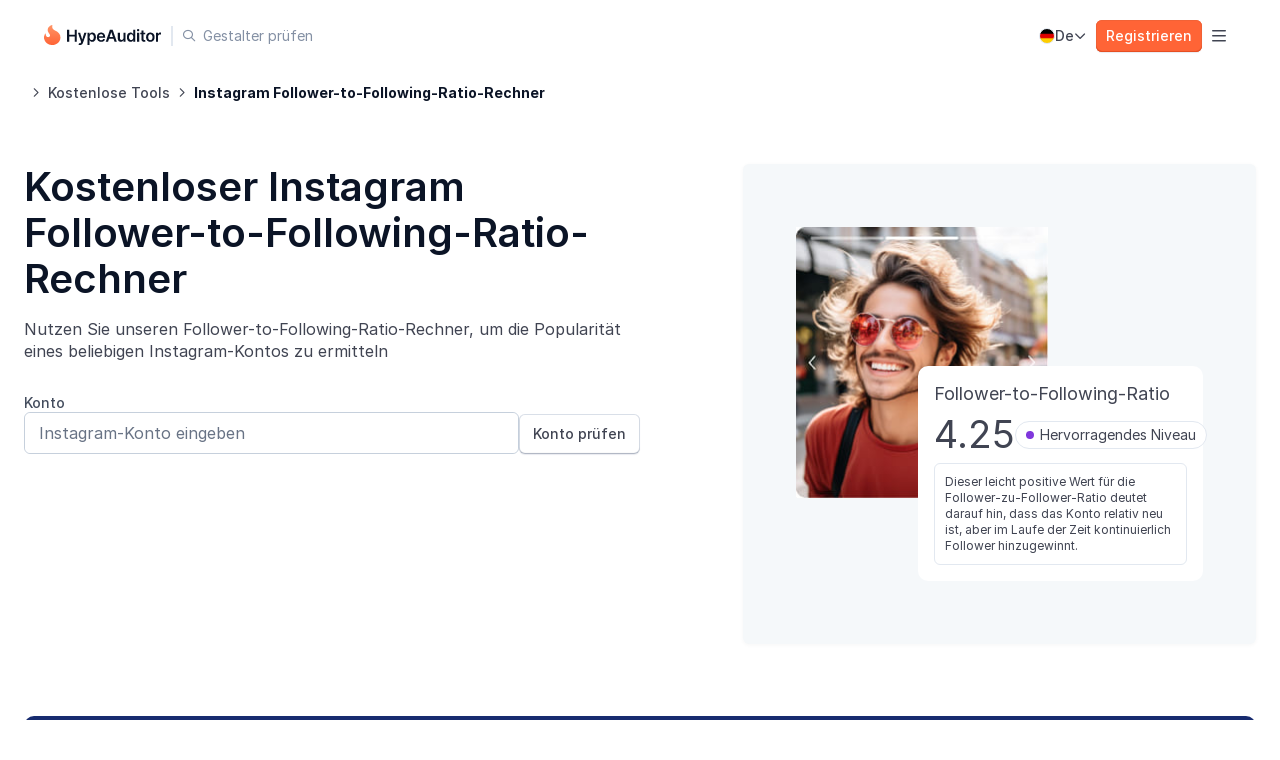

--- FILE ---
content_type: text/html;charset=utf-8
request_url: https://hypeauditor.com/de/free-tools/instagram-follower-to-following/
body_size: 13161
content:
<!DOCTYPE html><html  lang="de"><head><meta charset="utf-8"><meta name="viewport" content="width=device-width, initial-scale=1"><script type="importmap">{"imports":{"#entry":"https://assets.hypeauditor.com/master_8b79f8c0/_nuxt/BzEJtvH2.js"}}</script><title>Kostenloser Instagram Follower-to-Following-Ratio-Rechner | HypeAuditor</title><link rel="stylesheet" href="https://assets.hypeauditor.com/master_8b79f8c0/_nuxt/entry.CTvc80uq.css" crossorigin><link rel="stylesheet" href="https://assets.hypeauditor.com/master_8b79f8c0/_nuxt/web-shared-styles.CG3CmXSQ.css" crossorigin><link rel="stylesheet" href="https://assets.hypeauditor.com/master_8b79f8c0/_nuxt/HeaderSwitcher.wW3EMGa0.css" crossorigin><link rel="stylesheet" href="https://assets.hypeauditor.com/master_8b79f8c0/_nuxt/HNavLink.CjYYJIXP.css" crossorigin><link rel="stylesheet" href="https://assets.hypeauditor.com/master_8b79f8c0/_nuxt/LangSelector.Br3UIK_6.css" crossorigin><link rel="stylesheet" href="https://assets.hypeauditor.com/master_8b79f8c0/_nuxt/Suggester.DP4U_7Rh.css" crossorigin><link rel="stylesheet" href="https://assets.hypeauditor.com/master_8b79f8c0/_nuxt/ModalService.CkGibeG0.css" crossorigin><link rel="stylesheet" href="https://assets.hypeauditor.com/master_8b79f8c0/_nuxt/Footer.CkBqap1N.css" crossorigin><link rel="stylesheet" href="https://assets.hypeauditor.com/master_8b79f8c0/_nuxt/hook.DimWcFM7.css" crossorigin><link rel="stylesheet" href="https://assets.hypeauditor.com/master_8b79f8c0/_nuxt/LetsStart.BZ57ZAlI.css" crossorigin><link rel="stylesheet" href="https://assets.hypeauditor.com/master_8b79f8c0/_nuxt/IgFollowingRatio.aw57d7hJ.css" crossorigin><link rel="stylesheet" href="https://assets.hypeauditor.com/master_8b79f8c0/_nuxt/Container.X1lpRCHt.css" crossorigin><link rel="stylesheet" href="https://assets.hypeauditor.com/master_8b79f8c0/_nuxt/Breadcrumbs.d7ImOuA0.css" crossorigin><link rel="stylesheet" href="https://assets.hypeauditor.com/master_8b79f8c0/_nuxt/ToolWrapper.DCmoNEtd.css" crossorigin><link rel="stylesheet" href="https://assets.hypeauditor.com/master_8b79f8c0/_nuxt/SliderBlok.DziLwLPD.css" crossorigin><link rel="stylesheet" href="https://assets.hypeauditor.com/master_8b79f8c0/_nuxt/Slider.Bbh-aBTD.css" crossorigin><link rel="stylesheet" href="https://assets.hypeauditor.com/master_8b79f8c0/_nuxt/toolList.CdWS_dnP.css" crossorigin><link rel="stylesheet" href="https://assets.hypeauditor.com/master_8b79f8c0/_nuxt/ToolsTextRender.BKC-ao7s.css" crossorigin><link rel="stylesheet" href="https://assets.hypeauditor.com/master_8b79f8c0/_nuxt/FAQItem.CbMvvZQQ.css" crossorigin><link rel="stylesheet" href="https://assets.hypeauditor.com/master_8b79f8c0/_nuxt/SuggesterWithButton.BVn4s9sd.css" crossorigin><link rel="stylesheet" href="https://assets.hypeauditor.com/master_8b79f8c0/_nuxt/SuggesterFreeToolsCalc.9OVwlTXn.css" crossorigin><link rel="stylesheet" href="https://assets.hypeauditor.com/master_8b79f8c0/_nuxt/SplitBanner.N2USiC58.css" crossorigin><link rel="stylesheet" href="https://assets.hypeauditor.com/master_8b79f8c0/_nuxt/BannerSplit.B0KJddLz.css" crossorigin><link rel="stylesheet" href="https://assets.hypeauditor.com/master_8b79f8c0/_nuxt/FollowingCalculatorResultWrapper.C0UtHOhn.css" crossorigin><link rel="stylesheet" href="https://assets.hypeauditor.com/master_8b79f8c0/_nuxt/ToolResultCard.CrbeAepG.css" crossorigin><link rel="stylesheet" href="https://assets.hypeauditor.com/master_8b79f8c0/_nuxt/ToolResultShare.Cg6GTz0e.css" crossorigin><link rel="stylesheet" href="https://assets.hypeauditor.com/master_8b79f8c0/_nuxt/ToolExampleCard.3OMn9FoK.css" crossorigin><link rel="stylesheet" href="https://assets.hypeauditor.com/master_8b79f8c0/_nuxt/SubMenu.DTITdoJi.css" crossorigin><link rel="modulepreload" as="script" crossorigin href="https://assets.hypeauditor.com/master_8b79f8c0/_nuxt/BzEJtvH2.js"><link rel="preload" as="font" type="font/woff2" crossorigin href="https://assets.hypeauditor.com/master_8b79f8c0/_nuxt/fa-solid-900.q4eKQAJe.woff2"><link rel="preload" as="font" type="font/woff2" crossorigin href="https://assets.hypeauditor.com/master_8b79f8c0/_nuxt/fa-regular-400.CmdrJ-xc.woff2"><link rel="preload" as="font" type="font/woff2" crossorigin href="https://assets.hypeauditor.com/master_8b79f8c0/_nuxt/fa-brands-400.D2bAEreL.woff2"><link rel="preload" as="font" type="font/woff2" crossorigin href="https://assets.hypeauditor.com/master_8b79f8c0/_nuxt/fa-light-300.2aZkSEnh.woff2"><link rel="preload" as="font" type="font/woff2" crossorigin href="https://assets.hypeauditor.com/master_8b79f8c0/_nuxt/Inter-Thin.B4o5siQk.woff2"><link rel="preload" as="font" type="font/woff2" crossorigin href="https://assets.hypeauditor.com/master_8b79f8c0/_nuxt/Inter-Light.MWFfSqj5.woff2"><link rel="preload" as="font" type="font/woff2" crossorigin href="https://assets.hypeauditor.com/master_8b79f8c0/_nuxt/Inter-Regular.B0QUfDW0.woff2"><link rel="preload" as="font" type="font/woff2" crossorigin href="https://assets.hypeauditor.com/master_8b79f8c0/_nuxt/Inter-Medium.B0NFony0.woff2"><link rel="preload" as="font" type="font/woff2" crossorigin href="https://assets.hypeauditor.com/master_8b79f8c0/_nuxt/Inter-SemiBold._JLwM7Yv.woff2"><link rel="preload" as="font" type="font/woff2" crossorigin href="https://assets.hypeauditor.com/master_8b79f8c0/_nuxt/Inter-Bold.CytjP_7U.woff2"><link rel="preload" as="font" type="font/woff2" crossorigin href="https://assets.hypeauditor.com/master_8b79f8c0/_nuxt/Inter-ExtraBold.BN24N3BS.woff2"><link rel="preload" as="font" type="font/woff2" crossorigin href="https://assets.hypeauditor.com/master_8b79f8c0/_nuxt/Inter-Black.COIgjx2i.woff2"><meta name="description" content="Nutzen Sie den kostenlosen Follower-to-Following-Ratio-Rechner von HypeAuditor, um die Popularität jedes Instagram-Kontos zu ermitteln und herauszufinden, welche Konten in Bezug auf die Follower-Ratio an der Spitze liegen."><meta property="og:site_name" content="HypeAuditor.com"><meta property="og:type" content="website"><meta property="og:image" content="https://hypeauditor.com/https://assets.hypeauditor.com/master_8b79f8c0/_nuxt/ig-following-ratio.DVTOakpw.jpg"><meta property="og:image:width" content="1200"><meta property="og:image:height" content="630"><meta property="og:title" content="Kostenloser Instagram Follower-to-Following-Ratio-Rechner | HypeAuditor"><meta property="og:description" content="Nutzen Sie den kostenlosen Follower-to-Following-Ratio-Rechner von HypeAuditor, um die Popularität jedes Instagram-Kontos zu ermitteln und herauszufinden, welche Konten in Bezug auf die Follower-Ratio an der Spitze liegen."><meta property="fb:app_id" content="709483869223213"><meta property="twitter:card" content="summary_large_image"><meta property="twitter:creator" content="@hypeauditor"><link rel="icon" type="image/x-icon" href="/favicon.ico"><link rel="search" type="application/opensearchdescription+xml" title href="https://hypeauditor.com/s/auditor/search.xml"><script data-hid="gtm-script">if(!window._gtm_init){window._gtm_init=1;(function(w,n,d,m,e,p){w[d]=(w[d]==1||n[d]=='yes'||n[d]==1||n[m]==1||(w[e]&&w[e][p]&&w[e][p]()))?1:0})(window,navigator,'doNotTrack','msDoNotTrack','external','msTrackingProtectionEnabled');(function(w,d,s,l,x,y){w[x]={};w._gtm_inject=function(i){if(w.doNotTrack||w[x][i])return;w[x][i]=1;w[l]=w[l]||[];w[l].push({'gtm.start':new Date().getTime(),event:'gtm.js'});var f=d.getElementsByTagName(s)[0],j=d.createElement(s);j.defer=true;j.src='https://t.hypeauditor.com/tag_manager.js?id='+i;f.parentNode.insertBefore(j,f);}})(window,document,'script','dataLayer','_gtm_ids','_gtm_inject')}</script><meta property="og:locale" content="de_DE"><meta property="og:url" content="https://hypeauditor.com/de/free-tools/instagram-follower-to-following/"><link rel="alternate" hreflang="en" href="https://hypeauditor.com/free-tools/instagram-follower-to-following/" data-hid="alternate:en"><link rel="alternate" hreflang="de" href="https://hypeauditor.com/de/free-tools/instagram-follower-to-following/" data-hid="alternate:de"><link rel="alternate" hreflang="fr" href="https://hypeauditor.com/fr/free-tools/instagram-follower-to-following/" data-hid="alternate:fr"><link rel="alternate" hreflang="es" href="https://hypeauditor.com/es/free-tools/instagram-follower-to-following/" data-hid="alternate:es"><link rel="alternate" hreflang="pt" href="https://hypeauditor.com/pt/free-tools/instagram-follower-to-following/" data-hid="alternate:pt"><link rel="canonical" href="https://hypeauditor.com/de/free-tools/instagram-follower-to-following/" data-hid="canonical"><script type="application/ld+json">{"@context":"https://schema.org","@type":"Organization","name":"HypeAuditor","url":"https://hypeauditor.com","logo":{"@type":"ImageObject","url":"https://hypeauditor.com/s/auditor/img/logo-sq.png"},"foundingDate":"2018","award":"INFLOW Award: The Best Influencer Marketing Tool","founders":[{"@type":"Person","name":"Alexander Frolov"},{"@type":"Person","name":"Leo Zhavoronkov"}],"sameAs":["https://twitter.com/hypeauditor","https://www.linkedin.com/company/hypeauditor/"],"contactPoint":[{"@type":"ContactPoint","contactType":"customer service","email":"info@hypeauditor.com"}]}</script><script type="application/ld+json">{"@context":"https://schema.org","@type":"BreadcrumbList","itemListElement":[{"@type":"ListItem","position":1,"name":"HypeAuditor","item":"https://hypeauditor.com/de/"},{"@type":"ListItem","position":2,"name":"Kostenlose Marketing-Instrumente für Influencer","item":"https://hypeauditor.com/de/free-tools/"},{"@type":"ListItem","position":3,"name":"Instagram Follower-to-Following-Ratio-Rechner","item":"https://hypeauditor.com/de/free-tools/instagram-follower-to-following/"}]}</script><script type="module" src="https://assets.hypeauditor.com/master_8b79f8c0/_nuxt/BzEJtvH2.js" crossorigin></script><meta name="sentry-trace" content="e74ff1c65be49c6eb3774a1f38aabda0-8f8638818bb891cd-0"/>
<meta name="baggage" content="sentry-environment=production,sentry-public_key=b9dca907f2bb42a9953568618bcc8e1f,sentry-trace_id=e74ff1c65be49c6eb3774a1f38aabda0,sentry-sampled=false,sentry-sample_rand=0.7229283092536194,sentry-sample_rate=0.5"/></head><body><div id="__nuxt"><!--[--><div class="nuxt-loading-indicator" style="position:fixed;top:0;right:0;left:0;pointer-events:none;width:auto;height:2px;opacity:0;background:#ff6436;background-size:Infinity% auto;transform:scaleX(0%);transform-origin:left;transition:transform 0.1s, height 0.4s, opacity 0.4s;z-index:999999;"></div><div class="ha-layout" style=""><!----><header class="_header_pplx8_1 _--transparent-dark_pplx8_75"><div class="_header-wrap_pplx8_11"><div class="space --no-grow --items-center --justify-center _logo_pplx8_24" style="gap:0px;" data-v-ca0bbdcd><!--[--><a href="/de/" class="_link_1341w_1"><!--[--><img alt="HypeAuditor" src="https://assets.hypeauditor.com/master_8b79f8c0/_nuxt/logoBlack.D_gcte5_.svg" width="auto" height="auto" class="_logo-hype_pplx8_66"><!--]--></a><div class="_divider_pplx8_52"></div><div class="header-suggester -- _header-suggester_wrapper_pplx8_48" data-v-393ad884><!----><div class="header-suggester__container" data-v-393ad884><button class="header-suggester__button" data-v-393ad884><i class="header-suggester__button-icon far" data-v-393ad884></i><div class="header-suggester__button-text" data-v-393ad884>Gestalter prüfen</div></button><div class="header-suggester__search" style="display:none;" data-v-393ad884><div class="suggester header-suggester" data-v-393ad884 data-v-c4812e0b><div class="suggester__control" data-v-c4812e0b><i class="fa suggester__fa" data-v-c4812e0b></i><!----><div class="suggester__input-wrapper" data-v-c4812e0b><label class="input input--size-md input--theme-white suggester__input" data-v-e357bf66 data-v-c4812e0b><!--v-if--><!--[--><input value class="input__input suggester__input input__input--size-md input__input--theme-white" autocomplete="off" data-tid="suggester" placeholder="Gestalter prüfen" type="text" data-v-e357bf66><!--]--><!--v-if--></label><!----></div><!----></div><!----><!--[--><!--]--></div></div></div></div><!--]--></div><div class="_menu_arcr8_1 _menu_pplx8_70"><!--[--><button class="button button--theme-ghost-box button--size-sm button--flex-height" type="button" data-tid="products" data-v-b91be13d><div class="button__content" data-v-b91be13d><div class="button__icon button__icon--right _icon_czvif_1 fas" data-v-b91be13d></div><!--[-->Produkt<!--]--></div><!--v-if--></button><button class="button button--theme-ghost-box button--size-sm button--flex-height" type="button" data-tid="customers" data-v-b91be13d><div class="button__content" data-v-b91be13d><div class="button__icon button__icon--right _icon_czvif_1 fas" data-v-b91be13d></div><!--[-->Kunden<!--]--></div><!--v-if--></button><button class="button button--theme-ghost-box button--size-sm button--flex-height" type="button" data-tid="resources" data-v-b91be13d><div class="button__content" data-v-b91be13d><div class="button__icon button__icon--right _icon_czvif_1 fas" data-v-b91be13d></div><!--[-->Ressourcen<!--]--></div><!--v-if--></button><a href="/de/pricing/" class="_link_1341w_1"><!--[--><button class="button button--theme-ghost-box button--size-sm button--flex-height _item_czvif_11" type="button" data-tid="pricing" data-v-b91be13d><div class="button__content" data-v-b91be13d><!--v-if--><!--[-->Preise<!--]--></div><!--v-if--></button><!--]--></a><button class="button button--theme-ghost-box button--size-sm button--flex-height" type="button" data-v-b91be13d><div class="button__content" data-v-b91be13d><div class="button__icon fas" data-v-b91be13d></div><!--[-->Für Gestalter<!--]--></div><!--v-if--></button><!--]--><div class="_header-popover_wrapper_wzyev_1" style="display:none;"><div class="_header-popover_wzyev_1"><!--[--><!--[--><div class="_menu-wrapper_1odg7_1" style="display:none;" data-v-b7f1e5d6><div class="_menu-wrapper-left_1odg7_9"><!--[--><div class="space --column sub-menu" style="gap:32px;" data-v-ca0bbdcd data-v-b7f1e5d6><!--[--><!--[--><div class="space --wrap --no-grow" style="gap:32px;" data-v-ca0bbdcd data-v-b7f1e5d6><!--[--><!--[--><div class="space --wrap" style="gap:32px;" data-v-ca0bbdcd data-v-b7f1e5d6><!--[--><!--[--><div class="space --column" style="gap:20px;" data-v-ca0bbdcd data-v-b7f1e5d6><!--[--><div class="title --xxs --gray-500 --align-undefined --medium sub-menu-title" style="" data-v-09b3dfde data-v-b7f1e5d6><!--[-->HYPEAUDITOR-PLATTFORM<!--]--></div><div class="space --column" style="gap:20px;" data-v-ca0bbdcd data-v-b7f1e5d6><!--[--><!--[--><a href="/de/my-network/" class="_link_1341w_1" data-tid="product-my-network" data-v-b7f1e5d6><!--[--><div class="space --no-grow _menu-item_list_2fft8_1" style="gap:12px;" data-v-ca0bbdcd><!--[--><i class="far _menu-item_list-icon_2fft8_1"></i><!----><div class="space --column --no-grow --justify-center" style="gap:2px;" data-v-ca0bbdcd><!--[--><div class="title --xs --gray-500 --align-undefined --medium _menu-item_list-title_2fft8_17" style="" data-v-09b3dfde><!--[-->Verwalten Sie Gestalter<!--]--></div><span class="text --theme-gray-400 --size-md --weight-regular" style="" data-v-9f60971c><!--[-->Umfassendes Kooperationsmanagement<!--]--></span><!--]--></div><!--]--></div><!--]--></a><a href="/de/discovery/" class="_link_1341w_1" data-tid="product-discovery" data-v-b7f1e5d6><!--[--><div class="space --no-grow _menu-item_list_2fft8_1" style="gap:12px;" data-v-ca0bbdcd><!--[--><i class="far _menu-item_list-icon_2fft8_1"></i><!----><div class="space --column --no-grow --justify-center" style="gap:2px;" data-v-ca0bbdcd><!--[--><div class="title --xs --gray-500 --align-undefined --medium _menu-item_list-title_2fft8_17" style="" data-v-09b3dfde><!--[-->Entdecken Sie Influencer<!--]--></div><span class="text --theme-gray-400 --size-md --weight-regular" style="" data-v-9f60971c><!--[-->Datenbank mit über 218.7M Einträgen und mehr als 35 Filtern<!--]--></span><!--]--></div><!--]--></div><!--]--></a><a href="/de/reports/" class="_link_1341w_1" data-tid="product-reports" data-v-b7f1e5d6><!--[--><div class="space --no-grow _menu-item_list_2fft8_1" style="gap:12px;" data-v-ca0bbdcd><!--[--><i class="far _menu-item_list-icon_2fft8_1"></i><!----><div class="space --column --no-grow --justify-center" style="gap:2px;" data-v-ca0bbdcd><!--[--><div class="title --xs --gray-500 --align-undefined --medium _menu-item_list-title_2fft8_17" style="" data-v-09b3dfde><!--[-->Prüfen Sie Influencer<!--]--></div><span class="text --theme-gray-400 --size-md --weight-regular" style="" data-v-9f60971c><!--[-->Einblicke in Zielgruppen, Leistungen und Betrug<!--]--></span><!--]--></div><!--]--></div><!--]--></a><a href="/de/recruitment/" class="_link_1341w_1" data-tid="product-recruitment" data-v-b7f1e5d6><!--[--><div class="space --no-grow _menu-item_list_2fft8_1" style="gap:12px;" data-v-ca0bbdcd><!--[--><i class="far _menu-item_list-icon_2fft8_1"></i><!----><div class="space --column --no-grow --justify-center" style="gap:2px;" data-v-ca0bbdcd><!--[--><div class="title --xs --gray-500 --align-undefined --medium _menu-item_list-title_2fft8_17" style="" data-v-09b3dfde><!--[-->Rekrutieren Sie Influencer<!--]--></div><span class="text --theme-gray-400 --size-md --weight-regular" style="" data-v-9f60971c><!--[-->Erweiterte Gestalter-Suchtaktiken<!--]--></span><!--]--></div><!--]--></div><!--]--></a><a href="/de/campaign-management/influencer-outreach/" class="_link_1341w_1" data-tid="product-campaign-outreach" data-v-b7f1e5d6><!--[--><div class="space --no-grow _menu-item_list_2fft8_1" style="gap:12px;" data-v-ca0bbdcd><!--[--><i class="far _menu-item_list-icon_2fft8_1"></i><!----><div class="space --column --no-grow --justify-center" style="gap:2px;" data-v-ca0bbdcd><!--[--><div class="title --xs --gray-500 --align-undefined --medium _menu-item_list-title_2fft8_17" style="" data-v-09b3dfde><!--[-->Kontaktieren Sie Gestalter<!--]--></div><span class="text --theme-gray-400 --size-md --weight-regular" style="" data-v-9f60971c><!--[-->Kontaktaufnahme und Nachrichtenaustausch mit Gestaltern<!--]--></span><!--]--></div><!--]--></div><!--]--></a><a href="/de/campaign-management/" class="_link_1341w_1" data-tid="product-campaign-management" data-v-b7f1e5d6><!--[--><div class="space --no-grow _menu-item_list_2fft8_1" style="gap:12px;" data-v-ca0bbdcd><!--[--><i class="far _menu-item_list-icon_2fft8_1"></i><!----><div class="space --column --no-grow --justify-center" style="gap:2px;" data-v-ca0bbdcd><!--[--><div class="title --xs --gray-500 --align-undefined --medium _menu-item_list-title_2fft8_17" style="" data-v-09b3dfde><!--[-->Verwalten Sie Kampagnen<!--]--></div><span class="text --theme-gray-400 --size-md --weight-regular" style="" data-v-9f60971c><!--[-->End-to-End-Kampagnen-Tracking<!--]--></span><!--]--></div><!--]--></div><!--]--></a><!--]--><!--]--></div><!--]--></div><!--]--><!--]--></div><!--]--><!--]--></div><!--]--><!--]--></div><!--]--></div><div class="_menu-wrapper-right_1odg7_14"><!--[--><div class="space --column sub-menu" style="gap:0px;" data-v-ca0bbdcd data-v-b7f1e5d6><!--[--><!--[--><div class="space" style="gap:32px;" data-v-ca0bbdcd data-v-b7f1e5d6><!--[--><!--[--><div class="space --column" style="gap:32px;" data-v-ca0bbdcd data-v-b7f1e5d6><!--[--><!--[--><div class="space --column sub-menu-section" style="gap:20px;" data-v-ca0bbdcd data-v-b7f1e5d6><!--[--><!--[--><div class="title --xxs --gray-500 --align-undefined --medium sub-menu-title" style="" data-v-09b3dfde data-v-b7f1e5d6><!--[-->MEHR FUNKTIONEN<!--]--></div><div class="space --column" style="gap:20px;" data-v-ca0bbdcd data-v-b7f1e5d6><!--[--><!--[--><a href="/de/media-monitor/" class="_link_1341w_1" data-tid="product-media-monitor" data-v-b7f1e5d6><!--[--><div class="space --no-grow _menu-item_list_2fft8_1" style="gap:12px;" data-v-ca0bbdcd><!--[--><!----><!----><div class="space --column --no-grow --justify-center" style="gap:2px;" data-v-ca0bbdcd><!--[--><div class="space --items-center" style="gap:8px;" data-v-ca0bbdcd><!--[--><div class="title --xs --gray-500 --align-undefined --medium _menu-item_list-title_2fft8_17" style="" data-v-09b3dfde><!--[-->Medien-Überwacher<!--]--></div><div class="label label__theme-lime-300 label__size-xs" data-v-7611e7b8><!--v-if--><div class="label__text" data-v-7611e7b8><!--[-->Neu<!--]--></div><!--v-if--></div><!--]--></div><span class="text --theme-gray-400 --size-md --weight-regular" style="" data-v-9f60971c><!--[-->Tracken Sie Erwähnungen, Kampagnen und Trends<!--]--></span><!--]--></div><!--]--></div><!--]--></a><a href="/de/campaign-management/media-plans/" class="_link_1341w_1" data-tid="product-campaign-media-plans" data-v-b7f1e5d6><!--[--><div class="space --no-grow _menu-item_list_2fft8_1" style="gap:12px;" data-v-ca0bbdcd><!--[--><!----><!----><div class="space --column --no-grow --justify-center" style="gap:2px;" data-v-ca0bbdcd><!--[--><div class="title --xs --gray-500 --align-undefined --medium _menu-item_list-title_2fft8_17" style="" data-v-09b3dfde><!--[-->Medienpläne<!--]--></div><span class="text --theme-gray-400 --size-md --weight-regular" style="" data-v-9f60971c><!--[-->Prognostizieren Sie den Erfolg Ihrer Kampagne<!--]--></span><!--]--></div><!--]--></div><!--]--></a><a href="/de/market-analysis/" class="_link_1341w_1" data-tid="product-market-analysis" data-v-b7f1e5d6><!--[--><div class="space --no-grow _menu-item_list_2fft8_1" style="gap:12px;" data-v-ca0bbdcd><!--[--><!----><!----><div class="space --column --no-grow --justify-center" style="gap:2px;" data-v-ca0bbdcd><!--[--><div class="title --xs --gray-500 --align-undefined --medium _menu-item_list-title_2fft8_17" style="" data-v-09b3dfde><!--[-->Marktanalyse<!--]--></div><span class="text --theme-gray-400 --size-md --weight-regular" style="" data-v-9f60971c><!--[-->Analysieren Sie Trends der aktuellen Landschaft<!--]--></span><!--]--></div><!--]--></div><!--]--></a><a href="/de/market-analysis/competitor-analysis/" class="_link_1341w_1" data-tid="product-market-competitor-analysis" data-v-b7f1e5d6><!--[--><div class="space --no-grow _menu-item_list_2fft8_1" style="gap:12px;" data-v-ca0bbdcd><!--[--><!----><!----><div class="space --column --no-grow --justify-center" style="gap:2px;" data-v-ca0bbdcd><!--[--><div class="title --xs --gray-500 --align-undefined --medium _menu-item_list-title_2fft8_17" style="" data-v-09b3dfde><!--[-->Wettbewerbsanalyse<!--]--></div><span class="text --theme-gray-400 --size-md --weight-regular" style="" data-v-9f60971c><!--[-->Enthüllen Sie die Influencer-Strategien Ihrer Mitbewerber<!--]--></span><!--]--></div><!--]--></div><!--]--></a><!--]--><!--]--></div><!--]--><!--]--></div><!--]--><!--]--></div><div class="space --column" style="gap:32px;" data-v-ca0bbdcd data-v-b7f1e5d6><!--[--><!--[--><div class="space --column sub-menu-section" style="gap:20px;" data-v-ca0bbdcd data-v-b7f1e5d6><!--[--><!--[--><!----><div class="space --column sub-menu-title-none" style="gap:20px;" data-v-ca0bbdcd data-v-b7f1e5d6><!--[--><!--[--><a href="/de/campaign-management/e-commerce/" class="_link_1341w_1" data-tid="product-campaign-e-commerce" data-v-b7f1e5d6><!--[--><div class="space --no-grow _menu-item_list_2fft8_1" style="gap:12px;" data-v-ca0bbdcd><!--[--><!----><!----><div class="space --column --no-grow --justify-center" style="gap:2px;" data-v-ca0bbdcd><!--[--><div class="title --xs --gray-500 --align-undefined --medium _menu-item_list-title_2fft8_17" style="" data-v-09b3dfde><!--[-->E-Commerce<!--]--></div><span class="text --theme-gray-400 --size-md --weight-regular" style="" data-v-9f60971c><!--[-->Überwachen Sie Influencer-Verkäufe und Kampagnen<!--]--></span><!--]--></div><!--]--></div><!--]--></a><a href="/de/campaign-management/payments/" class="_link_1341w_1" data-tid="product-campaign-payments" data-v-b7f1e5d6><!--[--><div class="space --no-grow _menu-item_list_2fft8_1" style="gap:12px;" data-v-ca0bbdcd><!--[--><!----><!----><div class="space --column --no-grow --justify-center" style="gap:2px;" data-v-ca0bbdcd><!--[--><div class="title --xs --gray-500 --align-undefined --medium _menu-item_list-title_2fft8_17" style="" data-v-09b3dfde><!--[-->Zahlungen an Influencer<!--]--></div><span class="text --theme-gray-400 --size-md --weight-regular" style="" data-v-9f60971c><!--[-->Optimieren Sie Zahlungen mit PayPal<!--]--></span><!--]--></div><!--]--></div><!--]--></a><a href="/de/professional-services/" class="_link_1341w_1" data-tid="product-professional-services" data-v-b7f1e5d6><!--[--><div class="space --no-grow _menu-item_list_2fft8_1" style="gap:12px;" data-v-ca0bbdcd><!--[--><!----><!----><div class="space --column --no-grow --justify-center" style="gap:2px;" data-v-ca0bbdcd><!--[--><div class="title --xs --gray-500 --align-undefined --medium _menu-item_list-title_2fft8_17" style="" data-v-09b3dfde><!--[-->Professionelle Dienstleistungen<!--]--></div><span class="text --theme-gray-400 --size-md --weight-regular" style="" data-v-9f60971c><!--[-->Wir übernehmen Ihr Influencer-Marketing <!--]--></span><!--]--></div><!--]--></div><!--]--></a><!--]--><!--]--></div><!--]--><!--]--></div><!--]--><!--]--></div><!--]--><!--]--></div><!--]--><!--]--></div><!--]--></div><div class="space --no-grow _menu-wrapper-right__bottom_1odg7_23" style="gap:56px;" data-v-ca0bbdcd><!--[--><!--[--><!--[--><div class="space --column --no-grow sub-menu-footer" style="gap:20px;" data-v-ca0bbdcd data-v-b7f1e5d6><!--[--><a href="/de/recruitment/chrome-extension/" class="_link_1341w_1" data-tid="product-chrome-extension" data-v-b7f1e5d6><!--[--><button class="button button--theme-ghost button--size-sm button--flex-height _menu-item-btn_1sr9k_8" type="button" data-v-b91be13d><div class="button__content" data-v-b91be13d><!--v-if--><!--[--><div class="space --items-center" style="gap:8px;" data-v-ca0bbdcd><!--[--><i class="fab _menu-item_btn-icon-small_1sr9k_1"></i><!----> Chrome-Erweiterung <!----><!--]--></div><!--]--></div><!--v-if--></button><!--]--></a><!--]--></div><div class="space --column --no-grow sub-menu-footer" style="gap:20px;" data-v-ca0bbdcd data-v-b7f1e5d6><!--[--><a href="/de/zapier-integration/" class="_link_1341w_1" data-tid="product-zapier-integration" data-v-b7f1e5d6><!--[--><button class="button button--theme-ghost button--size-sm button--flex-height _menu-item-btn_1sr9k_8" type="button" data-v-b91be13d><div class="button__content" data-v-b91be13d><!--v-if--><!--[--><div class="space --items-center" style="gap:8px;" data-v-ca0bbdcd><!--[--><i class="far _menu-item_btn-icon-small_1sr9k_1"></i><!----> Zapier-Integration <!----><!--]--></div><!--]--></div><!--v-if--></button><!--]--></a><!--]--></div><div class="space --column --no-grow sub-menu-footer" style="gap:20px;" data-v-ca0bbdcd data-v-b7f1e5d6><!--[--><a href="/de/api-integration/" class="_link_1341w_1" data-tid="product-api-integration" data-v-b7f1e5d6><!--[--><button class="button button--theme-ghost button--size-sm button--flex-height _menu-item-btn_1sr9k_8" type="button" data-v-b91be13d><div class="button__content" data-v-b91be13d><!--v-if--><!--[--><div class="space --items-center" style="gap:8px;" data-v-ca0bbdcd><!--[--><i class="far _menu-item_btn-icon-small_1sr9k_1"></i><!----> HypeAuditor-API <!----><!--]--></div><!--]--></div><!--v-if--></button><!--]--></a><!--]--></div><!--]--><!--]--><!--]--></div></div><div class="_menu-wrapper_1odg7_1" style="display:none;" data-v-b7f1e5d6><div class="_menu-wrapper-left_1odg7_9"><!--[--><div class="space --column sub-menu" style="gap:32px;" data-v-ca0bbdcd data-v-b7f1e5d6><!--[--><!--[--><div class="space --wrap --no-grow" style="gap:32px;" data-v-ca0bbdcd data-v-b7f1e5d6><!--[--><!--[--><div class="space --wrap" style="gap:32px;" data-v-ca0bbdcd data-v-b7f1e5d6><!--[--><!--[--><div class="space --column sub-menu-section_customers-left" style="gap:20px;" data-v-ca0bbdcd data-v-b7f1e5d6><!--[--><div class="title --xxs --gray-500 --align-undefined --medium sub-menu-title" style="" data-v-09b3dfde data-v-b7f1e5d6><!--[-->UNTERNEHMEN<!--]--></div><div class="space --column" style="gap:20px;" data-v-ca0bbdcd data-v-b7f1e5d6><!--[--><!--[--><a href="/de/solutions-for/brands/" class="_link_1341w_1" data-tid="customers-solutions-for-brands" data-v-b7f1e5d6><!--[--><div class="space --no-grow _menu-item_list_2fft8_1" style="gap:12px;" data-v-ca0bbdcd><!--[--><i class="far _menu-item_list-icon_2fft8_1"></i><!----><div class="space --column --no-grow --justify-center" style="gap:2px;" data-v-ca0bbdcd><!--[--><div class="title --xs --gray-500 --align-undefined --medium _menu-item_list-title_2fft8_17" style="" data-v-09b3dfde><!--[-->Marken<!--]--></div><span class="text --theme-gray-400 --size-md --weight-regular" style="" data-v-9f60971c><!--[-->Passen Sie Ihr Influencer-Marketing an<!--]--></span><!--]--></div><!--]--></div><!--]--></a><a href="/de/solutions-for/agencies/" class="_link_1341w_1" data-tid="customers-solutions-for-agencies" data-v-b7f1e5d6><!--[--><div class="space --no-grow _menu-item_list_2fft8_1" style="gap:12px;" data-v-ca0bbdcd><!--[--><i class="far _menu-item_list-icon_2fft8_1"></i><!----><div class="space --column --no-grow --justify-center" style="gap:2px;" data-v-ca0bbdcd><!--[--><div class="title --xs --gray-500 --align-undefined --medium _menu-item_list-title_2fft8_17" style="" data-v-09b3dfde><!--[-->Agenturen<!--]--></div><span class="text --theme-gray-400 --size-md --weight-regular" style="" data-v-9f60971c><!--[-->Steigern Sie die Effizienz Ihres Unternehmens<!--]--></span><!--]--></div><!--]--></div><!--]--></a><a href="/de/solutions-for/ecommerce/" class="_link_1341w_1" data-tid="customers-solutions-for-ecommerce" data-v-b7f1e5d6><!--[--><div class="space --no-grow _menu-item_list_2fft8_1" style="gap:12px;" data-v-ca0bbdcd><!--[--><i class="far _menu-item_list-icon_2fft8_1"></i><!----><div class="space --column --no-grow --justify-center" style="gap:2px;" data-v-ca0bbdcd><!--[--><div class="title --xs --gray-500 --align-undefined --medium _menu-item_list-title_2fft8_17" style="" data-v-09b3dfde><!--[-->E-Commerce<!--]--></div><span class="text --theme-gray-400 --size-md --weight-regular" style="" data-v-9f60971c><!--[-->Behalten Sie Ihre Influencer-Strategie im Griff<!--]--></span><!--]--></div><!--]--></div><!--]--></a><!--]--><!--]--></div><!--]--></div><div class="space --column sub-menu-section_customers-right" style="gap:20px;" data-v-ca0bbdcd data-v-b7f1e5d6><!--[--><div class="title --xxs --gray-500 --align-undefined --medium sub-menu-title" style="" data-v-09b3dfde data-v-b7f1e5d6><!--[-->BRANCHE<!--]--></div><div class="space --column" style="gap:20px;" data-v-ca0bbdcd data-v-b7f1e5d6><!--[--><!--[--><a href="/de/solutions-for/beauty-industry/" class="_link_1341w_1" data-tid="customers-solutions-beauty-industry" data-v-b7f1e5d6><!--[--><button class="button button--theme-ghost button--size-sm button--flex-height _menu-item-btn_1sr9k_8" type="button" data-v-b91be13d><div class="button__content" data-v-b91be13d><!--v-if--><!--[--><div class="space --items-center" style="gap:8px;" data-v-ca0bbdcd><!--[--><!----><!----> Schönheit <!----><!--]--></div><!--]--></div><!--v-if--></button><!--]--></a><a href="/de/solutions-for/apparel-fashion-industry/" class="_link_1341w_1" data-tid="customers-solutions-fashion-industry" data-v-b7f1e5d6><!--[--><button class="button button--theme-ghost button--size-sm button--flex-height _menu-item-btn_1sr9k_8" type="button" data-v-b91be13d><div class="button__content" data-v-b91be13d><!--v-if--><!--[--><div class="space --items-center" style="gap:8px;" data-v-ca0bbdcd><!--[--><!----><!----> Mode <!----><!--]--></div><!--]--></div><!--v-if--></button><!--]--></a><a href="/de/solutions-for/consumer-goods-industry/" class="_link_1341w_1" data-tid="customers-solutions-goods-industry" data-v-b7f1e5d6><!--[--><button class="button button--theme-ghost button--size-sm button--flex-height _menu-item-btn_1sr9k_8" type="button" data-v-b91be13d><div class="button__content" data-v-b91be13d><!--v-if--><!--[--><div class="space --items-center" style="gap:8px;" data-v-ca0bbdcd><!--[--><!----><!----> Konsumgüter <!----><!--]--></div><!--]--></div><!--v-if--></button><!--]--></a><a href="/de/solutions-for/car-industry/" class="_link_1341w_1" data-tid="customers-solutions-car-industry" data-v-b7f1e5d6><!--[--><button class="button button--theme-ghost button--size-sm button--flex-height _menu-item-btn_1sr9k_8" type="button" data-v-b91be13d><div class="button__content" data-v-b91be13d><!--v-if--><!--[--><div class="space --items-center" style="gap:8px;" data-v-ca0bbdcd><!--[--><!----><!----> Auto <!----><!--]--></div><!--]--></div><!--v-if--></button><!--]--></a><a href="/de/solutions-for/health-wellness-industry/" class="_link_1341w_1" data-tid="customers-solutions-wellness-industry" data-v-b7f1e5d6><!--[--><button class="button button--theme-ghost button--size-sm button--flex-height _menu-item-btn_1sr9k_8" type="button" data-v-b91be13d><div class="button__content" data-v-b91be13d><!--v-if--><!--[--><div class="space --items-center" style="gap:8px;" data-v-ca0bbdcd><!--[--><!----><!----> Gesundheit und Wohlbefinden <!----><!--]--></div><!--]--></div><!--v-if--></button><!--]--></a><a href="/de/solutions-for/" class="_link_1341w_1" data-tid="customers-solutions-for" data-v-b7f1e5d6><!--[--><button class="button button--theme-ghost button--size-sm button--flex-height _menu-item-btn_1sr9k_8" type="button" data-v-b91be13d><div class="button__content" data-v-b91be13d><div class="button__icon button__icon--right far" data-v-b91be13d></div><!--[--><div class="space --items-center" style="gap:8px;" data-v-ca0bbdcd><!--[--><!----><!----> Alle anzeigen <!----><!--]--></div><!--]--></div><!--v-if--></button><!--]--></a><!--]--><!--]--></div><!--]--></div><!--]--><!--]--></div><!--]--><!--]--></div><!--]--><!--]--></div><!--]--></div><div class="_menu-wrapper-right_1odg7_14"><!--[--><div class="space --column sub-menu" style="gap:0px;" data-v-ca0bbdcd data-v-b7f1e5d6><!--[--><!--[--><div class="space" style="gap:32px;" data-v-ca0bbdcd data-v-b7f1e5d6><!--[--><!--[--><div class="space --column" style="gap:32px;" data-v-ca0bbdcd data-v-b7f1e5d6><!--[--><!--[--><div class="space --column sub-menu-section" style="gap:20px;" data-v-ca0bbdcd data-v-b7f1e5d6><!--[--><!--[--><div class="title --xxs --gray-500 --align-undefined --medium sub-menu-title" style="" data-v-09b3dfde data-v-b7f1e5d6><!--[-->FALLSTUDIEN<!--]--></div><div class="space --column" style="gap:20px;" data-v-ca0bbdcd data-v-b7f1e5d6><!--[--><!--[--><a href="/de/case-study/msi/" class="_link_1341w_1" data-v-b7f1e5d6><!--[--><div class="space --no-grow _menu-item_list_2fft8_1" style="gap:12px;" data-v-ca0bbdcd><!--[--><!----><img class="_menu-item_list-img_2fft8_10" src="https://assets.hypeauditor.com/master_8b79f8c0/_nuxt/msi.iJSbvktS.png" alt="MSI" height="40" width="40"><div class="space --column --no-grow --justify-center" style="gap:2px;" data-v-ca0bbdcd><!--[--><div class="title --xs --gray-500 --align-undefined --medium _menu-item_list-title_2fft8_17" style="" data-v-09b3dfde><!--[-->MSI<!--]--></div><span class="text --theme-gray-400 --size-md --weight-regular" style="" data-v-9f60971c><!--[-->Gaming und professionelle Hardware<!--]--></span><!--]--></div><!--]--></div><!--]--></a><a href="/de/case-study/taj-hotels/" class="_link_1341w_1" data-v-b7f1e5d6><!--[--><div class="space --no-grow _menu-item_list_2fft8_1" style="gap:12px;" data-v-ca0bbdcd><!--[--><!----><img class="_menu-item_list-img_2fft8_10" src="https://assets.hypeauditor.com/master_8b79f8c0/_nuxt/taj.B9QMkqPa.png" alt="Taj Exotica Resort &amp; Spa" height="40" width="40"><div class="space --column --no-grow --justify-center" style="gap:2px;" data-v-ca0bbdcd><!--[--><div class="title --xs --gray-500 --align-undefined --medium _menu-item_list-title_2fft8_17" style="" data-v-09b3dfde><!--[-->Taj Exotica Resort &amp; Spa<!--]--></div><span class="text --theme-gray-400 --size-md --weight-regular" style="" data-v-9f60971c><!--[-->Luxushotel- und Resortkette<!--]--></span><!--]--></div><!--]--></div><!--]--></a><a href="/de/case-study/notino/" class="_link_1341w_1" data-v-b7f1e5d6><!--[--><div class="space --no-grow _menu-item_list_2fft8_1" style="gap:12px;" data-v-ca0bbdcd><!--[--><!----><img class="_menu-item_list-img_2fft8_10" src="https://assets.hypeauditor.com/master_8b79f8c0/_nuxt/notino.CTBIdjxx.png" alt="Notino" height="40" width="40"><div class="space --column --no-grow --justify-center" style="gap:2px;" data-v-ca0bbdcd><!--[--><div class="title --xs --gray-500 --align-undefined --medium _menu-item_list-title_2fft8_17" style="" data-v-09b3dfde><!--[-->Notino<!--]--></div><span class="text --theme-gray-400 --size-md --weight-regular" style="" data-v-9f60971c><!--[-->Europas größter Beauty-Händler<!--]--></span><!--]--></div><!--]--></div><!--]--></a><a href="/de/case-study/" class="_link_1341w_1" data-tid="customers-case-study" data-v-b7f1e5d6><!--[--><button class="button button--theme-ghost button--size-sm button--flex-height _menu-item-btn_1sr9k_8" type="button" data-v-b91be13d><div class="button__content" data-v-b91be13d><div class="button__icon button__icon--right far" data-v-b91be13d></div><!--[--><div class="space --items-center" style="gap:8px;" data-v-ca0bbdcd><!--[--><!----><!----> Alle anzeigen <!----><!--]--></div><!--]--></div><!--v-if--></button><!--]--></a><!--]--><!--]--></div><!--]--><!--]--></div><!--]--><!--]--></div><div class="space --column" style="gap:32px;" data-v-ca0bbdcd data-v-b7f1e5d6><!--[--><!--[--><div class="space --column sub-menu-section" style="gap:20px;" data-v-ca0bbdcd data-v-b7f1e5d6><!--[--><img src="https://assets.hypeauditor.com/master_8b79f8c0/_nuxt/banner_right.B1wLj_Ap.png" loading="lazy" data-v-b7f1e5d6><!--]--></div><!--]--><!--]--></div><!--]--><!--]--></div><!--]--><!--]--></div><!--]--></div><!----></div><div class="_menu-wrapper_1odg7_1" style="display:none;" data-v-b7f1e5d6><div class="_menu-wrapper-left_1odg7_9"><!--[--><div class="space --column sub-menu" style="gap:32px;" data-v-ca0bbdcd data-v-b7f1e5d6><!--[--><!--[--><div class="space --wrap --no-grow" style="gap:32px;" data-v-ca0bbdcd data-v-b7f1e5d6><!--[--><!--[--><div class="space --wrap" style="gap:32px;" data-v-ca0bbdcd data-v-b7f1e5d6><!--[--><!--[--><div class="space --column sub-menu-section" style="gap:20px;" data-v-ca0bbdcd data-v-b7f1e5d6><!--[--><div class="title --xxs --gray-500 --align-undefined --medium sub-menu-title" style="" data-v-09b3dfde data-v-b7f1e5d6><!--[-->TOP-INFLUENCER<!--]--></div><div class="space --column" style="gap:20px;" data-v-ca0bbdcd data-v-b7f1e5d6><!--[--><!--[--><a href="/de/top-instagram/" class="_link_1341w_1" data-tid="resources-top-instagram" data-v-b7f1e5d6><!--[--><button class="button button--theme-ghost button--size-sm button--flex-height _menu-item-btn_1sr9k_8" type="button" data-v-b91be13d><div class="button__content" data-v-b91be13d><!--v-if--><!--[--><div class="space --items-center" style="gap:8px;" data-v-ca0bbdcd><!--[--><!----><div class="social-icon fab --instagram" style="" data-v-5e5c0c09></div> Top-Instagram-Influencer <!----><!--]--></div><!--]--></div><!--v-if--></button><!--]--></a><a href="/de/top-tiktok/" class="_link_1341w_1" data-tid="resources-top-tiktok" data-v-b7f1e5d6><!--[--><button class="button button--theme-ghost button--size-sm button--flex-height _menu-item-btn_1sr9k_8" type="button" data-v-b91be13d><div class="button__content" data-v-b91be13d><!--v-if--><!--[--><div class="space --items-center" style="gap:8px;" data-v-ca0bbdcd><!--[--><!----><div class="social-icon fab --tiktok" style="" data-v-5e5c0c09></div> Top-TikTok-Influencer <!----><!--]--></div><!--]--></div><!--v-if--></button><!--]--></a><a href="/de/top-youtube/" class="_link_1341w_1" data-tid="resources-top-youtube" data-v-b7f1e5d6><!--[--><button class="button button--theme-ghost button--size-sm button--flex-height _menu-item-btn_1sr9k_8" type="button" data-v-b91be13d><div class="button__content" data-v-b91be13d><!--v-if--><!--[--><div class="space --items-center" style="gap:8px;" data-v-ca0bbdcd><!--[--><!----><div class="social-icon fab --youtube" style="" data-v-5e5c0c09></div> Top-YouTube-Influencer <!----><!--]--></div><!--]--></div><!--v-if--></button><!--]--></a><!--]--><!--]--></div><!--]--></div><div class="space --column sub-menu-section" style="gap:20px;" data-v-ca0bbdcd data-v-b7f1e5d6><!--[--><div class="title --xxs --gray-500 --align-undefined --medium sub-menu-title" style="" data-v-09b3dfde data-v-b7f1e5d6><!--[-->RESSOURCEN<!--]--></div><div class="space --column" style="gap:20px;" data-v-ca0bbdcd data-v-b7f1e5d6><!--[--><!--[--><a href="/de/migrate/" class="_link_1341w_1" data-tid="resources-migrate" data-v-b7f1e5d6><!--[--><button class="button button--theme-ghost button--size-sm button--flex-height _menu-item-btn_1sr9k_8" type="button" data-v-b91be13d><div class="button__content" data-v-b91be13d><!--v-if--><!--[--><div class="space --items-center" style="gap:8px;" data-v-ca0bbdcd><!--[--><i class="far _menu-item_btn-icon-small_1sr9k_1"></i><!----> Zu HypeAuditor migrieren <!----><!--]--></div><!--]--></div><!--v-if--></button><!--]--></a><a href="/de/academy/" class="_link_1341w_1" data-tid="resources-academy" data-v-b7f1e5d6><!--[--><button class="button button--theme-ghost button--size-sm button--flex-height _menu-item-btn_1sr9k_8" type="button" data-v-b91be13d><div class="button__content" data-v-b91be13d><!--v-if--><!--[--><div class="space --items-center" style="gap:8px;" data-v-ca0bbdcd><!--[--><i class="far _menu-item_btn-icon-small_1sr9k_1"></i><!----> HypeAuditor-Akademie <!----><!--]--></div><!--]--></div><!--v-if--></button><!--]--></a><a href="/de/influencer-marketing-workflow/" class="_link_1341w_1" data-tid="resources-influencer-marketing-workflow" data-v-b7f1e5d6><!--[--><button class="button button--theme-ghost button--size-sm button--flex-height _menu-item-btn_1sr9k_8" type="button" data-v-b91be13d><div class="button__content" data-v-b91be13d><!--v-if--><!--[--><div class="space --items-center" style="gap:8px;" data-v-ca0bbdcd><!--[--><i class="far _menu-item_btn-icon-small_1sr9k_1"></i><!----> Influencer-Marketing-Ablaufplan <!----><!--]--></div><!--]--></div><!--v-if--></button><!--]--></a><a href="https://help.hypeauditor.com/de/" class="_link_1341w_1" data-tid="resources-faq" data-v-b7f1e5d6><!--[--><button class="button button--theme-ghost button--size-sm button--flex-height _menu-item-btn_1sr9k_8" type="button" data-v-b91be13d><div class="button__content" data-v-b91be13d><!--v-if--><!--[--><div class="space --items-center" style="gap:8px;" data-v-ca0bbdcd><!--[--><i class="far _menu-item_btn-icon-small_1sr9k_1"></i><!----> FAQ <!----><!--]--></div><!--]--></div><!--v-if--></button><!--]--></a><!--]--><!--]--></div><!--]--></div><!--]--><!--]--></div><!--]--><!--]--></div><div class="space --wrap --no-grow" style="gap:32px;" data-v-ca0bbdcd data-v-b7f1e5d6><!--[--><!--[--><div class="space --wrap" style="gap:32px;" data-v-ca0bbdcd data-v-b7f1e5d6><!--[--><!--[--><div class="space --column sub-menu-section" style="gap:20px;" data-v-ca0bbdcd data-v-b7f1e5d6><!--[--><div class="title --xxs --gray-500 --align-undefined --medium sub-menu-title" style="" data-v-09b3dfde data-v-b7f1e5d6><!--[-->HYPEAUDITOR-BLOG<!--]--></div><div class="space --column" style="gap:20px;" data-v-ca0bbdcd data-v-b7f1e5d6><!--[--><!--[--><a href="/blog/de/top-15-beauty-marken-die-mit-influencern-zusammenarbeiten/" class="_link_1341w_1" data-v-b7f1e5d6><!--[--><button class="button button--theme-ghost button--size-sm button--flex-height _menu-item-btn_1sr9k_8" type="button" data-v-b91be13d><div class="button__content" data-v-b91be13d><!--v-if--><!--[--><div class="space --items-center" style="gap:8px;" data-v-ca0bbdcd><!--[--><!----><!----> Top 15 Beauty-Marken, die nach Influencern suchen <!----><!--]--></div><!--]--></div><!--v-if--></button><!--]--></a><a href="/blog/de/" class="_link_1341w_1" data-tid="resources-blog" data-v-b7f1e5d6><!--[--><button class="button button--theme-ghost button--size-sm button--flex-height _menu-item-btn_1sr9k_8" type="button" data-v-b91be13d><div class="button__content" data-v-b91be13d><div class="button__icon button__icon--right far" data-v-b91be13d></div><!--[--><div class="space --items-center" style="gap:8px;" data-v-ca0bbdcd><!--[--><!----><!----> Alle anzeigen <!----><!--]--></div><!--]--></div><!--v-if--></button><!--]--></a><!--]--><!--]--></div><!--]--></div><!--]--><!--]--></div><!--]--><!--]--></div><!--]--><!--]--></div><!--]--></div><div class="_menu-wrapper-right_1odg7_14"><!--[--><div class="space --column sub-menu" style="gap:0px;" data-v-ca0bbdcd data-v-b7f1e5d6><!--[--><!--[--><div class="space" style="gap:32px;" data-v-ca0bbdcd data-v-b7f1e5d6><!--[--><!--[--><div class="space --column" style="gap:32px;" data-v-ca0bbdcd data-v-b7f1e5d6><!--[--><!--[--><div class="space --column sub-menu-section" style="gap:20px;" data-v-ca0bbdcd data-v-b7f1e5d6><!--[--><!--[--><div class="title --xxs --gray-500 --align-undefined --medium sub-menu-title" style="" data-v-09b3dfde data-v-b7f1e5d6><!--[-->INSTAGRAM-GRATIS-TOOLS<!--]--></div><div class="space --column" style="gap:20px;" data-v-ca0bbdcd data-v-b7f1e5d6><!--[--><!--[--><a href="/de/free-tools/instagram-engagement-calculator/" class="_link_1341w_1" data-tid="resources-instagram-engagement-calculator" data-v-b7f1e5d6><!--[--><button class="button button--theme-ghost button--size-sm button--flex-height _menu-item-btn_1sr9k_8" type="button" data-v-b91be13d><div class="button__content" data-v-b91be13d><!--v-if--><!--[--><div class="space --items-center" style="gap:8px;" data-v-ca0bbdcd><!--[--><!----><!----> Instagram-ER-Rechner <!----><!--]--></div><!--]--></div><!--v-if--></button><!--]--></a><a href="/de/free-tools/instagram-audit/" class="_link_1341w_1" data-tid="resources-instagram-audit" data-v-b7f1e5d6><!--[--><button class="button button--theme-ghost button--size-sm button--flex-height _menu-item-btn_1sr9k_8" type="button" data-v-b91be13d><div class="button__content" data-v-b91be13d><!--v-if--><!--[--><div class="space --items-center" style="gap:8px;" data-v-ca0bbdcd><!--[--><!----><!----> Instagram-Prüftool <!----><!--]--></div><!--]--></div><!--v-if--></button><!--]--></a><a href="/de/free-tools/instagram-pricing-calculator/" class="_link_1341w_1" data-tid="resources-instagram-pricing-calculator" data-v-b7f1e5d6><!--[--><button class="button button--theme-ghost button--size-sm button--flex-height _menu-item-btn_1sr9k_8" type="button" data-v-b91be13d><div class="button__content" data-v-b91be13d><!--v-if--><!--[--><div class="space --items-center" style="gap:8px;" data-v-ca0bbdcd><!--[--><!----><!----> Instagram-Preisrechner <!----><!--]--></div><!--]--></div><!--v-if--></button><!--]--></a><a href="/de/free-tools/instagram-fake-follower-check/" class="_link_1341w_1" data-tid="resources-instagram-fake-follower-check" data-v-b7f1e5d6><!--[--><button class="button button--theme-ghost button--size-sm button--flex-height _menu-item-btn_1sr9k_8" type="button" data-v-b91be13d><div class="button__content" data-v-b91be13d><!--v-if--><!--[--><div class="space --items-center" style="gap:8px;" data-v-ca0bbdcd><!--[--><!----><!----> Fake-Follower-Prüfer für Instagram <!----><!--]--></div><!--]--></div><!--v-if--></button><!--]--></a><a href="/de/free-tools/instagram-follower-count-checker/" class="_link_1341w_1" data-tid="resources-instagram-follower-count-checker" data-v-b7f1e5d6><!--[--><button class="button button--theme-ghost button--size-sm button--flex-height _menu-item-btn_1sr9k_8" type="button" data-v-b91be13d><div class="button__content" data-v-b91be13d><!--v-if--><!--[--><div class="space --items-center" style="gap:8px;" data-v-ca0bbdcd><!--[--><!----><!----> Instagram Followerzahl-Prüfer <!----><!--]--></div><!--]--></div><!--v-if--></button><!--]--></a><a href="/de/free-tools/instagram-comparison/" class="_link_1341w_1" data-tid="resources-instagram-comparison" data-v-b7f1e5d6><!--[--><button class="button button--theme-ghost button--size-sm button--flex-height _menu-item-btn_1sr9k_8" type="button" data-v-b91be13d><div class="button__content" data-v-b91be13d><!--v-if--><!--[--><div class="space --items-center" style="gap:8px;" data-v-ca0bbdcd><!--[--><!----><!----> Instagram-Influencer Vergleich <!----><!--]--></div><!--]--></div><!--v-if--></button><!--]--></a><a href="/de/free-tools/find-instagram-influencers-in-your-niche/" class="_link_1341w_1" data-tid="resources-find-instagram-influencers-in-your-niche" data-v-b7f1e5d6><!--[--><button class="button button--theme-ghost button--size-sm button--flex-height _menu-item-btn_1sr9k_8" type="button" data-v-b91be13d><div class="button__content" data-v-b91be13d><!--v-if--><!--[--><div class="space --items-center" style="gap:8px;" data-v-ca0bbdcd><!--[--><!----><!----> Instagram-Influencer in Ihrer Nische <!----><!--]--></div><!--]--></div><!--v-if--></button><!--]--></a><a href="/de/free-tools/search-instagram-influencers-by-location/" class="_link_1341w_1" data-tid="resources-search-instagram-influencers-by-location" data-v-b7f1e5d6><!--[--><button class="button button--theme-ghost button--size-sm button--flex-height _menu-item-btn_1sr9k_8" type="button" data-v-b91be13d><div class="button__content" data-v-b91be13d><!--v-if--><!--[--><div class="space --items-center" style="gap:8px;" data-v-ca0bbdcd><!--[--><!----><!----> Instagram-Influencer nach Standort <!----><!--]--></div><!--]--></div><!--v-if--></button><!--]--></a><!--]--><!--]--></div><!--]--><!--]--></div><div class="space --column sub-menu-section" style="gap:20px;" data-v-ca0bbdcd data-v-b7f1e5d6><!--[--><!--[--><!----><div class="space --column" style="gap:20px;" data-v-ca0bbdcd data-v-b7f1e5d6><!--[--><!--[--><a href="/de/free-tools/" class="_link_1341w_1" data-tid="resources-free-tools" data-v-b7f1e5d6><!--[--><button class="button button--theme-ghost button--size-sm button--flex-height _menu-item-btn_1sr9k_8" type="button" data-v-b91be13d><div class="button__content" data-v-b91be13d><div class="button__icon button__icon--right far" data-v-b91be13d></div><!--[--><div class="space --items-center" style="gap:8px;" data-v-ca0bbdcd><!--[--><!----><!----> Alle kostenlosen Tools anzeigen <!----><!--]--></div><!--]--></div><!--v-if--></button><!--]--></a><!--]--><!--]--></div><!--]--><!--]--></div><!--]--><!--]--></div><div class="space --column" style="gap:32px;" data-v-ca0bbdcd data-v-b7f1e5d6><!--[--><!--[--><div class="space --column sub-menu-section" style="gap:20px;" data-v-ca0bbdcd data-v-b7f1e5d6><!--[--><!--[--><div class="title --xxs --gray-500 --align-undefined --medium sub-menu-title" style="" data-v-09b3dfde data-v-b7f1e5d6><!--[-->TIKTOK-GRATIS-TOOLS<!--]--></div><div class="space --column" style="gap:20px;" data-v-ca0bbdcd data-v-b7f1e5d6><!--[--><!--[--><a href="/de/free-tools/tiktok-engagement-calculator/" class="_link_1341w_1" data-tid="resources-tiktok-engagement-calculator" data-v-b7f1e5d6><!--[--><button class="button button--theme-ghost button--size-sm button--flex-height _menu-item-btn_1sr9k_8" type="button" data-v-b91be13d><div class="button__content" data-v-b91be13d><!--v-if--><!--[--><div class="space --items-center" style="gap:8px;" data-v-ca0bbdcd><!--[--><!----><!----> TikTok-ER-Rechner <!----><!--]--></div><!--]--></div><!--v-if--></button><!--]--></a><a href="/de/free-tools/tiktok-audit/" class="_link_1341w_1" data-tid="resources-tiktok-audit" data-v-b7f1e5d6><!--[--><button class="button button--theme-ghost button--size-sm button--flex-height _menu-item-btn_1sr9k_8" type="button" data-v-b91be13d><div class="button__content" data-v-b91be13d><!--v-if--><!--[--><div class="space --items-center" style="gap:8px;" data-v-ca0bbdcd><!--[--><!----><!----> TikTok-Prüftool <!----><!--]--></div><!--]--></div><!--v-if--></button><!--]--></a><a href="/de/free-tools/tiktok-pricing-calculator/" class="_link_1341w_1" data-tid="resources-tiktok-pricing-calculator" data-v-b7f1e5d6><!--[--><button class="button button--theme-ghost button--size-sm button--flex-height _menu-item-btn_1sr9k_8" type="button" data-v-b91be13d><div class="button__content" data-v-b91be13d><!--v-if--><!--[--><div class="space --items-center" style="gap:8px;" data-v-ca0bbdcd><!--[--><!----><!----> TikTok-Preisrechner <!----><!--]--></div><!--]--></div><!--v-if--></button><!--]--></a><!--]--><!--]--></div><!--]--><!--]--></div><div class="space --column sub-menu-section" style="gap:20px;" data-v-ca0bbdcd data-v-b7f1e5d6><!--[--><!--[--><div class="title --xxs --gray-500 --align-undefined --medium sub-menu-title" style="" data-v-09b3dfde data-v-b7f1e5d6><!--[-->YOUTUBE-GRATIS-TOOLS<!--]--></div><div class="space --column" style="gap:20px;" data-v-ca0bbdcd data-v-b7f1e5d6><!--[--><!--[--><a href="/de/free-tools/youtube-engagement-calculator/" class="_link_1341w_1" data-tid="resources-youtube-engagement-calculator" data-v-b7f1e5d6><!--[--><button class="button button--theme-ghost button--size-sm button--flex-height _menu-item-btn_1sr9k_8" type="button" data-v-b91be13d><div class="button__content" data-v-b91be13d><!--v-if--><!--[--><div class="space --items-center" style="gap:8px;" data-v-ca0bbdcd><!--[--><!----><!----> YouTube-ER-Rechner <!----><!--]--></div><!--]--></div><!--v-if--></button><!--]--></a><a href="/de/free-tools/youtube-channel-quality/" class="_link_1341w_1" data-tid="resources-youtube-channel-quality" data-v-b7f1e5d6><!--[--><button class="button button--theme-ghost button--size-sm button--flex-height _menu-item-btn_1sr9k_8" type="button" data-v-b91be13d><div class="button__content" data-v-b91be13d><!--v-if--><!--[--><div class="space --items-center" style="gap:8px;" data-v-ca0bbdcd><!--[--><!----><!----> YouTube-Prüftool <!----><!--]--></div><!--]--></div><!--v-if--></button><!--]--></a><a href="/de/free-tools/youtube-pricing-calculator/" class="_link_1341w_1" data-tid="resources-youtube-pricing-calculator" data-v-b7f1e5d6><!--[--><button class="button button--theme-ghost button--size-sm button--flex-height _menu-item-btn_1sr9k_8" type="button" data-v-b91be13d><div class="button__content" data-v-b91be13d><!--v-if--><!--[--><div class="space --items-center" style="gap:8px;" data-v-ca0bbdcd><!--[--><!----><!----> YouTube-Preisrechner <!----><!--]--></div><!--]--></div><!--v-if--></button><!--]--></a><a href="/de/free-tools/find-youtube-influencers-in-your-niche/" class="_link_1341w_1" data-tid="resources-find-youtube-influencers-in-your-niche" data-v-b7f1e5d6><!--[--><button class="button button--theme-ghost button--size-sm button--flex-height _menu-item-btn_1sr9k_8" type="button" data-v-b91be13d><div class="button__content" data-v-b91be13d><!--v-if--><!--[--><div class="space --items-center" style="gap:8px;" data-v-ca0bbdcd><!--[--><!----><!----> YouTube-Influencer in Ihrer Nische <!----><!--]--></div><!--]--></div><!--v-if--></button><!--]--></a><!----><!--]--><!--]--></div><!--]--><!--]--></div><!--]--><!--]--></div><!--]--><!--]--></div><!--]--><!--]--></div><!--]--></div><div class="space --no-grow _menu-wrapper-right__bottom_1odg7_23" style="gap:56px;" data-v-ca0bbdcd><!--[--><!--[--><!--[--><div class="space --column --no-grow sub-menu-footer" style="gap:20px;" data-v-ca0bbdcd data-v-b7f1e5d6><!--[--><a href="/de/contact-sales/" class="_link_1341w_1" data-tid="resources-contact-sales" data-v-b7f1e5d6><!--[--><button class="button button--theme-ghost button--size-sm button--flex-height _menu-item-btn_1sr9k_8" type="button" data-v-b91be13d><div class="button__content" data-v-b91be13d><!--v-if--><!--[--><div class="space --items-center" style="gap:8px;" data-v-ca0bbdcd><!--[--><i class="far _menu-item_btn-icon-small_1sr9k_1"></i><!----> Vertrieb kontaktieren <!----><!--]--></div><!--]--></div><!--v-if--></button><!--]--></a><!--]--></div><div class="space --column --no-grow sub-menu-footer" style="gap:20px;" data-v-ca0bbdcd data-v-b7f1e5d6><!--[--><a href="mailto:info@hypeauditor.com" class="_link_1341w_1" data-tid="resources-get-support" data-v-b7f1e5d6><!--[--><button class="button button--theme-ghost button--size-sm button--flex-height _menu-item-btn_1sr9k_8" type="button" data-v-b91be13d><div class="button__content" data-v-b91be13d><!--v-if--><!--[--><div class="space --items-center" style="gap:8px;" data-v-ca0bbdcd><!--[--><i class="far _menu-item_btn-icon-small_1sr9k_1"></i><!----> Holen Sie sich Unterstützung <!----><!--]--></div><!--]--></div><!--v-if--></button><!--]--></a><!--]--></div><!--]--><!--]--><!--]--></div></div><!--]--><!--]--></div><div class="_header-popover_background_wzyev_13"></div></div></div><div class="space --no-grow --items-center" style="gap:8px;" data-v-ca0bbdcd><!--[--><div class="space --no-grow --items-center _btns-desk_pplx8_33" style="gap:0px;" data-v-ca0bbdcd><!--[--><!--[--><a href="/de/login/?r=app/redirect" class="_link_1341w_1"><!--[--><button class="button button--theme-ghost-box button--size-sm" type="button" data-v-b91be13d><div class="button__content" data-v-b91be13d><!--v-if--><!--[-->Einloggen<!--]--></div><!--v-if--></button><!--]--></a><div class="_divider_pplx8_52"></div><a href="https://app.hypeauditor.com/de/sign-up/" class="_link_1341w_1"><!--[--><button class="button button--theme-ghost-box button--size-sm" type="button" data-v-b91be13d><div class="button__content" data-v-b91be13d><!--v-if--><!--[-->Registrieren<!--]--></div><!--v-if--></button><!--]--></a><!--]--><!--]--></div><div class="space --no-grow --items-center _btns-mobile_pplx8_28" style="gap:0px;" data-v-ca0bbdcd><!--[--><a href="https://app.hypeauditor.com/de/sign-up/" class="_link_1341w_1"><!--[--><button class="button button--theme-primary button--size-sm" type="button" data-v-b91be13d><div class="button__content" data-v-b91be13d><!--v-if--><!--[-->Registrieren<!--]--></div><!--v-if--></button><!--]--></a><!--]--></div><button class="button button--theme-primary button--size-sm button--flex-height _btns-desk_pplx8_33" type="button" data-v-b91be13d><div class="button__content" data-v-b91be13d><!--v-if--><!--[-->Demo<!--]--></div><!--v-if--></button><div class="v-popper-wrapper popover-menu _lang-selector_jl9jn_1 _lang-selector_pplx8_38" data-v-6e8b45f2 data-v-885e8574 data-v-3029b291><!--[--><div class="v-popper" data-v-885e8574><!--[--><!--[--><button class="button button--theme-ghost-box button--size-sm _btn_jl9jn_1 _theme-gray-500_jl9jn_7" type="button" data-v-b91be13d><div class="button__content" data-v-b91be13d><!--v-if--><!--[--><div class="space --items-center" style="gap:8px;" data-v-ca0bbdcd><!--[--><div class="_flag-img_1wwsx_1 _--de_1wwsx_20 _--md_1wwsx_9"></div><span class="text --theme-default --size-md --weight-medium _text_jl9jn_1" style="" data-v-9f60971c><!--[-->De<!--]--></span><span class="text --theme-default --size-md --weight-regular far _text_jl9jn_1" style="" data-v-9f60971c><!--[--><!--]--></span><!--]--></div><!--]--></div><!--v-if--></button><!--]--><!--]--><div id="v-0-0" class="v-popper__popper v-popper--theme-white --no-arrow v-popper__popper--hidden v-popper__popper--hide-to" style="position:absolute;transform:translate3d(0px,0px,0);" aria-hidden="true" tabindex="0" data-popper-placement data-v-885e8574><div class="v-popper__backdrop"></div><div class="v-popper__wrapper" style=""><div class="v-popper__inner"><!----></div><div class="v-popper__arrow-container" style="left:0px;top:0px;"><div class="v-popper__arrow-outer"></div><div class="v-popper__arrow-inner"></div></div></div></div></div><!--]--></div><button class="button button--theme-ghost-box button--size-sm _btns-mobile_pplx8_28" type="button" data-v-b91be13d><div class="button__content" data-v-b91be13d><div class="button__icon far" data-v-b91be13d></div><!--[--><!--]--></div><!--v-if--></button><!--]--></div></div><!----></header><main class="ha-page"><!--[--><div class="tool --with-promo ig-following" style="--left-column-width:50%;--right-column-width:41.66%;--gap:0px;" data-v-a796f1c8 data-v-7f1d9f70><div class="container px-24 bread-container" data-v-7f1d9f70 data-v-447885ff data-v-1916ac61><!--[--><ul class="bread" style="" data-v-447885ff><!--[--><li class="breadcrumb bread-item" style="" data-v-447885ff data-v-3f46c768><a href="/de/free-tools/" class="_link_1341w_1" data-v-3f46c768><!--[--><button class="button button--theme-ghost button--size-md breadcrumb-link" type="button" data-v-b91be13d data-v-3f46c768><div class="button__content" data-v-b91be13d><!--v-if--><!--[-->Kostenlose Tools<!--]--></div><!--v-if--></button><!--]--></a></li><li class="breadcrumb bread-item" style="" data-v-447885ff data-v-3f46c768><span class="text --theme-gray-600 --size-md --weight-bold breadcrumb-last" style="" data-v-9f60971c data-v-3f46c768><!--[-->Instagram Follower-to-Following-Ratio-Rechner<!--]--></span></li><!--]--></ul><!--]--></div><div class="container px-24 tool-wrapper" data-v-7f1d9f70 data-v-1916ac61><!--[--><div class="tool-wrapper-left" data-v-7f1d9f70><!--[--><h1 class="title --lg --gray-600 --align-undefined --semibold ig-following-title" style="" data-v-09b3dfde data-v-a796f1c8><!--[-->Kostenloser Instagram Follower-to-Following-Ratio-Rechner<!--]--></h1><div class="text --theme-gray-500 --size-lg --weight-regular mt-16" style="" data-v-9f60971c data-v-a796f1c8><!--[-->Nutzen Sie unseren Follower-to-Following-Ratio-Rechner, um die Popularität eines beliebigen Instagram-Kontos zu ermitteln<!--]--></div><div class="suggester-with-btn mt-32" data-v-a796f1c8 data-v-1e69026d><div class="space suggester-with-btn-row" style="gap:8px;" data-v-ca0bbdcd data-v-1e69026d><!--[--><div class="space --column --justify-flex-start form-row suggester-with-btn-form" style="gap:7px;" data-v-ca0bbdcd data-v-824608ef data-v-1e69026d><!--[--><label class="space --column --items-flex-start --justify-flex-start" style="gap:7px;" data-v-ca0bbdcd data-v-824608ef><!--[--><!--[--><span class="text --theme-default --size-md --weight-medium" style="color:gray-500;" data-v-9f60971c data-v-824608ef><!--[-->Konto<!--]--></span><!--]--><!--[--><div class="_suggester-free-tools_43hi4_1 suggester-with-btn-input" type="ig" mode="select" data-v-1e69026d data-v-47513334><div class="suggester _suggester-free-tools__search_43hi4_5 suggester-with-btn-input" showdiscovery="false" data-v-47513334 data-v-c4812e0b><div class="suggester__control" data-v-c4812e0b><!----><!----><div class="suggester__input-wrapper" data-v-c4812e0b><label class="input input--size-md input--theme-white suggester__input" data-v-e357bf66 data-v-c4812e0b><!--v-if--><!--[--><input value class="input__input suggester__input input__input--size-md input__input--theme-white" autocomplete="off" data-tid="suggester" placeholder="Instagram-Konto eingeben" type="text" data-v-e357bf66><!--]--><!--v-if--></label><!----></div><!----></div><!----><!--[--><!--]--></div></div><!--]--><!--]--></label><!--v-if--><!--]--></div><div class="suggester-with-btn-check" data-v-1e69026d><button class="button button--theme-secondary button--size-md button--mobile-grow" type="button" data-tid="check-account" data-v-b91be13d data-v-1e69026d><div class="button__content" data-v-b91be13d><!--v-if--><!--[-->Konto prüfen<!--]--></div><!--v-if--></button></div><!--]--></div></div><!--]--></div><div class="tool-wrapper-right" data-v-7f1d9f70><!--[--><div class="result ig-following-result" data-v-a796f1c8 data-v-dafcb31b><div class="card example" style="background-color:var(--gray-100);" data-v-dafcb31b data-v-57092063 data-v-be861f8c><!--v-if--><!--v-if--><!--v-if--><div data-v-57092063><!--[--><div class="example-content" data-v-be861f8c><img src="https://assets.hypeauditor.com/master_8b79f8c0/_nuxt/ig-follower-to-following-example.BQ4iM893.jpg" data-v-be861f8c><div class="example-content-inner" data-v-be861f8c><div class="content-value" data-v-be861f8c data-v-f9bd0d7d><div class="content-value__title" data-v-f9bd0d7d>Follower-to-Following-Ratio</div><div class="space --items-center content-value-main" style="gap:8px;" data-v-ca0bbdcd data-v-f9bd0d7d><!--[--><div class="content-value-main__value" data-v-f9bd0d7d><!--[-->4.25<!--]--></div><!--[--><div class="label label__theme-white label__size-md example-content-inner__label" data-v-7611e7b8 data-v-be861f8c><div class="label__icon-before" data-v-7611e7b8><!--[--><!--[--><div class="badge badge--violet badge--indicator badge--size-md" style="" data-v-524a4536><!--v-if--></div><!--]--><!--]--></div><div class="label__text" data-v-7611e7b8><!--[-->Hervorragendes Niveau<!--]--></div><!--v-if--></div><!--]--><!--]--></div></div><!----><!--[--><div class="result-text mt-8" data-v-dafcb31b>Dieser leicht positive Wert für die Follower-zu-Follower-Ratio deutet darauf hin, dass das Konto relativ neu ist, aber im Laufe der Zeit kontinuierlich Follower hinzugewinnt.</div><!--]--></div></div><!--]--></div></div></div><!--]--></div><!--]--></div><!----><div class="container px-24 tool-promo" data-v-7f1d9f70 data-v-1916ac61><!--[--><!--[--><div class="split rounded banner" style="--left-width:55%;" data-v-a796f1c8 data-v-6a4e49e4 data-v-54095aa2><div class="container px-24 flex split__wrapper not-image" data-v-54095aa2 data-v-1916ac61><!--[--><div style="" class="card split__card-l" data-v-54095aa2><!--[--><div class="title --xl --white --align-undefined --semibold banner__title" style="" data-v-09b3dfde data-v-6a4e49e4><!--[-->Gratis anmelden<!--]--></div><!--]--><!--[--><div class="text --theme-white --size-xl --weight-regular banner__description" style="" data-v-9f60971c data-v-6a4e49e4><!--[-->Prüfen Sie jedes Konto auf Fake-Follower und Interaktionsraten<!--]--></div><!--]--><!--[--><!--]--></div><div class="card split__card-r" data-v-54095aa2><!--[--><div class="banner__button" data-v-6a4e49e4><a class="button button--theme-primary button--size-lg button--mobile-grow" type="button" href="https://app.hypeauditor.com/de/sign-up/" data-v-b91be13d data-v-6a4e49e4><div class="button__content" data-v-b91be13d><!--v-if--><!--[-->Registrieren<!--]--></div><!--v-if--></a></div><!--]--></div><!--]--></div></div><!--]--><!--]--></div><div class="slider-wrap" data-v-7f1d9f70 data-v-2983ff90><div class="container px-24" data-v-2983ff90 data-v-1916ac61><!--[--><div class="content" data-v-2983ff90><div class="title --xl --gray-600 --align-undefined --semibold" style="" data-v-09b3dfde data-v-2983ff90><!--[-->Probieren Sie einige unserer anderen Marketing-Tools aus<!--]--></div><!----></div><div class="slider-wrapper" data-v-2983ff90 data-v-753b1849><!----><div class="slider" data-v-753b1849><div class="slider-container flex" style="transform:0;transition:0.2s;" data-v-753b1849><!--[--><!--[--><div class="card slider-card" data-v-2983ff90 data-v-cd4321de><div class="card__image" data-v-cd4321de><img src="https://assets.hypeauditor.com/master_8b79f8c0/_nuxt/more-tools.D00Uux_-.jpg" data-v-cd4321de></div><div class="card__text" data-v-cd4321de><div class="card__title-text" data-v-cd4321de><div class="card__text-title" data-v-cd4321de>Benötigen Sie mehr Werkzeuge?</div><div class="card__text-text" data-v-cd4321de><a href="https://hypeauditor.com/de/about/contacts/" target="_blank">Schlagen</a> Sie Ihre Idee vor. Oder melden Sie sich einfach bei HypeAuditor an, um Zugang zu einer erstklassigen Analyseplattform zu erhalten und Ihre Influencer-Marketing-Performance zu steigern.</div></div><div class="card__text-button-wrapper" data-v-cd4321de><a href="/de/sign-up/?r=app/redirect" class="_link_1341w_1 card__text-button-link" data-v-cd4321de><!--[--><button class="button button--theme-secondary button--size-sm button--grow" type="button" data-v-b91be13d data-v-cd4321de><div class="button__content" data-v-b91be13d><!--v-if--><!--[--><!--[-->Kostenlose Anmeldung<!--]--><!--]--></div><!--v-if--></button><!--]--></a></div></div></div><div class="card slider-card" data-v-2983ff90 data-v-cd4321de><div class="card__image" data-v-cd4321de><img src="https://assets.hypeauditor.com/master_8b79f8c0/_nuxt/ig-er.-MrE6ToU.jpg" data-v-cd4321de></div><div class="card__text" data-v-cd4321de><div class="card__title-text" data-v-cd4321de><div class="card__text-title" data-v-cd4321de>Instagram Interaktionsrechner</div><div class="card__text-text" data-v-cd4321de>Finden Sie die Interaktionsrate eines beliebigen Instagram-Influencers heraus</div></div><div class="card__text-button-wrapper" data-v-cd4321de><a href="/de/free-tools/instagram-engagement-calculator/" class="_link_1341w_1 card__text-button-link" data-v-cd4321de><!--[--><button class="button button--theme-secondary button--size-sm button--grow" type="button" data-v-b91be13d data-v-cd4321de><div class="button__content" data-v-b91be13d><!--v-if--><!--[--><!--[-->Jetzt beginnen<div class="fa btn-icn" data-v-cd4321de></div><!--]--><!--]--></div><!--v-if--></button><!--]--></a></div></div></div><div class="card slider-card" data-v-2983ff90 data-v-cd4321de><div class="card__image" data-v-cd4321de><img src="/img/tools/list/ig-audit.jpg" data-v-cd4321de></div><div class="card__text" data-v-cd4321de><div class="card__title-text" data-v-cd4321de><div class="card__text-title" data-v-cd4321de>Instagram-Prüfung</div><div class="card__text-text" data-v-cd4321de>Überprüfen Sie jedes Instagram-Konto auf falsche Follower und Interaktion</div></div><div class="card__text-button-wrapper" data-v-cd4321de><a href="/de/free-tools/instagram-audit/" class="_link_1341w_1 card__text-button-link" data-v-cd4321de><!--[--><button class="button button--theme-secondary button--size-sm button--grow" type="button" data-v-b91be13d data-v-cd4321de><div class="button__content" data-v-b91be13d><!--v-if--><!--[--><!--[-->Jetzt beginnen<div class="fa btn-icn" data-v-cd4321de></div><!--]--><!--]--></div><!--v-if--></button><!--]--></a></div></div></div><div class="card slider-card" data-v-2983ff90 data-v-cd4321de><div class="card__image" data-v-cd4321de><img src="https://assets.hypeauditor.com/master_8b79f8c0/_nuxt/ig-location.9zTywxuP.jpg" data-v-cd4321de></div><div class="card__text" data-v-cd4321de><div class="card__title-text" data-v-cd4321de><div class="card__text-title" data-v-cd4321de>Suchen Sie Influencer nach Standort</div><div class="card__text-text" data-v-cd4321de>Suchen Sie für Ihre Marketing-Kampagnen Social-Media-Influencer nach ihrem Standort</div></div><div class="card__text-button-wrapper" data-v-cd4321de><a href="/de/free-tools/search-instagram-influencers-by-location/" class="_link_1341w_1 card__text-button-link" data-v-cd4321de><!--[--><button class="button button--theme-secondary button--size-sm button--grow" type="button" data-v-b91be13d data-v-cd4321de><div class="button__content" data-v-b91be13d><!--v-if--><!--[--><!--[-->Jetzt beginnen<div class="fa btn-icn" data-v-cd4321de></div><!--]--><!--]--></div><!--v-if--></button><!--]--></a></div></div></div><div class="card slider-card" data-v-2983ff90 data-v-cd4321de><div class="card__image" data-v-cd4321de><img src="https://assets.hypeauditor.com/master_8b79f8c0/_nuxt/ig-niche.D8LxOCZh.jpg" data-v-cd4321de></div><div class="card__text" data-v-cd4321de><div class="card__title-text" data-v-cd4321de><div class="card__text-title" data-v-cd4321de>Finden Sie Instagram-Influencer in Ihrer Nische</div><div class="card__text-text" data-v-cd4321de>Suchen Sie Influencer anhand von Stichwörtern, die entweder in ihrem Inhalt, in ihrer Biografie oder irgendwo anders vorkommen.</div></div><div class="card__text-button-wrapper" data-v-cd4321de><a href="/de/free-tools/find-instagram-influencers-in-your-niche/" class="_link_1341w_1 card__text-button-link" data-v-cd4321de><!--[--><button class="button button--theme-secondary button--size-sm button--grow" type="button" data-v-b91be13d data-v-cd4321de><div class="button__content" data-v-b91be13d><!--v-if--><!--[--><!--[-->Jetzt beginnen<div class="fa btn-icn" data-v-cd4321de></div><!--]--><!--]--></div><!--v-if--></button><!--]--></a></div></div></div><div class="card slider-card" data-v-2983ff90 data-v-cd4321de><div class="card__image" data-v-cd4321de><img src="https://assets.hypeauditor.com/master_8b79f8c0/_nuxt/ig-comparison.C7ksrLVj.jpg" data-v-cd4321de></div><div class="card__text" data-v-cd4321de><div class="card__title-text" data-v-cd4321de><div class="card__text-title" data-v-cd4321de>Instagram-Influencer-Vergleich</div><div class="card__text-text" data-v-cd4321de>Vergleichen Sie Instagram-Konten nach der Interaktionsrate, der Anzahl der Follower und dem Follower-Wachstum.</div></div><div class="card__text-button-wrapper" data-v-cd4321de><a href="/de/free-tools/instagram-comparison/" class="_link_1341w_1 card__text-button-link" data-v-cd4321de><!--[--><button class="button button--theme-secondary button--size-sm button--grow" type="button" data-v-b91be13d data-v-cd4321de><div class="button__content" data-v-b91be13d><!--v-if--><!--[--><!--[-->Jetzt beginnen<div class="fa btn-icn" data-v-cd4321de></div><!--]--><!--]--></div><!--v-if--></button><!--]--></a></div></div></div><div class="card slider-card" data-v-2983ff90 data-v-cd4321de><div class="card__image" data-v-cd4321de><img src="https://assets.hypeauditor.com/master_8b79f8c0/_nuxt/ig-pricing-calculator.4KLsZLvm.jpg" data-v-cd4321de></div><div class="card__text" data-v-cd4321de><div class="card__title-text" data-v-cd4321de><div class="card__text-title" data-v-cd4321de>Preisrechner für Instagram-Influencer</div><div class="card__text-text" data-v-cd4321de>Schätzen Sie die Preise, die Influencer für gesponserte Beiträge, Stories und Reels verlangen.</div></div><div class="card__text-button-wrapper" data-v-cd4321de><a href="/de/free-tools/instagram-pricing-calculator/" class="_link_1341w_1 card__text-button-link" data-v-cd4321de><!--[--><button class="button button--theme-secondary button--size-sm button--grow" type="button" data-v-b91be13d data-v-cd4321de><div class="button__content" data-v-b91be13d><!--v-if--><!--[--><!--[-->Jetzt beginnen<div class="fa btn-icn" data-v-cd4321de></div><!--]--><!--]--></div><!--v-if--></button><!--]--></a></div></div></div><div class="card slider-card" data-v-2983ff90 data-v-cd4321de><div class="card__image" data-v-cd4321de><img src="https://assets.hypeauditor.com/master_8b79f8c0/_nuxt/ig-emv.BVogWdra.jpg" data-v-cd4321de></div><div class="card__text" data-v-cd4321de><div class="card__title-text" data-v-cd4321de><div class="card__text-title" data-v-cd4321de>Instagram Earned Media Value Calculator</div><div class="card__text-text" data-v-cd4321de>Schätzen Sie den möglichen verdienten Medienwert für jeden Instagram-Influencer</div></div><div class="card__text-button-wrapper" data-v-cd4321de><a href="/de/free-tools/instagram-emv/" class="_link_1341w_1 card__text-button-link" data-v-cd4321de><!--[--><button class="button button--theme-secondary button--size-sm button--grow" type="button" data-v-b91be13d data-v-cd4321de><div class="button__content" data-v-b91be13d><!--v-if--><!--[--><!--[-->Jetzt beginnen<div class="fa btn-icn" data-v-cd4321de></div><!--]--><!--]--></div><!--v-if--></button><!--]--></a></div></div></div><div class="card slider-card" data-v-2983ff90 data-v-cd4321de><div class="card__image" data-v-cd4321de><img src="https://assets.hypeauditor.com/master_8b79f8c0/_nuxt/ig-fcc.C39blM_4.jpg" data-v-cd4321de></div><div class="card__text" data-v-cd4321de><div class="card__title-text" data-v-cd4321de><div class="card__text-title" data-v-cd4321de>Instagram Followerzahl-Prüfer</div><div class="card__text-text" data-v-cd4321de>Sehen Sie, wie viele Menschen einem bestimmten Instagram-Influencer folgen</div></div><div class="card__text-button-wrapper" data-v-cd4321de><a href="/de/free-tools/instagram-follower-count-checker/" class="_link_1341w_1 card__text-button-link" data-v-cd4321de><!--[--><button class="button button--theme-secondary button--size-sm button--grow" type="button" data-v-b91be13d data-v-cd4321de><div class="button__content" data-v-b91be13d><!--v-if--><!--[--><!--[-->Jetzt beginnen<div class="fa btn-icn" data-v-cd4321de></div><!--]--><!--]--></div><!--v-if--></button><!--]--></a></div></div></div><div class="card slider-card" data-v-2983ff90 data-v-cd4321de><div class="card__image" data-v-cd4321de><img src="https://assets.hypeauditor.com/master_8b79f8c0/_nuxt/ig-likes-ratio.qrHgGxp8.jpg" data-v-cd4321de></div><div class="card__text" data-v-cd4321de><div class="card__title-text" data-v-cd4321de><div class="card__text-title" data-v-cd4321de>Instagram Verhältnis von Likes zu Followern-Rechner</div><div class="card__text-text" data-v-cd4321de>Finden Sie heraus, wie engagiert die Follower eines Instagram-Influencers sind</div></div><div class="card__text-button-wrapper" data-v-cd4321de><a href="/de/free-tools/instagram-likes-to-followers/" class="_link_1341w_1 card__text-button-link" data-v-cd4321de><!--[--><button class="button button--theme-secondary button--size-sm button--grow" type="button" data-v-b91be13d data-v-cd4321de><div class="button__content" data-v-b91be13d><!--v-if--><!--[--><!--[-->Jetzt beginnen<div class="fa btn-icn" data-v-cd4321de></div><!--]--><!--]--></div><!--v-if--></button><!--]--></a></div></div></div><!--]--><!--]--></div></div></div><!--]--></div></div><!----></div><!--]--></main><div class="_lets-start__wrapper_7k6ad_1"><div class="space --column --items-center _lets-start_7k6ad_1" style="gap:40px;" data-v-ca0bbdcd><!--[--><div class="_lets-start__cards_7k6ad_29"><div class="space --column _lets-start__card-left_7k6ad_43" style="gap:0px;" data-v-ca0bbdcd><!--[--><div class="space --column _lets-start__card-left__main_7k6ad_73" style="gap:16px;" data-v-ca0bbdcd><!--[--><div class="space --column" style="gap:4px;" data-v-ca0bbdcd><!--[--><div class="title --lg --gray-600 --align-undefined --semibold" style="" data-v-09b3dfde><!--[-->Sehen Sie HypeAuditor in Aktion<!--]--></div><span class="text --theme-gray-500 --size-lg --weight-regular" style="" data-v-9f60971c><!--[-->Erleben Sie unsere Influencer-Marketing-Plattform mit einer geführten Tour durch unseren Vertriebsleiter<!--]--></span><!--]--></div><div class="space _lets-start__card-left-btn_7k6ad_109" style="gap:0px;" data-v-ca0bbdcd><!--[--><button class="button button--theme-primary button--size-md _lets-start__card-lets_btn_7k6ad_130" type="button" data-v-b91be13d><div class="button__content" data-v-b91be13d><!--v-if--><!--[-->Demo<!--]--></div><!--v-if--></button><!--]--></div><!--]--></div><div class="_lets-start__card-cat__wrapper_7k6ad_84"><img class="_lets-start__card-cat_7k6ad_84" src="https://assets.hypeauditor.com/master_8b79f8c0/_nuxt/cat.C10wOrFV.png" alt="cat" loading="lazy"></div><!--]--></div><div class="space --column _lets-start__card-right_7k6ad_59" style="gap:16px;" data-v-ca0bbdcd><!--[--><div class="space --column _lets-start__card-right__main_7k6ad_79" style="gap:4px;" data-v-ca0bbdcd><!--[--><div class="title --lg --white --align-undefined --semibold" style="" data-v-09b3dfde><!--[-->Probieren Sie HypeAuditor für Ihre Marke oder Agentur aus<!--]--></div><span class="text --theme-white --size-lg --weight-regular" style="" data-v-9f60971c><!--[-->Beginnen Sie mit kostenlosen Medienplänen, Kampagnenmanagement und Demoversionen von weiteren Funktionen<!--]--></span><!--]--></div><div class="space _lets-start__card-right-btn_7k6ad_119" style="gap:0px;" data-v-ca0bbdcd><!--[--><button class="button button--theme-primary button--size-md _lets-start__card-lets_btn_7k6ad_130" type="button" data-v-b91be13d><div class="button__content" data-v-b91be13d><!--v-if--><!--[-->Kostenlos loslegen<!--]--></div><!--v-if--></button><!--]--></div><!--]--></div></div><div class="_lets-start__brands_7k6ad_136"><!--[--><img class="_lets-start__brands__img_7k6ad_156" src="https://assets.hypeauditor.com/master_8b79f8c0/_nuxt/dior.muBDz5FT.png" alt="brand_0" loading="lazy"><img class="_lets-start__brands__img_7k6ad_156" src="https://assets.hypeauditor.com/master_8b79f8c0/_nuxt/philips.DZA81Crl.png" alt="brand_1" loading="lazy"><img class="_lets-start__brands__img_7k6ad_156" src="https://assets.hypeauditor.com/master_8b79f8c0/_nuxt/ogilvy.BfuoMqcA.png" alt="brand_2" loading="lazy"><img class="_lets-start__brands__img_7k6ad_156" src="https://assets.hypeauditor.com/master_8b79f8c0/_nuxt/universal.OyZrKJKD.png" alt="brand_3" loading="lazy"><img class="_lets-start__brands__img_7k6ad_156" src="https://assets.hypeauditor.com/master_8b79f8c0/_nuxt/hm.DTq1EKwr.png" alt="brand_4" loading="lazy"><img class="_lets-start__brands__img_7k6ad_156" src="https://assets.hypeauditor.com/master_8b79f8c0/_nuxt/group.Ddvm7XdA.png" alt="brand_5" loading="lazy"><img class="_lets-start__brands__img_7k6ad_156" src="https://assets.hypeauditor.com/master_8b79f8c0/_nuxt/heineken.DvsA3vrM.png" alt="brand_6" loading="lazy"><img class="_lets-start__brands__img_7k6ad_156" src="https://assets.hypeauditor.com/master_8b79f8c0/_nuxt/marriott.DIFtWcSv.png" alt="brand_7" loading="lazy"><!--]--></div><!--]--></div></div><footer class="footer-main" data-v-57d919c0><div class="footer-container" data-v-57d919c0><!----><!----><div class="footer-left" data-v-57d919c0><div class="footer-logo" data-v-57d919c0><img alt="HypeAuditor" src="https://assets.hypeauditor.com/master_8b79f8c0/_nuxt/logoBlack.D_gcte5_.svg" width="120" height="auto" data-v-57d919c0></div><div class="space --column --justify-space-between footer-bottom" style="gap:16px;" data-v-ca0bbdcd data-v-57d919c0><!--[--><div class="space --column" style="gap:8px;" data-v-ca0bbdcd data-v-57d919c0><!--[--><div class="title --xxs --gray-500 --align-undefined --medium footer-title" style="" data-v-09b3dfde data-v-57d919c0><!--[-->BRAUCHEN SIE MEHR INFOS?<!--]--></div><div data-v-57d919c0><button class="button button--theme-primary button--size-sm button--tablet-grow" type="button" data-v-b91be13d data-v-57d919c0><div class="button__content" data-v-b91be13d><!--v-if--><!--[-->Vertrieb kontaktieren<!--]--></div><!--v-if--></button></div><!--]--></div><div class="footer-btns" data-v-57d919c0><div class="space --no-grow footer-social" style="gap:8px;" data-v-ca0bbdcd data-v-57d919c0><!--[--><a href="https://www.linkedin.com/company/hypeauditor/" rel="noopener noreferrer" target="_blank" class="footer-social_link" data-v-57d919c0><div class="fab" data-v-57d919c0></div></a><a href="https://twitter.com/hypeauditor" rel="noopener noreferrer" target="_blank" class="footer-social_link" data-v-57d919c0><div class="fab" data-v-57d919c0></div></a><!--]--></div><div class="v-popper-wrapper popover-menu _lang-selector_jl9jn_1" data-v-57d919c0 data-v-6e8b45f2 data-v-885e8574 data-v-3029b291><!--[--><div class="v-popper" data-v-885e8574><!--[--><!--[--><button class="button button--theme-secondary button--size-sm _btn_jl9jn_1 _theme-gray-500_jl9jn_7" type="button" data-v-b91be13d><div class="button__content" data-v-b91be13d><!--v-if--><!--[--><div class="space --items-center" style="gap:8px;" data-v-ca0bbdcd><!--[--><div class="_flag-img_1wwsx_1 _--de_1wwsx_20 _--md_1wwsx_9"></div><span class="text --theme-default --size-md --weight-medium _text_jl9jn_1" style="" data-v-9f60971c><!--[-->De<!--]--></span><span class="text --theme-default --size-md --weight-regular far _text_jl9jn_1" style="" data-v-9f60971c><!--[--><!--]--></span><!--]--></div><!--]--></div><!--v-if--></button><!--]--><!--]--><div id="v-0-1" class="v-popper__popper v-popper--theme-white --no-arrow v-popper__popper--hidden v-popper__popper--hide-to" style="position:absolute;transform:translate3d(0px,0px,0);" aria-hidden="true" tabindex="0" data-popper-placement data-v-885e8574><div class="v-popper__backdrop"></div><div class="v-popper__wrapper" style=""><div class="v-popper__inner"><!----></div><div class="v-popper__arrow-container" style="left:0px;top:0px;"><div class="v-popper__arrow-outer"></div><div class="v-popper__arrow-inner"></div></div></div></div></div><!--]--></div></div><div class="title --xs --gray-400 --align-undefined --medium" style="" data-v-09b3dfde data-v-57d919c0><!--[-->© 2017 - 2026 HypeAuditor<!--]--></div><!--]--></div></div><div class="footer-menu" data-v-57d919c0><!--[--><div class="footer-category" data-v-57d919c0><div class="space --no-grow --items-center --justify-space-between footer-category-title" style="gap:0px;" data-v-ca0bbdcd data-v-57d919c0><!--[--><div class="text --theme-gray-500 --size-lg --weight-medium footer-category-name" style="" data-v-9f60971c data-v-57d919c0><!--[-->Produkt<!--]--></div><i class="fas icon" data-v-57d919c0></i><!--]--></div><div class="footer-category-items" data-v-57d919c0><!--[--><div class="_footer-menu-item-wrap_ia7ph_1" data-v-57d919c0><a href="/de/discovery/" class="_link_1341w_1"><!--[--><button class="button button--theme-ghost button--size-sm button--flex-height _footer-menu-item_ia7ph_1" type="button" data-v-b91be13d><div class="button__content" data-v-b91be13d><!--v-if--><!--[-->Influencer-Entdeckung<!--]--></div><!--v-if--></button><!--]--></a></div><div class="_footer-menu-item-wrap_ia7ph_1" data-v-57d919c0><a href="/de/recruitment/" class="_link_1341w_1"><!--[--><button class="button button--theme-ghost button--size-sm button--flex-height _footer-menu-item_ia7ph_1" type="button" data-v-b91be13d><div class="button__content" data-v-b91be13d><!--v-if--><!--[-->Anwerbung von Influencern<!--]--></div><!--v-if--></button><!--]--></a></div><div class="_footer-menu-item-wrap_ia7ph_1" data-v-57d919c0><a href="/de/reports/" class="_link_1341w_1"><!--[--><button class="button button--theme-ghost button--size-sm button--flex-height _footer-menu-item_ia7ph_1" type="button" data-v-b91be13d><div class="button__content" data-v-b91be13d><!--v-if--><!--[-->Influencer-Analysen<!--]--></div><!--v-if--></button><!--]--></a></div><div class="_footer-menu-item-wrap_ia7ph_1" data-v-57d919c0><a href="/de/campaign-management/" class="_link_1341w_1"><!--[--><button class="button button--theme-ghost button--size-sm button--flex-height _footer-menu-item_ia7ph_1" type="button" data-v-b91be13d><div class="button__content" data-v-b91be13d><!--v-if--><!--[-->Kampagnenmanagement<!--]--></div><!--v-if--></button><!--]--></a></div><div class="_footer-menu-item-wrap_ia7ph_1" data-v-57d919c0><a href="/de/market-analysis/" class="_link_1341w_1"><!--[--><button class="button button--theme-ghost button--size-sm button--flex-height _footer-menu-item_ia7ph_1" type="button" data-v-b91be13d><div class="button__content" data-v-b91be13d><!--v-if--><!--[-->Marktanalyse<!--]--></div><!--v-if--></button><!--]--></a></div><div class="_footer-menu-item-wrap_ia7ph_1" data-v-57d919c0><a href="/de/my-network/" class="_link_1341w_1"><!--[--><button class="button button--theme-ghost button--size-sm button--flex-height _footer-menu-item_ia7ph_1" type="button" data-v-b91be13d><div class="button__content" data-v-b91be13d><!--v-if--><!--[-->Mein Netzwerk<!--]--></div><!--v-if--></button><!--]--></a></div><div class="_footer-menu-item-wrap_ia7ph_1" data-v-57d919c0><a href="/de/recruitment/chrome-extension/" class="_link_1341w_1"><!--[--><button class="button button--theme-ghost button--size-sm button--flex-height _footer-menu-item_ia7ph_1" type="button" data-v-b91be13d><div class="button__content" data-v-b91be13d><!--v-if--><!--[-->Chrome-Erweiterung<!--]--></div><!--v-if--></button><!--]--></a></div><!--]--></div></div><div class="footer-category" data-v-57d919c0><div class="space --no-grow --items-center --justify-space-between footer-category-title" style="gap:0px;" data-v-ca0bbdcd data-v-57d919c0><!--[--><div class="text --theme-gray-500 --size-lg --weight-medium footer-category-name" style="" data-v-9f60971c data-v-57d919c0><!--[-->Unternehmen<!--]--></div><i class="fas icon" data-v-57d919c0></i><!--]--></div><div class="footer-category-items" data-v-57d919c0><!--[--><div class="_footer-menu-item-wrap_ia7ph_1" data-v-57d919c0><a href="/de/about/company/" class="_link_1341w_1"><!--[--><button class="button button--theme-ghost button--size-sm button--flex-height _footer-menu-item_ia7ph_1" type="button" data-v-b91be13d><div class="button__content" data-v-b91be13d><!--v-if--><!--[-->Über<!--]--></div><!--v-if--></button><!--]--></a></div><div class="_footer-menu-item-wrap_ia7ph_1" data-v-57d919c0><a href="/de/about/contacts/" class="_link_1341w_1"><!--[--><button class="button button--theme-ghost button--size-sm button--flex-height _footer-menu-item_ia7ph_1" type="button" data-v-b91be13d><div class="button__content" data-v-b91be13d><!--v-if--><!--[-->Kontaktieren Sie uns<!--]--></div><!--v-if--></button><!--]--></a></div><div class="_footer-menu-item-wrap_ia7ph_1" data-v-57d919c0><a href="/de/about/press/" class="_link_1341w_1"><!--[--><button class="button button--theme-ghost button--size-sm button--flex-height _footer-menu-item_ia7ph_1" type="button" data-v-b91be13d><div class="button__content" data-v-b91be13d><!--v-if--><!--[-->Presse<!--]--></div><!--v-if--></button><!--]--></a></div><div class="_footer-menu-item-wrap_ia7ph_1" data-v-57d919c0><a href="/de/about/customers/" class="_link_1341w_1"><!--[--><button class="button button--theme-ghost button--size-sm button--flex-height _footer-menu-item_ia7ph_1" type="button" data-v-b91be13d><div class="button__content" data-v-b91be13d><!--v-if--><!--[-->Kunden<!--]--></div><!--v-if--></button><!--]--></a></div><div class="_footer-menu-item-wrap_ia7ph_1" data-v-57d919c0><a href="/de/case-study/" class="_link_1341w_1"><!--[--><button class="button button--theme-ghost button--size-sm button--flex-height _footer-menu-item_ia7ph_1" type="button" data-v-b91be13d><div class="button__content" data-v-b91be13d><!--v-if--><!--[-->Kundenberichte<!--]--></div><!--v-if--></button><!--]--></a></div><div class="_footer-menu-item-wrap_ia7ph_1" data-v-57d919c0><a href="/de/affiliate-program/" class="_link_1341w_1"><!--[--><button class="button button--theme-ghost button--size-sm button--flex-height _footer-menu-item_ia7ph_1" type="button" data-v-b91be13d><div class="button__content" data-v-b91be13d><!--v-if--><!--[-->Affiliate-Programm<!--]--></div><!--v-if--></button><!--]--></a></div><div class="_footer-menu-item-wrap_ia7ph_1" data-v-57d919c0><a href="/de/referral-program/" class="_link_1341w_1"><!--[--><button class="button button--theme-ghost button--size-sm button--flex-height _footer-menu-item_ia7ph_1" type="button" data-v-b91be13d><div class="button__content" data-v-b91be13d><!--v-if--><!--[-->Empfehlungsprogramm<!--]--></div><!--v-if--></button><!--]--></a></div><div class="_footer-menu-item-wrap_ia7ph_1" data-v-57d919c0><a href="/de/become-a-partner/" class="_link_1341w_1"><!--[--><button class="button button--theme-ghost button--size-sm button--flex-height _footer-menu-item_ia7ph_1" type="button" data-v-b91be13d><div class="button__content" data-v-b91be13d><!--v-if--><!--[-->Werden Sie Partner<!--]--></div><!--v-if--></button><!--]--></a></div><!--]--></div></div><div class="footer-category" data-v-57d919c0><div class="space --no-grow --items-center --justify-space-between footer-category-title" style="gap:0px;" data-v-ca0bbdcd data-v-57d919c0><!--[--><div class="text --theme-gray-500 --size-lg --weight-medium footer-category-name" style="" data-v-9f60971c data-v-57d919c0><!--[-->Ressourcen<!--]--></div><i class="fas icon" data-v-57d919c0></i><!--]--></div><div class="footer-category-items" data-v-57d919c0><!--[--><div class="_footer-menu-item-wrap_ia7ph_1" data-v-57d919c0><a href="/blog/de/" class="_link_1341w_1"><!--[--><button class="button button--theme-ghost button--size-sm button--flex-height _footer-menu-item_ia7ph_1" type="button" data-v-b91be13d><div class="button__content" data-v-b91be13d><!--v-if--><!--[-->Blog<!--]--></div><!--v-if--></button><!--]--></a></div><div class="_footer-menu-item-wrap_ia7ph_1" data-v-57d919c0><a href="https://help.hypeauditor.com/de/" class="_link_1341w_1"><!--[--><button class="button button--theme-ghost button--size-sm button--flex-height _footer-menu-item_ia7ph_1" type="button" data-v-b91be13d><div class="button__content" data-v-b91be13d><!--v-if--><!--[-->FAQ<!--]--></div><!--v-if--></button><!--]--></a></div><div class="_footer-menu-item-wrap_ia7ph_1" data-v-57d919c0><a href="/de/free-tools/" class="_link_1341w_1"><!--[--><button class="button button--theme-ghost button--size-sm button--flex-height _footer-menu-item_ia7ph_1" type="button" data-v-b91be13d><div class="button__content" data-v-b91be13d><!--v-if--><!--[-->Kostenlose Tools<!--]--></div><!--v-if--></button><!--]--></a></div><div class="_footer-menu-item-wrap_ia7ph_1" data-v-57d919c0><a href="/de/solutions-for/" class="_link_1341w_1"><!--[--><button class="button button--theme-ghost button--size-sm button--flex-height _footer-menu-item_ia7ph_1" type="button" data-v-b91be13d><div class="button__content" data-v-b91be13d><!--v-if--><!--[-->Branchen<!--]--></div><!--v-if--></button><!--]--></a></div><div class="_footer-menu-item-wrap_ia7ph_1" data-v-57d919c0><a href="/de/academy/" class="_link_1341w_1"><!--[--><button class="button button--theme-ghost button--size-sm button--flex-height _footer-menu-item_ia7ph_1" type="button" data-v-b91be13d><div class="button__content" data-v-b91be13d><!--v-if--><!--[-->HypeAuditor-Akademie<!--]--></div><!--v-if--></button><!--]--></a></div><div class="_footer-menu-item-wrap_ia7ph_1" data-v-57d919c0><a href="/blog/de/map/" class="_link_1341w_1"><!--[--><button class="button button--theme-ghost button--size-sm button--flex-height _footer-menu-item_ia7ph_1" type="button" data-v-b91be13d><div class="button__content" data-v-b91be13d><!--v-if--><!--[-->Blog-Sitemap<!--]--></div><!--v-if--></button><!--]--></a></div><!--]--></div></div><div class="footer-category" data-v-57d919c0><div class="space --no-grow --items-center --justify-space-between footer-category-title" style="gap:0px;" data-v-ca0bbdcd data-v-57d919c0><!--[--><div class="text --theme-gray-500 --size-lg --weight-medium footer-category-name" style="" data-v-9f60971c data-v-57d919c0><!--[-->Berichte und Ranglisten<!--]--></div><i class="fas icon" data-v-57d919c0></i><!--]--></div><div class="footer-category-items" data-v-57d919c0><!--[--><div class="_footer-menu-item-wrap_ia7ph_1" data-v-57d919c0><a href="/de/hub/ig/" class="_link_1341w_1"><!--[--><button class="button button--theme-ghost button--size-sm button--flex-height _footer-menu-item_ia7ph_1" type="button" data-v-b91be13d><div class="button__content" data-v-b91be13d><!--v-if--><!--[-->Instagram-Ranglisten<!--]--></div><!--v-if--></button><!--]--></a></div><div class="_footer-menu-item-wrap_ia7ph_1" data-v-57d919c0><a href="/de/hub/yt/" class="_link_1341w_1"><!--[--><button class="button button--theme-ghost button--size-sm button--flex-height _footer-menu-item_ia7ph_1" type="button" data-v-b91be13d><div class="button__content" data-v-b91be13d><!--v-if--><!--[-->YouTube-Ranglisten<!--]--></div><!--v-if--></button><!--]--></a></div><div class="_footer-menu-item-wrap_ia7ph_1" data-v-57d919c0><a href="/de/list/yt/" class="_link_1341w_1"><!--[--><button class="button button--theme-ghost button--size-sm button--flex-height _footer-menu-item_ia7ph_1" type="button" data-v-b91be13d><div class="button__content" data-v-b91be13d><!--v-if--><!--[-->Alle Youtube-Berichte<!--]--></div><!--v-if--></button><!--]--></a></div><div class="_footer-menu-item-wrap_ia7ph_1" data-v-57d919c0><a href="/de/list/ig/" class="_link_1341w_1"><!--[--><button class="button button--theme-ghost button--size-sm button--flex-height _footer-menu-item_ia7ph_1" type="button" data-v-b91be13d><div class="button__content" data-v-b91be13d><!--v-if--><!--[-->Alle Instagram-Berichte<!--]--></div><!--v-if--></button><!--]--></a></div><!--]--></div></div><div class="footer-category" data-v-57d919c0><div class="space --no-grow --items-center --justify-space-between footer-category-title" style="gap:0px;" data-v-ca0bbdcd data-v-57d919c0><!--[--><div class="text --theme-gray-500 --size-lg --weight-medium footer-category-name" style="" data-v-9f60971c data-v-57d919c0><!--[-->Rechtliches<!--]--></div><i class="fas icon" data-v-57d919c0></i><!--]--></div><div class="footer-category-items" data-v-57d919c0><!--[--><div class="_footer-menu-item-wrap_ia7ph_1" data-v-57d919c0><a href="/de/do-not-sell-my-personal-information/" class="_link_1341w_1"><!--[--><button class="button button--theme-ghost button--size-sm button--flex-height _footer-menu-item_ia7ph_1" type="button" data-v-b91be13d><div class="button__content" data-v-b91be13d><!--v-if--><!--[-->Meine persönlichen Daten nicht verkaufen<!--]--></div><!--v-if--></button><!--]--></a></div><div class="_footer-menu-item-wrap_ia7ph_1" data-v-57d919c0><a href="/de/terms/" class="_link_1341w_1"><!--[--><button class="button button--theme-ghost button--size-sm button--flex-height _footer-menu-item_ia7ph_1" type="button" data-v-b91be13d><div class="button__content" data-v-b91be13d><!--v-if--><!--[-->Nutzungsbedingungen<!--]--></div><!--v-if--></button><!--]--></a></div><div class="_footer-menu-item-wrap_ia7ph_1" data-v-57d919c0><a href="/de/privacy/" class="_link_1341w_1"><!--[--><button class="button button--theme-ghost button--size-sm button--flex-height _footer-menu-item_ia7ph_1" type="button" data-v-b91be13d><div class="button__content" data-v-b91be13d><!--v-if--><!--[-->Datenschutzrichtlinie<!--]--></div><!--v-if--></button><!--]--></a></div><div class="_footer-menu-item-wrap_ia7ph_1" data-v-57d919c0><button class="button button--theme-ghost button--size-sm button--flex-height _footer-menu-item_ia7ph_1" type="button" data-v-b91be13d><div class="button__content" data-v-b91be13d><!--v-if--><!--[-->Cookie-Einstellungen<!--]--></div><!--v-if--></button></div><!--]--></div></div><div class="footer-category" data-v-57d919c0><div class="space --no-grow --items-center --justify-space-between footer-category-title" style="gap:0px;" data-v-ca0bbdcd data-v-57d919c0><!--[--><div class="text --theme-gray-500 --size-lg --weight-medium footer-category-name" style="" data-v-9f60971c data-v-57d919c0><!--[-->Loslegen<!--]--></div><i class="fas icon" data-v-57d919c0></i><!--]--></div><div class="footer-category-items" data-v-57d919c0><!--[--><div class="_footer-menu-item-wrap_ia7ph_1" data-v-57d919c0><a href="/de/request-demo/" class="_link_1341w_1"><!--[--><button class="button button--theme-ghost button--size-sm button--flex-height _footer-menu-item_ia7ph_1" type="button" data-v-b91be13d><div class="button__content" data-v-b91be13d><!--v-if--><!--[-->Demo<!--]--></div><!--v-if--></button><!--]--></a></div><div class="_footer-menu-item-wrap_ia7ph_1" data-v-57d919c0><a href="mailto:info@hypeauditor.com" class="_link_1341w_1"><!--[--><button class="button button--theme-ghost button--size-sm button--flex-height _footer-menu-item_ia7ph_1" type="button" data-v-b91be13d><div class="button__content" data-v-b91be13d><!--v-if--><!--[-->Holen Sie sich Unterstützung<!--]--></div><!--v-if--></button><!--]--></a></div><div class="_footer-menu-item-wrap_ia7ph_1" data-v-57d919c0><a href="/de/migrate/" class="_link_1341w_1"><!--[--><button class="button button--theme-ghost button--size-sm button--flex-height _footer-menu-item_ia7ph_1" type="button" data-v-b91be13d><div class="button__content" data-v-b91be13d><!--v-if--><!--[-->Zu HypeAuditor migrieren<!--]--></div><!--v-if--></button><!--]--></a></div><!--]--></div></div><!--]--></div></div></footer><div class="service" style="z-index:-1;" data-v-6e4090bb><!--[--><!--]--></div></div><!--]--></div><div id="teleports"></div><script type="application/json" data-nuxt-data="nuxt-app" data-ssr="true" id="__NUXT_DATA__">[["ShallowReactive",1],{"data":2,"state":4,"once":10,"_errors":11,"serverRendered":13,"path":14,"pinia":15},["ShallowReactive",3],{},["Reactive",5],{"$sph-identify-server":6,"$sgtm-events":7},"3545aae7-e2a8-4061-b3d9-77b1dc72f44b",[8],{"contentGroup":9},"Free Tools",["Set"],["ShallowReactive",12],{},true,"/de/free-tools/instagram-follower-to-following/",{"entities:localization":16,"blog":28,"entities:storyblok":35,"entities:account":38,"entities:counters":43,"entities:seo":54,"entities:header":60,"entities:suggester":64,"entities:modal":69},{"pageLanguages":17},["Ref",18],["Reactive",19],[20,21,22,23,24,25,26,27],"en","de","fr","es","pt","zh","ja","ko",{"categories":29,"externalLinks":32},["Ref",30],["Reactive",31],[],["Ref",33],["Reactive",34],[],{"cacheVersion":36},["EmptyRef",37],"_",{"account":39,"countryCode":40,"isBot":42},["EmptyRef",37],["Ref",41],"US",["Ref",13],{"discoveryResponse":44},["Ref",45],["Reactive",46],{"count":47,"success":13},{"1":48,"2":49,"3":50,"4":51,"5":52,"7":53},88580315,14494137,102767348,748316,11633800,515880,{"isDisableCanonical":55,"isDisableAlternate":57,"clearCurrentUrl":58,"alternateLanguages":59},["EmptyRef",56],"false",["EmptyRef",56],["Ref",14],["Ref",18],{"headerHeight":61,"bannerHeight":63},["EmptyRef",62],"0",["EmptyRef",62],{"recentSuggests":65,"focus":68},["Ref",66],["Reactive",67],[],["EmptyRef",56],{"modals":70},["Ref",71],["Reactive",72],[]]</script><script>window.__NUXT__={};window.__NUXT__.config={public:{BASE_API:"http://hypeauditor.com/",COOKIE_ACCOUNT:"",COOKIE_HASH:"",DOMAIN:"hypeauditor.com",PUBLIC_DOMAIN_URL:"https://hypeauditor.com",APP_DOMAIN_URL:"https://app.hypeauditor.com",PYTHON_API:"https://pdata.hypeauditor.com/",FILE_GENERATOR_API:"https://file-generator.hypeauditor.com/",SENTRY:{DSN:"https://b9dca907f2bb42a9953568618bcc8e1f@shzr.hypeauditor.com/10",ENVIRONMENT:"production"},REQUESTS_TIMEOUT:7000,ENVIRONMENT:"prod",ANALYTICS_ENABLED:true,recaptcha:{v3SiteKey:"6LejMPYUAAAAAI3r2LgnUPK8zcL6PYKnIkWRJ68Z"},haPosthog:{publicKey:"phc_36LvznknV2f2kERIcArXhhN1IVQdKqGDk2X4Xn5r3PY",host:"https://posthog.hypeauditor.com",capturePageViews:true,capturePageLeaves:true,clientOptions:{},disabled:false},storyblok:{accessToken:"V3j9oBxAICRnTVRZgco3zQtt",enableSudoMode:false,usePlugin:true,bridge:true,devtools:false,componentsDir:false,apiOptions:{}},haCacheModule:{server:{ttl:3600000,max:30},client:{ttl:1200000,max:300}},haGtm:{id:"GTM-M83DMFM",autoInit:false,layer:"dataLayer",debug:false}},app:{baseURL:"/",buildId:"5ac7f2db-d5f6-4225-ada2-b159585eaef5",buildAssetsDir:"/_nuxt/",cdnURL:"https://assets.hypeauditor.com/master_8b79f8c0/"}}</script><script defer src="https://static.cloudflareinsights.com/beacon.min.js/vcd15cbe7772f49c399c6a5babf22c1241717689176015" integrity="sha512-ZpsOmlRQV6y907TI0dKBHq9Md29nnaEIPlkf84rnaERnq6zvWvPUqr2ft8M1aS28oN72PdrCzSjY4U6VaAw1EQ==" data-cf-beacon='{"version":"2024.11.0","token":"6d87780acaf24a24983b0016aa3fe359","server_timing":{"name":{"cfCacheStatus":true,"cfEdge":true,"cfExtPri":true,"cfL4":true,"cfOrigin":true,"cfSpeedBrain":true},"location_startswith":null}}' crossorigin="anonymous"></script>
</body></html>

--- FILE ---
content_type: text/css; charset=utf-8
request_url: https://assets.hypeauditor.com/master_8b79f8c0/_nuxt/entry.CTvc80uq.css
body_size: 5886
content:
.fa,.fab,.fad,.fal,.far,.fas,.fas-before:before{-moz-osx-font-smoothing:grayscale;-webkit-font-smoothing:antialiased;display:inline-block;font-style:normal;font-variant:normal;line-height:1;text-rendering:auto}@font-face{font-display:swap;font-family:Font Awesome\ 6 Pro;font-style:normal;font-weight:900;src:url(./fa-solid-900.q4eKQAJe.woff2) format("woff2"),url(./fa-solid-900.vTjsA2hc.ttf) format("truetype")}.fa,.fas,.fas-before:before{font-family:Font Awesome\ 6 Pro;font-weight:900}@font-face{font-display:swap;font-family:Font Awesome\ 6 Pro;font-style:normal;font-weight:400;src:url(./fa-regular-400.CmdrJ-xc.woff2) format("woff2"),url(./fa-regular-400.CfIQUdNi.ttf) format("truetype")}.far{font-family:Font Awesome\ 6 Pro;font-weight:400}@font-face{font-display:swap;font-family:Font Awesome\ 6 Brands;font-style:normal;font-weight:400;src:url(./fa-brands-400.D2bAEreL.woff2) format("woff2"),url(./fa-brands-400.CZWHqMwC.ttf) format("truetype")}.fab{font-family:Font Awesome\ 6 Brands}@font-face{font-display:swap;font-family:Font Awesome\ 6 Pro;font-style:normal;font-weight:300;src:url(./fa-light-300.2aZkSEnh.woff2) format("woff2"),url(./fa-light-300.BylMAV_b.ttf) format("truetype")}.fal{font-family:Font Awesome\ 6 Pro;font-weight:300}@font-face{font-display:swap;font-family:Inter;font-style:normal;font-weight:100;src:url(./Inter-Thin.B4o5siQk.woff2) format("woff2")}@font-face{font-display:swap;font-family:Inter;font-style:normal;font-weight:300;src:url(./Inter-Light.MWFfSqj5.woff2) format("woff2")}@font-face{font-display:swap;font-family:Inter;font-style:normal;font-weight:400;src:url(./Inter-Regular.B0QUfDW0.woff2) format("woff2")}@font-face{font-display:swap;font-family:Inter;font-style:normal;font-weight:500;src:url(./Inter-Medium.B0NFony0.woff2) format("woff2")}@font-face{font-display:swap;font-family:Inter;font-style:normal;font-weight:600;src:url(./Inter-SemiBold._JLwM7Yv.woff2) format("woff2")}@font-face{font-display:swap;font-family:Inter;font-style:normal;font-weight:700;src:url(./Inter-Bold.CytjP_7U.woff2) format("woff2")}@font-face{font-display:swap;font-family:Inter;font-style:normal;font-weight:800;src:url(./Inter-ExtraBold.BN24N3BS.woff2) format("woff2")}@font-face{font-display:swap;font-family:Inter;font-style:normal;font-weight:900;src:url(./Inter-Black.COIgjx2i.woff2) format("woff2")}@media print{@font-face{font-family:Inter;font-style:normal;font-weight:400;src:url(./Inter-Regular.BiVMQYq8.otf) format("truetype")}@font-face{font-family:Inter;font-style:normal;font-weight:300;src:url(./Inter-Light.B6vKPU-a.otf) format("opentype")}@font-face{font-family:Inter;font-style:normal;font-weight:600;src:url(./Inter-SemiBold.BKUFJA4f.otf) format("opentype")}@font-face{font-family:Inter;font-style:normal;font-weight:700;src:url(./Inter-Bold.CwX0UiMp.otf) format("opentype")}@font-face{font-family:Inter;font-style:normal;font-weight:700;src:url(./Inter-Bold.CwX0UiMp.otf) format("opentype")}}@keyframes spin{0%{transform:rotate(-1turn)}}.spin{animation:spin .72s linear infinite}.spin--fast{animation-duration:.36s}.spin--slow{animation-duration:1.08s}@keyframes fadeInUp{0%{transform:translate3d(0,20px,0)}to{opacity:1;transform:translateZ(0)}}:root{--grid-gutters:0}.col-1{width:calc(100%/var(--grid-cols)*1)}.col-1,.col-3{padding-left:var(--grid-gutters);padding-right:var(--grid-gutters)}.col-3{width:calc(100%/var(--grid-cols)*3)}.col-4{padding-left:var(--grid-gutters);padding-right:var(--grid-gutters);width:calc(100%/var(--grid-cols)*4)}.grid-2{--grid-cols:2}.grid-12,.grid-2{margin-left:calc(var(--grid-gutters)*-1);margin-right:calc(var(--grid-gutters)*-1)}.grid-12{--grid-cols:12}.gutter-12{--grid-gutters:12px}.w-full{width:100%}.flex{display:flex}.flex-col{flex-direction:column}.flex-wrap{flex-wrap:wrap}.flex-grow,.grow{flex-grow:1}.flex-nogrow{flex-grow:0}.flex-noshrink{flex-shrink:0}.items-start{align-items:flex-start}.items-end{align-items:flex-end}.items-center{align-items:center}.items-baseline{align-items:baseline}.items-stretch{align-items:stretch}.justify-start{justify-content:flex-start}.justify-end{justify-content:flex-end}.justify-center{justify-content:center}.justify-baseline{justify-content:baseline}.justify-stretch{justify-content:stretch}.justify-between{justify-content:space-between}.justify-around{justify-content:space-around}.justify-evenly{justify-content:space-evenly}.self-start{align-self:flex-start}.self-end{align-self:flex-end}.self-center{align-self:center}.self-stretch{align-self:stretch}.self-baseline{align-self:baseline}.hidden{visibility:hidden}.none{display:none}.cursor-pointer{cursor:pointer}.p-0{padding:0}.m-0{margin:0}.p-1{padding:1px}.m-1{margin:1px}.p-2{padding:2px}.m-2{margin:2px}.p-4{padding:4px}.m-4{margin:4px}.p-5{padding:5px}.m-5{margin:5px}.p-6{padding:6px}.m-6{margin:6px}.p-8{padding:8px}.m-8{margin:8px}.p-10{padding:10px}.m-10{margin:10px}.p-12{padding:12px}.m-12{margin:12px}.p-16{padding:16px}.m-16{margin:16px}.p-20{padding:20px}.m-20{margin:20px}.p-24{padding:24px}.m-24{margin:24px}.p-30{padding:30px}.m-30{margin:30px}.p-32{padding:32px}.m-32{margin:32px}.p-36{padding:36px}.m-36{margin:36px}.p-40{padding:40px}.m-40{margin:40px}.p-46{padding:46px}.m-46{margin:46px}.p-48{padding:48px}.m-48{margin:48px}.p-56{padding:56px}.m-56{margin:56px}.p-64{padding:64px}.m-64{margin:64px}.p-80{padding:80px}.m-80{margin:80px}.p-96{padding:96px}.m-96{margin:96px}.p-120{padding:120px}.m-120{margin:120px}.p-128{padding:128px}.m-128{margin:128px}.pt-0{padding-top:0}.mt-0{margin-top:0}.pt-1{padding-top:1px}.mt-1{margin-top:1px}.pt-2{padding-top:2px}.mt-2{margin-top:2px}.pt-4{padding-top:4px}.mt-4{margin-top:4px}.pt-5{padding-top:5px}.mt-5{margin-top:5px}.pt-6{padding-top:6px}.mt-6{margin-top:6px}.pt-8{padding-top:8px}.mt-8{margin-top:8px}.pt-10{padding-top:10px}.mt-10{margin-top:10px}.pt-12{padding-top:12px}.mt-12{margin-top:12px}.pt-16{padding-top:16px}.mt-16{margin-top:16px}.pt-20{padding-top:20px}.mt-20{margin-top:20px}.pt-24{padding-top:24px}.mt-24{margin-top:24px}.pt-30{padding-top:30px}.mt-30{margin-top:30px}.pt-32{padding-top:32px}.mt-32{margin-top:32px}.pt-36{padding-top:36px}.mt-36{margin-top:36px}.pt-40{padding-top:40px}.mt-40{margin-top:40px}.pt-46{padding-top:46px}.mt-46{margin-top:46px}.pt-48{padding-top:48px}.mt-48{margin-top:48px}.pt-56{padding-top:56px}.mt-56{margin-top:56px}.pt-64{padding-top:64px}.mt-64{margin-top:64px}.pt-80{padding-top:80px}.mt-80{margin-top:80px}.pt-96{padding-top:96px}.mt-96{margin-top:96px}.pt-120{padding-top:120px}.mt-120{margin-top:120px}.pt-128{padding-top:128px}.mt-128{margin-top:128px}.pr-0{padding-right:0}.mr-0{margin-right:0}.pr-1{padding-right:1px}.mr-1{margin-right:1px}.pr-2{padding-right:2px}.mr-2{margin-right:2px}.pr-4{padding-right:4px}.mr-4{margin-right:4px}.pr-5{padding-right:5px}.mr-5{margin-right:5px}.pr-6{padding-right:6px}.mr-6{margin-right:6px}.pr-8{padding-right:8px}.mr-8{margin-right:8px}.pr-10{padding-right:10px}.mr-10{margin-right:10px}.pr-12{padding-right:12px}.mr-12{margin-right:12px}.pr-16{padding-right:16px}.mr-16{margin-right:16px}.pr-20{padding-right:20px}.mr-20{margin-right:20px}.pr-24{padding-right:24px}.mr-24{margin-right:24px}.pr-30{padding-right:30px}.mr-30{margin-right:30px}.pr-32{padding-right:32px}.mr-32{margin-right:32px}.pr-36{padding-right:36px}.mr-36{margin-right:36px}.pr-40{padding-right:40px}.mr-40{margin-right:40px}.pr-46{padding-right:46px}.mr-46{margin-right:46px}.pr-48{padding-right:48px}.mr-48{margin-right:48px}.pr-56{padding-right:56px}.mr-56{margin-right:56px}.pr-64{padding-right:64px}.mr-64{margin-right:64px}.pr-80{padding-right:80px}.mr-80{margin-right:80px}.pr-96{padding-right:96px}.mr-96{margin-right:96px}.pr-120{padding-right:120px}.mr-120{margin-right:120px}.pr-128{padding-right:128px}.mr-128{margin-right:128px}.pb-0{padding-bottom:0}.mb-0{margin-bottom:0}.pb-1{padding-bottom:1px}.mb-1{margin-bottom:1px}.pb-2{padding-bottom:2px}.mb-2{margin-bottom:2px}.pb-4{padding-bottom:4px}.mb-4{margin-bottom:4px}.pb-5{padding-bottom:5px}.mb-5{margin-bottom:5px}.pb-6{padding-bottom:6px}.mb-6{margin-bottom:6px}.pb-8{padding-bottom:8px}.mb-8{margin-bottom:8px}.pb-10{padding-bottom:10px}.mb-10{margin-bottom:10px}.pb-12{padding-bottom:12px}.mb-12{margin-bottom:12px}.pb-16{padding-bottom:16px}.mb-16{margin-bottom:16px}.pb-20{padding-bottom:20px}.mb-20{margin-bottom:20px}.pb-24{padding-bottom:24px}.mb-24{margin-bottom:24px}.pb-30{padding-bottom:30px}.mb-30{margin-bottom:30px}.pb-32{padding-bottom:32px}.mb-32{margin-bottom:32px}.pb-36{padding-bottom:36px}.mb-36{margin-bottom:36px}.pb-40{padding-bottom:40px}.mb-40{margin-bottom:40px}.pb-46{padding-bottom:46px}.mb-46{margin-bottom:46px}.pb-48{padding-bottom:48px}.mb-48{margin-bottom:48px}.pb-56{padding-bottom:56px}.mb-56{margin-bottom:56px}.pb-64{padding-bottom:64px}.mb-64{margin-bottom:64px}.pb-80{padding-bottom:80px}.mb-80{margin-bottom:80px}.pb-96{padding-bottom:96px}.mb-96{margin-bottom:96px}.pb-120{padding-bottom:120px}.mb-120{margin-bottom:120px}.pb-128{padding-bottom:128px}.mb-128{margin-bottom:128px}.pl-0{padding-left:0}.ml-0{margin-left:0}.pl-1{padding-left:1px}.ml-1{margin-left:1px}.pl-2{padding-left:2px}.ml-2{margin-left:2px}.pl-4{padding-left:4px}.ml-4{margin-left:4px}.pl-5{padding-left:5px}.ml-5{margin-left:5px}.pl-6{padding-left:6px}.ml-6{margin-left:6px}.pl-8{padding-left:8px}.ml-8{margin-left:8px}.pl-10{padding-left:10px}.ml-10{margin-left:10px}.pl-12{padding-left:12px}.ml-12{margin-left:12px}.pl-16{padding-left:16px}.ml-16{margin-left:16px}.pl-20{padding-left:20px}.ml-20{margin-left:20px}.pl-24{padding-left:24px}.ml-24{margin-left:24px}.pl-30{padding-left:30px}.ml-30{margin-left:30px}.pl-32{padding-left:32px}.ml-32{margin-left:32px}.pl-36{padding-left:36px}.ml-36{margin-left:36px}.pl-40{padding-left:40px}.ml-40{margin-left:40px}.pl-46{padding-left:46px}.ml-46{margin-left:46px}.pl-48{padding-left:48px}.ml-48{margin-left:48px}.pl-56{padding-left:56px}.ml-56{margin-left:56px}.pl-64{padding-left:64px}.ml-64{margin-left:64px}.pl-80{padding-left:80px}.ml-80{margin-left:80px}.pl-96{padding-left:96px}.ml-96{margin-left:96px}.pl-120{padding-left:120px}.ml-120{margin-left:120px}.pl-128{padding-left:128px}.ml-128{margin-left:128px}.px-0{padding-left:0;padding-right:0}.mx-0{margin-left:0;margin-right:0}.px-1{padding-left:1px;padding-right:1px}.mx-1{margin-left:1px;margin-right:1px}.px-2{padding-left:2px;padding-right:2px}.mx-2{margin-left:2px;margin-right:2px}.px-4{padding-left:4px;padding-right:4px}.mx-4{margin-left:4px;margin-right:4px}.px-5{padding-left:5px;padding-right:5px}.mx-5{margin-left:5px;margin-right:5px}.px-6{padding-left:6px;padding-right:6px}.mx-6{margin-left:6px;margin-right:6px}.px-8{padding-left:8px;padding-right:8px}.mx-8{margin-left:8px;margin-right:8px}.px-10{padding-left:10px;padding-right:10px}.mx-10{margin-left:10px;margin-right:10px}.px-12{padding-left:12px;padding-right:12px}.mx-12{margin-left:12px;margin-right:12px}.px-16{padding-left:16px;padding-right:16px}.mx-16{margin-left:16px;margin-right:16px}.px-20{padding-left:20px;padding-right:20px}.mx-20{margin-left:20px;margin-right:20px}.px-24{padding-left:24px;padding-right:24px}.mx-24{margin-left:24px;margin-right:24px}.px-30{padding-left:30px;padding-right:30px}.mx-30{margin-left:30px;margin-right:30px}.px-32{padding-left:32px;padding-right:32px}.mx-32{margin-left:32px;margin-right:32px}.px-36{padding-left:36px;padding-right:36px}.mx-36{margin-left:36px;margin-right:36px}.px-40{padding-left:40px;padding-right:40px}.mx-40{margin-left:40px;margin-right:40px}.px-46{padding-left:46px;padding-right:46px}.mx-46{margin-left:46px;margin-right:46px}.px-48{padding-left:48px;padding-right:48px}.mx-48{margin-left:48px;margin-right:48px}.px-56{padding-left:56px;padding-right:56px}.mx-56{margin-left:56px;margin-right:56px}.px-64{padding-left:64px;padding-right:64px}.mx-64{margin-left:64px;margin-right:64px}.px-80{padding-left:80px;padding-right:80px}.mx-80{margin-left:80px;margin-right:80px}.px-96{padding-left:96px;padding-right:96px}.mx-96{margin-left:96px;margin-right:96px}.px-120{padding-left:120px;padding-right:120px}.mx-120{margin-left:120px;margin-right:120px}.px-128{padding-left:128px;padding-right:128px}.mx-128{margin-left:128px;margin-right:128px}.py-0{padding-bottom:0;padding-top:0}.my-0{margin-bottom:0;margin-top:0}.py-1{padding-bottom:1px;padding-top:1px}.my-1{margin-bottom:1px;margin-top:1px}.py-2{padding-bottom:2px;padding-top:2px}.my-2{margin-bottom:2px;margin-top:2px}.py-4{padding-bottom:4px;padding-top:4px}.my-4{margin-bottom:4px;margin-top:4px}.py-5{padding-bottom:5px;padding-top:5px}.my-5{margin-bottom:5px;margin-top:5px}.py-6{padding-bottom:6px;padding-top:6px}.my-6{margin-bottom:6px;margin-top:6px}.py-8{padding-bottom:8px;padding-top:8px}.my-8{margin-bottom:8px;margin-top:8px}.py-10{padding-bottom:10px;padding-top:10px}.my-10{margin-bottom:10px;margin-top:10px}.py-12{padding-bottom:12px;padding-top:12px}.my-12{margin-bottom:12px;margin-top:12px}.py-16{padding-bottom:16px;padding-top:16px}.my-16{margin-bottom:16px;margin-top:16px}.py-20{padding-bottom:20px;padding-top:20px}.my-20{margin-bottom:20px;margin-top:20px}.py-24{padding-bottom:24px;padding-top:24px}.my-24{margin-bottom:24px;margin-top:24px}.py-30{padding-bottom:30px;padding-top:30px}.my-30{margin-bottom:30px;margin-top:30px}.py-32{padding-bottom:32px;padding-top:32px}.my-32{margin-bottom:32px;margin-top:32px}.py-36{padding-bottom:36px;padding-top:36px}.my-36{margin-bottom:36px;margin-top:36px}.py-40{padding-bottom:40px;padding-top:40px}.my-40{margin-bottom:40px;margin-top:40px}.py-46{padding-bottom:46px;padding-top:46px}.my-46{margin-bottom:46px;margin-top:46px}.py-48{padding-bottom:48px;padding-top:48px}.my-48{margin-bottom:48px;margin-top:48px}.py-56{padding-bottom:56px;padding-top:56px}.my-56{margin-bottom:56px;margin-top:56px}.py-64{padding-bottom:64px;padding-top:64px}.my-64{margin-bottom:64px;margin-top:64px}.py-80{padding-bottom:80px;padding-top:80px}.my-80{margin-bottom:80px;margin-top:80px}.py-96{padding-bottom:96px;padding-top:96px}.my-96{margin-bottom:96px;margin-top:96px}.py-120{padding-bottom:120px;padding-top:120px}.my-120{margin-bottom:120px;margin-top:120px}.py-128{padding-bottom:128px;padding-top:128px}.my-128{margin-bottom:128px;margin-top:128px}.pt-auto{padding-top:auto}.mt-auto{margin-top:auto}.pr-auto{padding-right:auto}.mr-auto{margin-right:auto}.pb-auto{padding-bottom:auto}.mb-auto{margin-bottom:auto}.pl-auto{padding-left:auto}.ml-auto{margin-left:auto}.px-auto{padding-left:auto;padding-right:auto}.mx-auto{margin-left:auto;margin-right:auto}.py-auto{padding-bottom:auto;padding-top:auto}.my-auto{margin-bottom:auto;margin-top:auto}.bg-landing-bg-gray-1{background-color:#eff3f6}.text-landing-bg-gray-1{color:#eff3f6}.bg-primary{background-color:#292a2b}.text-primary{color:#292a2b}.bg-simple-white{background-color:#fff}.text-simple-white{color:#fff}.bg-simple-black{background-color:#000}.text-simple-black{color:#000}.bg-black{background-color:#000}.text-black{color:#000}.bg-black--light{background-color:#292a2b}.text-black--light{color:#292a2b}.bg-black--blue{background-color:#050911}.text-black--blue{color:#050911}.bg-black--transparent{background-color:#142342}.text-black--transparent{color:#142342}.bg-gray{background-color:#86939e}.text-gray{color:#86939e}.bg-gray--middle{background-color:#98a0b0}.text-gray--middle{color:#98a0b0}.bg-muted{background-color:#98a0b0}.text-muted{color:#98a0b0}.bg-gray--light{background-color:#e5eaee}.text-gray--light{color:#e5eaee}.bg-gray--slight{background-color:#fbf9f6}.text-gray--slight{color:#fbf9f6}.bg-gray--soft{background-color:#f8f2f2}.text-gray--soft{color:#f8f2f2}.bg-gray--blue{background-color:#fbf9ff}.text-gray--blue{color:#fbf9ff}.bg-gray--100{background-color:#f7fafc}.text-gray--100{color:#f7fafc}.bg-gray--200{background-color:#eff3f6}.text-gray--200{color:#eff3f6}.bg-gray--300{background-color:#e2e8f0}.text-gray--300{color:#e2e8f0}.bg-gray--400{background-color:#bbcbd8}.text-gray--400{color:#bbcbd8}.bg-gray--500{background-color:#a0aec0}.text-gray--500{color:#a0aec0}.bg-gray--600{background-color:#718096}.text-gray--600{color:#718096}.bg-gray--700{background-color:#434c5d}.text-gray--700{color:#434c5d}.bg-orange{background-color:#ff6436}.text-orange{color:#ff6436}.bg-orange--transparent{background-color:#ffddd2}.text-orange--transparent{color:#ffddd2}.bg-orange--dirty{background-color:#e55a31}.text-orange--dirty{color:#e55a31}.bg-blue{background-color:#039be5}.text-blue{color:#039be5}.bg-blue--light{background-color:#d6effb}.text-blue--light{color:#d6effb}.bg-blue--middle{background-color:#1d2f53}.text-blue--middle{color:#1d2f53}.bg-blue--medium{background-color:#14223d}.text-blue--medium{color:#14223d}.bg-blue--medium--bg{background-color:#35457a}.text-blue--medium--bg{color:#35457a}.bg-blue--dark{background-color:#0b1426}.text-blue--dark{color:#0b1426}.bg-blue--dirty{background-color:#2b3865}.text-blue--dirty{color:#2b3865}.bg-blue--verified{background-color:#3897f0}.text-blue--verified{color:#3897f0}.bg-red{background-color:#c93030}.text-red{color:#c93030}.bg-red-light{background-color:#feedea}.text-red-light{color:#feedea}.bg-violet{background-color:#412b65}.text-violet{color:#412b65}.bg-violet-v2{background-color:#5257d6}.text-violet-v2{color:#5257d6}.bg-violet--bright{background-color:#8455d0}.text-violet--bright{color:#8455d0}.bg-violet--light{background-color:#b755d0}.text-violet--light{color:#b755d0}.bg-violet--muted{background-color:#f9f6fd}.text-violet--muted{color:#f9f6fd}.bg-yellow--dirty{background-color:#ffab2d}.text-yellow--dirty{color:#ffab2d}.bg-orange--chart{background-color:#ff5f2d}.text-orange--chart{color:#ff5f2d}.bg-blue--chart{background-color:#2b7bd8}.text-blue--chart{color:#2b7bd8}.bg-pink--chart{background-color:#d854db}.text-pink--chart{color:#d854db}.bg-pink--bright{background-color:#e83ca4}.text-pink--bright{color:#e83ca4}.bg-yellow--chart{background-color:#ffea2d}.text-yellow--chart{color:#ffea2d}.bg-green--chart{background-color:#2dffc0}.text-green--chart{color:#2dffc0}.bg-dark-blue--chart{background-color:#2d8eff}.text-dark-blue--chart{color:#2d8eff}.bg-warm{background-color:#ff7236}.text-warm{color:#ff7236}.bg-warm--muted{background-color:#ff72364d}.text-warm--muted{color:#ff72364d}.bg-redish{background-color:#e24928}.text-redish{color:#e24928}.bg-redish--muted{background-color:#e249284d}.text-redish--muted{color:#e249284d}.bg-green{background-color:#289155}.text-green{color:#289155}.bg-green--dark{background-color:#227c49}.text-green--dark{color:#227c49}.bg-green--positive{background-color:#27ae60}.text-green--positive{color:#27ae60}.bg-green--extralight{background-color:#f3fff4}.text-green--extralight{color:#f3fff4}.bg-pdf--green-light{background-color:#4fbc7e}.text-pdf--green-light{color:#4fbc7e}.bg-pdf--green-dark{background-color:#289155}.text-pdf--green-dark{color:#289155}.bg-pdf--gray-light{background-color:#d0d8de}.text-pdf--gray-light{color:#d0d8de}.bg-pdf--gray-dark{background-color:#9ba7af}.text-pdf--gray-dark{color:#9ba7af}.bg-soft-blue--chart{background-color:#5b61ef}.text-soft-blue--chart{color:#5b61ef}.bg-cyan--chart{background-color:#2ab7b7}.text-cyan--chart{color:#2ab7b7}.bg-cyan--light{background-color:#d4f1f1}.text-cyan--light{color:#d4f1f1}.bg-blue-dark--chart{background-color:#253877}.text-blue-dark--chart{color:#253877}.bg-yellow-orange--chart{background-color:#f4ab1d}.text-yellow-orange--chart{color:#f4ab1d}.bg-highlights--yellow{background-color:#fdeed2}.text-highlights--yellow{color:#fdeed2}.bg-highlights--blue{background-color:#cdd7f5}.text-highlights--blue{color:#cdd7f5}.bg-highlights--green{background-color:#d4efdf}.text-highlights--green{color:#d4efdf}.bg-highlights--gray{background-color:#e2e8f0}.text-highlights--gray{color:#e2e8f0}.bg-highlights--violet{background-color:#e6d7f8}.text-highlights--violet{color:#e6d7f8}.bg-highlights--soft-blue{background-color:#e1e2f5}.text-highlights--soft-blue{color:#e1e2f5}.bg-toast--bg-success{background-color:#f3fff4}.text-toast--bg-success{color:#f3fff4}.bg-toast--text-success{background-color:#289155}.text-toast--text-success{color:#289155}.bg-toast--bg-warning{background-color:#fdeed2}.text-toast--bg-warning{color:#fdeed2}.bg-toast--text-warning{background-color:#ff6436}.text-toast--text-warning{color:#ff6436}.bg-toast--bg-error{background-color:#feedea}.text-toast--bg-error{color:#feedea}.bg-toast--text-error{background-color:#e24928}.text-toast--text-error{color:#e24928}.bg-toast--bg-info{background-color:#cdd7f5}.text-toast--bg-info{color:#cdd7f5}.bg-toast--text-info{background-color:#253877}.text-toast--text-info{color:#253877}.bg-input-error{background-color:#e24928}.text-input-error{color:#e24928}.bg-input-success{background-color:#289155}.text-input-success{color:#289155}.bg-white{background-color:#fff}.text-white{color:#fff}.bg-red-100{background-color:#ffebec}.text-red-100{color:#ffebec}.bg-red-300{background-color:#f03c3c}.text-red-300{color:#f03c3c}.bg-red-400{background-color:#a50303}.text-red-400{color:#a50303}.bg-orange-100{background-color:#fef2ea}.text-orange-100{color:#fef2ea}.bg-orange-300{background-color:#ff6436}.text-orange-300{color:#ff6436}.bg-yellow-100{background-color:#fffbe5}.text-yellow-100{color:#fffbe5}.bg-yellow-300{background-color:#febd3f}.text-yellow-300{color:#febd3f}.bg-yellow-400{background-color:#b54708}.text-yellow-400{color:#b54708}.bg-lime-100{background-color:#f5ffca}.text-lime-100{color:#f5ffca}.bg-lime-200{background-color:#ccf284}.text-lime-200{color:#ccf284}.bg-lime-300{background-color:#84c33b}.text-lime-300{color:#84c33b}.bg-lime-400{background-color:#388438}.text-lime-400{color:#388438}.bg-lime-500{background-color:#005c26}.text-lime-500{color:#005c26}.bg-green-100{background-color:#ecfef1}.text-green-100{color:#ecfef1}.bg-green-200{background-color:#75e0a0}.text-green-200{color:#75e0a0}.bg-green-300{background-color:#2fb574}.text-green-300{color:#2fb574}.bg-green-400{background-color:#19856b}.text-green-400{color:#19856b}.bg-green-500{background-color:#004f4a}.text-green-500{color:#004f4a}.bg-cyan-100{background-color:#e2ffff}.text-cyan-100{color:#e2ffff}.bg-cyan-200{background-color:#89ecec}.text-cyan-200{color:#89ecec}.bg-cyan-300{background-color:#2ab7b7}.text-cyan-300{color:#2ab7b7}.bg-cyan-400{background-color:#008c8c}.text-cyan-400{color:#008c8c}.bg-cyan-500{background-color:#004857}.text-cyan-500{color:#004857}.bg-blue-100{background-color:#e8f8fc}.text-blue-100{color:#e8f8fc}.bg-blue-200{background-color:#85d3ff}.text-blue-200{color:#85d3ff}.bg-blue-300{background-color:#039be5}.text-blue-300{color:#039be5}.bg-blue-400{background-color:#0074b5}.text-blue-400{color:#0074b5}.bg-blue-500{background-color:#003f66}.text-blue-500{color:#003f66}.bg-indigo-100{background-color:#ebefff}.text-indigo-100{color:#ebefff}.bg-indigo-200{background-color:#8591ff}.text-indigo-200{color:#8591ff}.bg-indigo-300{background-color:#5b61ef}.text-indigo-300{color:#5b61ef}.bg-indigo-400{background-color:#3237ad}.text-indigo-400{color:#3237ad}.bg-indigo-500{background-color:#172b6f}.text-indigo-500{color:#172b6f}.bg-violet-100{background-color:#f4ebff}.text-violet-100{color:#f4ebff}.bg-violet-200{background-color:#c285ff}.text-violet-200{color:#c285ff}.bg-violet-300{background-color:#8037dc}.text-violet-300{color:#8037dc}.bg-violet-400{background-color:#592699}.text-violet-400{color:#592699}.bg-violet-500{background-color:#2f0466}.text-violet-500{color:#2f0466}.bg-gray-100{background-color:#f5f8fa}.text-gray-100{color:#f5f8fa}.bg-gray-200{background-color:#e2e8f0}.text-gray-200{color:#e2e8f0}.bg-gray-250{background-color:#c6d0dc}.text-gray-250{color:#c6d0dc}.bg-gray-260{background-color:#bcc4d1}.text-gray-260{color:#bcc4d1}.bg-gray-300{background-color:#8490a4}.text-gray-300{color:#8490a4}.bg-gray-400{background-color:#687385}.text-gray-400{color:#687385}.bg-gray-500{background-color:#404452}.text-gray-500{color:#404452}.bg-gray-600{background-color:#0b1426}.text-gray-600{color:#0b1426}.bg-FEF2EA{background-color:#fef2ea}.text-FEF2EA{color:#fef2ea}.bg-FFFBE5{background-color:#fffbe5}.text-FFFBE5{color:#fffbe5}.bg-FFEBEC{background-color:#ffebec}.text-FFEBEC{color:#ffebec}.bg-F4EBFF{background-color:#f4ebff}.text-F4EBFF{color:#f4ebff}.bg-EBEFFF{background-color:#ebefff}.text-EBEFFF{color:#ebefff}.bg-E5FAFF{background-color:#e5faff}.text-E5FAFF{color:#e5faff}.bg-ECFEF1{background-color:#ecfef1}.text-ECFEF1{color:#ecfef1}.bg-F5FFCA{background-color:#f5ffca}.text-F5FFCA{color:#f5ffca}.bg-E2FFFF{background-color:#e2ffff}.text-E2FFFF{color:#e2ffff}.bg-F5F8FA{background-color:#f5f8fa}.text-F5F8FA{color:#f5f8fa}.bg-172B6F{background-color:#172b6f}.text-172B6F{color:#172b6f}.bg-2F0466{background-color:#2f0466}.text-2F0466{color:#2f0466}.bg-0B1426{background-color:#0b1426}.text-0B1426{color:#0b1426}.text-cut{overflow:hidden;text-overflow:ellipsis;white-space:nowrap}.font-bold{font-weight:700}.ellipsis{overflow:hidden;text-overflow:ellipsis}.text-12{font-size:12px}.text-14{font-size:14px}.text-18{font-size:18px}.text-left{text-align:left}.text-right{text-align:right}.text-justify{text-align:justify}.Vue-Toastification__container{box-sizing:border-box;color:#fff;display:flex;flex-direction:column;min-height:100%;padding:4px;pointer-events:none;position:fixed;z-index:9999}@media only screen and (min-width:600px){.Vue-Toastification__container.top-center,.Vue-Toastification__container.top-left,.Vue-Toastification__container.top-right{top:1em}.Vue-Toastification__container.bottom-center,.Vue-Toastification__container.bottom-left,.Vue-Toastification__container.bottom-right{bottom:1em;flex-direction:column-reverse}.Vue-Toastification__container.bottom-left,.Vue-Toastification__container.top-left{left:1em}.Vue-Toastification__container.bottom-left .Vue-Toastification__toast,.Vue-Toastification__container.top-left .Vue-Toastification__toast{margin-right:auto}@supports not (-moz-appearance:none){.Vue-Toastification__container.bottom-left .Vue-Toastification__toast--rtl,.Vue-Toastification__container.top-left .Vue-Toastification__toast--rtl{margin-left:auto;margin-right:unset}}.Vue-Toastification__container.bottom-right,.Vue-Toastification__container.top-right{right:1em}.Vue-Toastification__container.bottom-right .Vue-Toastification__toast,.Vue-Toastification__container.top-right .Vue-Toastification__toast{margin-left:auto}@supports not (-moz-appearance:none){.Vue-Toastification__container.bottom-right .Vue-Toastification__toast--rtl,.Vue-Toastification__container.top-right .Vue-Toastification__toast--rtl{margin-left:unset;margin-right:auto}}.Vue-Toastification__container.bottom-center,.Vue-Toastification__container.top-center{left:50%;margin-left:-250px}.Vue-Toastification__container.bottom-center .Vue-Toastification__toast,.Vue-Toastification__container.top-center .Vue-Toastification__toast{margin-left:auto;margin-right:auto}}@media only screen and (max-width:600px){.Vue-Toastification__container{left:0;margin:0;padding:0;width:100vw}.Vue-Toastification__container .Vue-Toastification__toast{width:100%}.Vue-Toastification__container.top-center,.Vue-Toastification__container.top-left,.Vue-Toastification__container.top-right{top:0}.Vue-Toastification__container.bottom-center,.Vue-Toastification__container.bottom-left,.Vue-Toastification__container.bottom-right{bottom:0;flex-direction:column-reverse}}.Vue-Toastification__toast{border-radius:8px;box-shadow:0 1px 10px #0000001a,0 2px 15px #0000000d;box-sizing:border-box;direction:ltr;display:inline-flex;justify-content:space-between;margin-bottom:1rem;max-height:800px;max-width:500px;min-height:64px;min-width:326px;overflow:hidden;padding:22px 24px;pointer-events:auto;position:relative;transform:translateZ(0)}.Vue-Toastification__toast--rtl{direction:rtl}.Vue-Toastification__toast--default{background-color:#1976d2;color:#fff}@media only screen and (max-width:600px){.Vue-Toastification__toast{border-radius:0;margin-bottom:.5rem}}.Vue-Toastification__toast-body{flex:1;font-size:16px;line-height:24px;white-space:pre-wrap;word-break:break-word}.Vue-Toastification__toast-component-body{flex:1}.Vue-Toastification__toast.disable-transition{animation:none!important}.Vue-Toastification__close-button{align-items:center;background:#0000;border:none;color:#fff;cursor:pointer;font-weight:700;line-height:24px;opacity:.3;outline:none;padding:0 0 0 10px;transition:.3s ease;transition:visibility 0s,opacity .2s linear}.Vue-Toastification__close-button:focus,.Vue-Toastification__close-button:hover{opacity:1}.Vue-Toastification__toast:not(:hover) .Vue-Toastification__close-button.show-on-hover{opacity:0}.Vue-Toastification__toast--rtl .Vue-Toastification__close-button{padding-left:unset;padding-right:10px}@keyframes scale-x-frames{0%{transform:scaleX(1)}to{transform:scaleX(0)}}.Vue-Toastification__progress-bar{animation:scale-x-frames linear 1 forwards;background-color:#ffffffb3;bottom:0;height:5px;left:0;position:absolute;transform-origin:left;width:100%;z-index:10000}.Vue-Toastification__toast--rtl .Vue-Toastification__progress-bar{left:unset;right:0;transform-origin:right}.Vue-Toastification__icon{align-items:center;background:#0000;border:none;height:100%;margin:auto 18px auto 0;outline:none;padding:0;transition:.3s ease;width:20px}.Vue-Toastification__toast--rtl .Vue-Toastification__icon{margin:auto 0 auto 18px}@keyframes bounceInRight{0%,60%,75%,90%,to{animation-timing-function:cubic-bezier(.215,.61,.355,1)}0%{opacity:0;transform:translate3d(3000px,0,0)}60%{opacity:1;transform:translate3d(-25px,0,0)}75%{transform:translate3d(10px,0,0)}90%{transform:translate3d(-5px,0,0)}to{transform:none}}@keyframes bounceOutRight{40%{opacity:1;transform:translate3d(-20px,0,0)}to{opacity:0;transform:translate3d(1000px,0,0)}}@keyframes bounceInLeft{0%,60%,75%,90%,to{animation-timing-function:cubic-bezier(.215,.61,.355,1)}0%{opacity:0;transform:translate3d(-3000px,0,0)}60%{opacity:1;transform:translate3d(25px,0,0)}75%{transform:translate3d(-10px,0,0)}90%{transform:translate3d(5px,0,0)}to{transform:none}}@keyframes bounceOutLeft{20%{opacity:1;transform:translate3d(20px,0,0)}to{opacity:0;transform:translate3d(-2000px,0,0)}}@keyframes bounceInUp{0%,60%,75%,90%,to{animation-timing-function:cubic-bezier(.215,.61,.355,1)}0%{opacity:0;transform:translate3d(0,3000px,0)}60%{opacity:1;transform:translate3d(0,-20px,0)}75%{transform:translate3d(0,10px,0)}90%{transform:translate3d(0,-5px,0)}to{transform:translateZ(0)}}@keyframes bounceOutUp{20%{transform:translate3d(0,-10px,0)}40%,45%{opacity:1;transform:translate3d(0,20px,0)}to{opacity:0;transform:translate3d(0,-2000px,0)}}@keyframes bounceInDown{0%,60%,75%,90%,to{animation-timing-function:cubic-bezier(.215,.61,.355,1)}0%{opacity:0;transform:translate3d(0,-3000px,0)}60%{opacity:1;transform:translate3d(0,25px,0)}75%{transform:translate3d(0,-10px,0)}90%{transform:translate3d(0,5px,0)}to{transform:none}}@keyframes bounceOutDown{20%{transform:translate3d(0,10px,0)}40%,45%{opacity:1;transform:translate3d(0,-20px,0)}to{opacity:0;transform:translate3d(0,2000px,0)}}.Vue-Toastification__bounce-enter-active.bottom-left,.Vue-Toastification__bounce-enter-active.top-left{animation-name:bounceInLeft}.Vue-Toastification__bounce-enter-active.bottom-right,.Vue-Toastification__bounce-enter-active.top-right{animation-name:bounceInRight}.Vue-Toastification__bounce-enter-active.top-center{animation-name:bounceInDown}.Vue-Toastification__bounce-enter-active.bottom-center{animation-name:bounceInUp}.Vue-Toastification__bounce-leave-active:not(.disable-transition).bottom-left,.Vue-Toastification__bounce-leave-active:not(.disable-transition).top-left{animation-name:bounceOutLeft}.Vue-Toastification__bounce-leave-active:not(.disable-transition).bottom-right,.Vue-Toastification__bounce-leave-active:not(.disable-transition).top-right{animation-name:bounceOutRight}.Vue-Toastification__bounce-leave-active:not(.disable-transition).top-center{animation-name:bounceOutUp}.Vue-Toastification__bounce-leave-active:not(.disable-transition).bottom-center{animation-name:bounceOutDown}.Vue-Toastification__bounce-enter-active,.Vue-Toastification__bounce-leave-active{animation-duration:.75s;animation-fill-mode:both}.Vue-Toastification__bounce-move{transition-duration:.4s;transition-property:all;transition-timing-function:ease-in-out}.Vue-Toastification__container{width:500px}.Vue-Toastification__icon{margin-right:14px;width:16px}.Vue-Toastification__close-button{font-size:24px;font-weight:300;margin:-2px 0 0;opacity:1;padding-left:32px}.Vue-Toastification__close-button:before{background-color:#fff6;content:"";display:block;height:100%;position:absolute;right:46px;top:0;width:1px}.Vue-Toastification__close-button:active,.Vue-Toastification__close-button:focus{outline:none}.Vue-Toastification__toast{align-items:center;border-radius:6px;box-shadow:0 3px 12px #0b14260d,0 14px 70px #0b142612;font-family:Inter,Tahoma,sans-serif;min-height:46px;padding:12px 16px}.Vue-Toastification__toast-body{font-size:14px;line-height:20px}.Vue-Toastification__toast .toast-link,.Vue-Toastification__toast .toast-text-link{color:var(--white);text-decoration-line:underline}.Vue-Toastification__toast .toast-link{font-size:14px;font-weight:700;line-height:20px}.Vue-Toastification__toast--info{background-color:var(--indigo-500);color:var(--white)}.Vue-Toastification__toast--info .toast-icon{color:var(--indigo-200)}.Vue-Toastification__toast--info .Vue-Toastification__close-button{color:var(--white)}.Vue-Toastification__toast--info .Vue-Toastification__progress-bar{background-color:var(--white)}.Vue-Toastification__toast--success{background-color:var(--green-500);color:var(--white)}.Vue-Toastification__toast--success .toast-icon{color:var(--green-300)}.Vue-Toastification__toast--success .Vue-Toastification__close-button{color:var(--white)}.Vue-Toastification__toast--success .Vue-Toastification__progress-bar{background-color:var(--white)}.Vue-Toastification__toast--error{background-color:var(--red-400);color:var(--white)}.Vue-Toastification__toast--error .toast-icon{color:var(--red-100)}.Vue-Toastification__toast--error .Vue-Toastification__close-button{color:var(--white)}.Vue-Toastification__toast--error .Vue-Toastification__progress-bar{background-color:var(--white)}.Vue-Toastification__toast--warning{background-color:var(--yellow-400);color:var(--white)}.Vue-Toastification__toast--warning .toast-icon{color:var(--yellow-300)}.Vue-Toastification__toast--warning .Vue-Toastification__close-button{color:var(--white)}.Vue-Toastification__toast--warning .Vue-Toastification__progress-bar{background-color:var(--white)}body{color:#404452;font-family:Inter,sans-serif;font-size:16px}body.modal-open{overflow:hidden}.text-center{text-align:center}.colored-link{color:#3897f0}.Vue-Toastification__container{z-index:1200010!important}.body-modal-open{overflow:hidden!important;padding-right:0!important}.grecaptcha-badge{display:none}.content[data-v-b9cc0647]{align-items:center;display:flex;flex-direction:column;justify-content:center}.content .img[data-v-b9cc0647]{margin-top:64px;width:200px}.content a[data-v-b9cc0647]{color:#ff6436}.content .message[data-v-b9cc0647]{font-size:40px;font-weight:700;text-align:center}.content .help[data-v-b9cc0647]{font-size:20px;line-height:180%;max-width:600px;text-align:center}


--- FILE ---
content_type: text/css; charset=utf-8
request_url: https://assets.hypeauditor.com/master_8b79f8c0/_nuxt/Footer.CkBqap1N.css
body_size: 349
content:
._footer-menu-item-wrap_ia7ph_1{display:flex;flex-direction:column;padding:8px 16px}@media (min-width:769px){._footer-menu-item-wrap_ia7ph_1{padding:0}}._footer-menu-item-wrap_ia7ph_1 ._footer-menu-item_ia7ph_1{text-align:left}@media (max-width:768px){._footer-menu-item-wrap_ia7ph_1 ._footer-menu-item_ia7ph_1{font-size:16px;line-height:22px}}.footer-main[data-v-57d919c0]{background-color:var(--white)}@media (min-width:769px){.footer-main[data-v-57d919c0]{padding:56px 40px}}.footer-main .footer-container[data-v-57d919c0]{display:grid;grid-template-areas:"logo" "menu" "bottom";grid-template-columns:1fr;margin-left:auto;margin-right:auto;max-width:1232px}@media (min-width:769px){.footer-main .footer-container[data-v-57d919c0]{gap:24px;grid-template-areas:"sidebar menu";grid-template-columns:auto minmax(0,1fr)}}.footer-main .footer-left[data-v-57d919c0]{display:contents;grid-area:sidebar;min-width:215px}@media (min-width:769px){.footer-main .footer-left[data-v-57d919c0]{display:flex;flex-direction:column}}@media (min-width:1025px){.footer-main .footer-left[data-v-57d919c0]{min-width:260px}}.footer-main .footer-menu[data-v-57d919c0]{grid-area:menu}@media (min-width:769px){.footer-main .footer-menu[data-v-57d919c0]{display:flex;flex-wrap:wrap;gap:32px 24px}}@media (min-width:1281px){.footer-main .footer-menu[data-v-57d919c0]{gap:32px 40px}}.footer-main .footer-title[data-v-57d919c0]{color:var(--gray-300)}.footer-main .footer-category[data-v-57d919c0]{border-bottom:1px solid var(--gray-200)}@media (min-width:769px){.footer-main .footer-category[data-v-57d919c0]{border:none;width:199px}}.footer-main .footer-category[data-v-57d919c0]:last-child{border-bottom:none}.footer-main .footer-category-title[data-v-57d919c0]{cursor:pointer;padding:16px 20px}.footer-main .footer-category-title:hover .footer-category-name[data-v-57d919c0],.footer-main .footer-category-title:hover .icon[data-v-57d919c0]{color:var(--gray-400)}@media (min-width:769px){.footer-main .footer-category-title[data-v-57d919c0]{cursor:default;margin-bottom:12px;padding:0;pointer-events:none}.footer-main .footer-category-name[data-v-57d919c0]{color:var(--gray-300);font-size:12px;line-height:18px;text-transform:uppercase}}.footer-main .icon[data-v-57d919c0]{color:var(--gray-500);font-weight:400;transform:rotate(180deg);transition:transform .3s ease}.footer-main .icon.opened[data-v-57d919c0]{transform:rotate(1turn);transition:transform .3s ease}@media (min-width:769px){.footer-main .icon[data-v-57d919c0]{display:none}}.footer-main .footer-category-items[data-v-57d919c0]{border-left:1px solid var(--gray-200);display:none;margin:0 20px 16px}@media (max-width:768px){.footer-main .footer-category-items.opened[data-v-57d919c0]{display:block}}@media (min-width:769px){.footer-main .footer-category-items[data-v-57d919c0]{border:none;display:flex;flex-direction:column;gap:12px;margin:0;padding:0}}@media (max-width:768px){.footer-main .footer-social[data-v-57d919c0]{order:1}}.footer-main .footer-social_link[data-v-57d919c0]{background-color:var(--gray-100);border-radius:50%;line-height:16px;padding:8px}.footer-main .footer-logo[data-v-57d919c0]{grid-area:logo;padding:32px 20px 20px}@media (min-width:769px){.footer-main .footer-logo[data-v-57d919c0]{padding:0 0 32px}}.footer-main .footer-bottom[data-v-57d919c0]{grid-area:bottom}@media (max-width:768px){.footer-main .footer-bottom[data-v-57d919c0]{padding:20px}}.footer-main .footer-btns[data-v-57d919c0]{display:flex;flex-direction:row;justify-content:space-between}@media (min-width:769px){.footer-main .footer-btns[data-v-57d919c0]{flex-direction:column;gap:16px}.footer-main .footer-mobile[data-v-57d919c0]{display:none}}


--- FILE ---
content_type: text/css; charset=utf-8
request_url: https://assets.hypeauditor.com/master_8b79f8c0/_nuxt/hook.DimWcFM7.css
body_size: -664
content:
.news[data-v-fef8a0ba]{background:#010101;padding:12px 20px}.news .news-container[data-v-fef8a0ba]{max-width:1232px}.news .btn-close[data-v-fef8a0ba]{color:var(--white)}.news .news-text[data-v-fef8a0ba]{margin-right:8px}.news .news-message[data-v-fef8a0ba]{line-height:18px}.news-gradient-border[data-v-fef8a0ba]{position:relative}.news-gradient-border[data-v-fef8a0ba]:after{background:linear-gradient(90.18deg,#ab58dc,#f39b2c 30.96%,#ffbf0f 60.65%,#ff6437);bottom:0;content:"";height:2px;left:0;position:absolute;right:0}


--- FILE ---
content_type: text/css; charset=utf-8
request_url: https://assets.hypeauditor.com/master_8b79f8c0/_nuxt/LetsStart.BZ57ZAlI.css
body_size: 260
content:
._lets-start__wrapper_7k6ad_1{display:flex;position:relative}._lets-start__wrapper_7k6ad_1:after{background:url(./noise.B0WG-dy-.png) repeat;content:"";inset:0;opacity:.03;pointer-events:none;position:absolute}._lets-start_7k6ad_1{background:linear-gradient(183.04deg,#000 2.87%,#00000080 26.97%,#00000052 52.89%,#00000080 81.97%,#000 111.82%),radial-gradient(151.22% 165.39% at -21.11% 51.02%,#0b1c40 21.85%,#ac52b6 47.62%,#f28365 73.79%,#ffa600);padding:40px 20px}@media (min-width:769px){._lets-start_7k6ad_1{padding:40px}}@media (min-width:1025px){._lets-start_7k6ad_1{padding:56px 40px}}._lets-start__cards_7k6ad_29{display:flex;flex-direction:column;flex-grow:1;gap:40px;max-width:1232px}@media (min-width:1025px){._lets-start__cards_7k6ad_29{flex-direction:row;gap:24px}}._lets-start__card-left_7k6ad_43{background-color:var(--white);border-radius:6px;overflow:hidden;padding:32px 24px 0;position:relative;z-index:1}@media (min-width:1025px){._lets-start__card-left_7k6ad_43{max-width:604px;padding:40px 40px 40px 126px;width:50%}}._lets-start__card-right_7k6ad_59{z-index:1}@media (min-width:1025px){._lets-start__card-right_7k6ad_59{background:#ffffff1a;border-radius:6px;max-width:604px;padding:40px 56px;width:50%}}@media (max-width:1024px){._lets-start__card-left__main_7k6ad_73,._lets-start__card-right__main_7k6ad_79{text-align:center}}._lets-start__card-cat__wrapper_7k6ad_84{display:flex;justify-content:center;margin-top:24px}@media (min-width:1025px){._lets-start__card-cat__wrapper_7k6ad_84{bottom:-16px;left:-112px;margin-top:0;position:absolute}}._lets-start__card-cat_7k6ad_84{height:189px;width:198px}@media (min-width:1025px){._lets-start__card-cat_7k6ad_84{height:214px;width:214px}}._lets-start__card-left-btn_7k6ad_109{align-items:end;justify-content:center}@media (min-width:1025px){._lets-start__card-left-btn_7k6ad_109{justify-content:start}}._lets-start__card-right-btn_7k6ad_119{align-items:end;justify-content:center}@media (min-width:1025px){._lets-start__card-right-btn_7k6ad_119{justify-content:start}}@media (max-width:1024px){._lets-start__card-lets_btn_7k6ad_130{flex-grow:1;justify-content:center}}._lets-start__brands_7k6ad_136{display:none}@media (min-width:769px){._lets-start__brands_7k6ad_136{display:grid;justify-items:center;width:100%;grid-row-gap:16px;grid-template-columns:repeat(4,1fr)}}@media (min-width:1281px){._lets-start__brands_7k6ad_136{display:grid;grid-template-columns:repeat(8,1fr);width:auto}}._lets-start__brands__img_7k6ad_156{height:60px;opacity:.6;z-index:1}


--- FILE ---
content_type: text/css; charset=utf-8
request_url: https://assets.hypeauditor.com/master_8b79f8c0/_nuxt/IgFollowingRatio.aw57d7hJ.css
body_size: -449
content:
.ig-following .ig-following-title[data-v-a796f1c8]{font-size:40px;line-height:46px}@media (max-width:1023px){.ig-following .ig-following-title[data-v-a796f1c8]{font-size:30px;line-height:36px}.ig-following-result[data-v-a796f1c8]{margin-top:32px}}


--- FILE ---
content_type: text/css; charset=utf-8
request_url: https://assets.hypeauditor.com/master_8b79f8c0/_nuxt/ToolWrapper.DCmoNEtd.css
body_size: -622
content:
.tool .tool-bottom[data-v-7f1d9f70],.tool .tool-wrapper[data-v-7f1d9f70]{display:flex;gap:var(--gap);justify-content:space-between;margin-bottom:56px;margin-top:50px}@media (max-width:1023px){.tool .tool-bottom[data-v-7f1d9f70],.tool .tool-wrapper[data-v-7f1d9f70]{display:block}}.tool .tool-bottom-left[data-v-7f1d9f70],.tool .tool-wrapper-left[data-v-7f1d9f70]{width:var(--left-column-width)}@media (max-width:1023px){.tool .tool-bottom-left[data-v-7f1d9f70],.tool .tool-wrapper-left[data-v-7f1d9f70]{width:100%}}.tool .tool-bottom-right[data-v-7f1d9f70],.tool .tool-wrapper-right[data-v-7f1d9f70]{position:relative;width:var(--right-column-width)}@media (max-width:1023px){.tool .tool-bottom-right[data-v-7f1d9f70],.tool .tool-wrapper-right[data-v-7f1d9f70]{margin-top:16px;width:100%}}.tool .tool-bottom-content[data-v-7f1d9f70],.tool .tool-wrapper-content[data-v-7f1d9f70]{width:100%}.tool .tool-bottom[data-v-7f1d9f70]{flex-wrap:wrap}.tool.--with-promo .tool-wrapper[data-v-7f1d9f70]{margin-bottom:72px}@media (max-width:767px){.tool.--with-promo .tool-wrapper[data-v-7f1d9f70]{margin-bottom:32px}}


--- FILE ---
content_type: text/css; charset=utf-8
request_url: https://assets.hypeauditor.com/master_8b79f8c0/_nuxt/SliderBlok.DziLwLPD.css
body_size: -374
content:
.slider-wrap[data-v-2983ff90]{margin-bottom:72px;margin-top:72px;overflow:hidden}@media (min-width:768px){.slider-wrap[data-v-2983ff90]{margin-bottom:96px;margin-top:96px}}@media (min-width:1024px){.slider-wrap[data-v-2983ff90]{margin-bottom:120px;margin-top:120px}}.content[data-v-2983ff90]{display:flex;flex-direction:column;justify-content:center;max-width:700px;position:relative}@media (max-width:1023px){.content[data-v-2983ff90]{justify-content:center}.content .content__title[data-v-2983ff90]{font-size:24px;line-height:30px}}@media (max-width:480px){.content .content__title[data-v-2983ff90]{font-size:20px;line-height:25px;text-align:center}}.content__subtitle[data-v-2983ff90]{max-width:1192px}.slider .slider-card[data-v-2983ff90]{margin-right:24px}@media (max-width:1023px){.slider .slider-card[data-v-2983ff90]{margin-right:0}}.slider .slider-card[data-v-2983ff90]:last-child{margin-right:0}.slider__card[data-v-2983ff90]{background-size:cover;border-radius:10px;cursor:pointer;height:350px;margin-right:24px;overflow:hidden;padding:20px;position:relative;-webkit-touch-callout:none;transition:.2s;-webkit-user-select:none;user-select:none}.slider__card[data-v-2983ff90]:nth-child(odd){min-width:350px}.slider__card[data-v-2983ff90]:nth-child(2n){min-width:692px}.slider__card--focus[data-v-2983ff90]{background-color:#00000080;border-radius:inherit;height:100%;left:0;opacity:0;padding:20px;pointer-events:none;position:absolute;top:0;transition:.15s;width:100%}.slider__card-title[data-v-2983ff90]{color:#fff;font-size:24px;font-weight:700;line-height:38px;pointer-events:none;z-index:2}.slider__card-data__text-subtitle[data-v-2983ff90]{color:#fff;font-size:20px;line-height:25px}.slider__card-data__text-text[data-v-2983ff90]{color:#a0aec0;font-size:16px;line-height:24px}


--- FILE ---
content_type: text/css; charset=utf-8
request_url: https://assets.hypeauditor.com/master_8b79f8c0/_nuxt/Slider.Bbh-aBTD.css
body_size: -529
content:
.slider-arrows[data-v-753b1849]{display:flex;flex-direction:row;height:1px;justify-content:space-between;margin-left:auto;position:relative;top:-35px;width:90px}.container[data-v-753b1849]{background:#292a2b;border-radius:20px;margin:auto;overflow:hidden;padding:80px 0;position:relative;transition:.2s;width:97vw}.container .slider[data-v-753b1849]{display:flex;margin:40px 0 0;width:100%}.container .slider[data-v-753b1849]::-webkit-scrollbar{height:6px;width:6px}.container .slider[data-v-753b1849]::-webkit-scrollbar-track{-webkit-appearance:none;background:#0000}.container .slider[data-v-753b1849]::-webkit-scrollbar-thumb{background:#d3d3d3;border-radius:6px;-webkit-transition:.5s;transition:.5s}.container .slider[data-v-753b1849]::-webkit-scrollbar-thumb:hover{background:gray;border-radius:6px}@media (max-width:1024px){.slider-container[data-v-753b1849]{flex-wrap:wrap}.container .slider[data-v-753b1849]{flex-wrap:wrap;overflow:hidden;padding:0;width:100%}}@media (max-width:1023px){.slider-container[data-v-753b1849]{display:grid;gap:24px;grid-template-columns:1fr 1fr;width:100%}}@media (max-width:767px){.slider-container[data-v-753b1849]{grid-template-columns:1fr}}


--- FILE ---
content_type: text/css; charset=utf-8
request_url: https://assets.hypeauditor.com/master_8b79f8c0/_nuxt/toolList.CdWS_dnP.css
body_size: -23
content:
.card[data-v-cd4321de]{background:#fff;border:1px solid var(--gray-200);border-radius:10px;box-shadow:0 1px 4px #0b14260a;display:flex;flex-direction:column;justify-content:space-between;overflow:hidden;width:290px}@media (max-width:1023px){.card[data-v-cd4321de]{height:auto;width:auto}}.card__image[data-v-cd4321de]{align-items:center;background-position:50%;background-size:cover;cursor:pointer;display:flex;height:198px;justify-content:center;overflow:hidden}@media (min-width:1024px){.card__image[data-v-cd4321de]{transition:.3s}}@media (max-width:1023px){.card__image[data-v-cd4321de]{height:auto}}.card__image img[data-v-cd4321de]{display:block;height:auto;width:100%}.card__text[data-v-cd4321de]{color:#434c5d;display:flex;flex-direction:column;flex-grow:1;justify-content:space-between;margin-bottom:4px;overflow:hidden;padding:24px 24px 20px}.card__text-title[data-v-cd4321de]{color:#0b1426;font-size:18px;font-weight:700;line-height:24px}.card__text-text[data-v-cd4321de]{font-size:14px;line-height:18px;margin-top:8px}.card__text-button-wrapper[data-v-cd4321de]{height:0;overflow:visible;width:100%}@media (min-width:1024px){.card__text-button-wrapper[data-v-cd4321de]{transition:.3s}}.card .card__text-button-link[data-v-cd4321de]{display:flex;margin-top:28px}.card .card__text-button-link .btn-icn[data-v-cd4321de]{margin-left:8px}@media (min-width:1024px){.card:hover .card__image[data-v-cd4321de]{height:138px}.card:hover .card__text-button-wrapper[data-v-cd4321de]{height:60px}}@media (max-width:1023px){.card__text-button-wrapper[data-v-cd4321de]{height:60px}}


--- FILE ---
content_type: text/css; charset=utf-8
request_url: https://assets.hypeauditor.com/master_8b79f8c0/_nuxt/ToolsTextRender.BKC-ao7s.css
body_size: -95
content:
._tools-text_9z8gt_1._with-wrapper_9z8gt_1{background:var(--gray-100);border-radius:10px;margin-bottom:16px;margin-top:96px;padding:96px 100px}@media (max-width:1023px){._tools-text_9z8gt_1._with-wrapper_9z8gt_1{margin-bottom:0;margin-top:56px;padding:56px 32px}}@media (max-width:767px){._tools-text_9z8gt_1._with-wrapper_9z8gt_1{margin-top:40px;padding:40px 20px}}._tools-text_9z8gt_1 b,._tools-text_9z8gt_1 h2,._tools-text_9z8gt_1 h3,._tools-text_9z8gt_1 h4,._tools-text_9z8gt_1 strong{color:var(--gray-600)}._tools-text_9z8gt_1 h2{font-size:24px;font-weight:700;line-height:28px}@media (max-width:1023px){._tools-text_9z8gt_1 h2{font-size:20px;line-height:24px}}._tools-text_9z8gt_1 h3,._tools-text_9z8gt_1 h4{font-weight:700}._tools-text_9z8gt_1 div,._tools-text_9z8gt_1 h4,._tools-text_9z8gt_1 ol,._tools-text_9z8gt_1 p,._tools-text_9z8gt_1 ul{margin-top:16px}._tools-text_9z8gt_1 div:first-child,._tools-text_9z8gt_1 h4:first-child,._tools-text_9z8gt_1 ol:first-child,._tools-text_9z8gt_1 p:first-child,._tools-text_9z8gt_1 ul:first-child{margin-top:0}._tools-text_9z8gt_1 div li:before,._tools-text_9z8gt_1 h4 li:before,._tools-text_9z8gt_1 ol li:before,._tools-text_9z8gt_1 p li:before,._tools-text_9z8gt_1 ul li:before{content:none!important}._tools-text_9z8gt_1 img{margin-left:auto;margin-right:auto;margin-top:32px;max-width:70%}._tools-text_9z8gt_1 img:first-child{margin-top:0}._tools-text_9z8gt_1 i{display:block;margin-top:8px;text-align:center}._tools-text_9z8gt_1 li{margin-top:8px}._tools-text_9z8gt_1 ol{list-style-type:decimal;padding-left:20px}._tools-text_9z8gt_1 ul{list-style-type:disc;padding-left:20px}._tools-text_9z8gt_1 ._tools-divider_9z8gt_89{margin-bottom:40px;margin-top:40px}@media (max-width:1023px){._tools-text_9z8gt_1 ._tools-divider_9z8gt_89{margin-bottom:32px;margin-top:32px}}


--- FILE ---
content_type: text/css; charset=utf-8
request_url: https://assets.hypeauditor.com/master_8b79f8c0/_nuxt/FAQItem.CbMvvZQQ.css
body_size: -60
content:
.faq[data-v-3f0dee72]{max-width:864px;padding-bottom:96px;padding-top:96px;position:relative}@media (max-width:1023px){.faq[data-v-3f0dee72]{padding-bottom:72px;padding-top:72px}}@media (max-width:767px){.faq[data-v-3f0dee72]{padding-bottom:56px;padding-top:56px}}.faq p[data-v-3f0dee72]{font-size:14px;line-height:18px;max-width:900px}.faq ul[data-v-3f0dee72]{margin-top:56px}.faq__title[data-v-3f0dee72]{color:#0b1426;font-size:24px;font-weight:700;line-height:30px;margin-bottom:16px;text-align:center}.faq__questions-wrapper[data-v-3f0dee72]{margin-top:32px}.faq .inner-description[data-v-3f0dee72]{color:#404452;line-height:22px;text-align:center}.faq .inner-description[data-v-3f0dee72] a{color:#ff6436;font-weight:700}.question[data-v-e6502db0]{border-bottom:1px solid #e2e8f0;list-style:none;padding:0 0 15px}.question .--limited-width[data-v-e6502db0]{max-width:694px}@media (max-width:1023px){.question .--limited-width[data-v-e6502db0]{padding-right:80px}}@media (max-width:767px){.question .--limited-width[data-v-e6502db0]{padding-right:52px}}.question.--always-open-question .--limited-width[data-v-e6502db0]{max-width:none}@media (max-width:1023px){.question.--always-open-question .--limited-width[data-v-e6502db0]{padding-right:0}}.question[data-v-e6502db0]:last-child{border-bottom:0}@media (max-width:767px){.question[data-v-e6502db0]{padding-bottom:18px}}.question[data-v-e6502db0]:not(:last-child){margin:0 0 32px}@media (max-width:767px){.question[data-v-e6502db0]:not(:last-child){margin-bottom:35px}}.question__header[data-v-e6502db0]{color:#0b1426;cursor:pointer;font-size:16px;font-weight:700;line-height:22px;margin:0 0 16px;padding-right:30px;position:relative}.question__header[data-v-e6502db0]:after{color:#8490a4;content:"";font-family:Font awesome\ 6 Pro;font-size:12px;font-weight:400;position:absolute;right:0;top:0;transform:rotate(180deg);transition:transform .25s ease-in-out}.question__header.--hide-arrow[data-v-e6502db0]{cursor:text}.question__header.--hide-arrow[data-v-e6502db0]:after{display:none}.question__answer[data-v-e6502db0]{color:var(--gray-500);font-size:16px;line-height:22px;max-height:500px;opacity:1;overflow:hidden;transition-duration:.26s;transition-property:max-height,opacity;transition-timing-function:ease;will-change:max-height,opacity}.question__answer.--always-open[data-v-e6502db0]{max-height:none}.question__answer[data-v-e6502db0] p:not(:last-child){margin-bottom:12px}.question:not(.--active) .question__answer[data-v-e6502db0]{max-height:0;opacity:.2}.question__answer[data-v-e6502db0] a{color:#ff6436;text-decoration:underline}.question__answer[data-v-e6502db0] ol{list-style:decimal;margin-bottom:16px;padding-left:20px}.question__answer[data-v-e6502db0] ol li{margin-bottom:5px;margin-left:3px}.question__answer[data-v-e6502db0] ol li:last-of-type{margin-bottom:0}.question__answer[data-v-e6502db0] ul{list-style-type:disc;margin-bottom:16px;margin-top:16px;padding-left:20px}.question__answer[data-v-e6502db0] ul li{margin-bottom:5px;position:relative}.question__answer[data-v-e6502db0] ul li:last-of-type{margin-bottom:0}.question__answer[data-v-e6502db0] p:first-of-type{margin-top:0}.question__answer[data-v-e6502db0] p:last-of-type{margin-bottom:0}.question__answer-body[data-v-e6502db0]>:last-child{margin-bottom:0}.question.--active .question__header[data-v-e6502db0]:after{transform:rotate(0)}.question.--active .question__header[data-v-e6502db0]{margin-bottom:8px}


--- FILE ---
content_type: text/css; charset=utf-8
request_url: https://assets.hypeauditor.com/master_8b79f8c0/_nuxt/SuggesterWithButton.BVn4s9sd.css
body_size: -847
content:
.suggester-with-btn-row[data-v-1e69026d]{flex-wrap:wrap}.suggester-with-btn-check[data-v-1e69026d]{align-self:flex-end}@media (max-width:450px){.suggester-with-btn-check[data-v-1e69026d]{width:100%}}


--- FILE ---
content_type: text/css; charset=utf-8
request_url: https://assets.hypeauditor.com/master_8b79f8c0/_nuxt/SuggesterFreeToolsCalc.9OVwlTXn.css
body_size: -610
content:
[data-v-47513334] .suggester{position:static}[data-v-47513334] .suggester .suggester__control,[data-v-47513334] .suggester .suggester__input,[data-v-47513334] .suggester .suggester__input-wrapper,[data-v-47513334] .suggester .suggester__value{height:100%;width:100%}[data-v-47513334] .suggester .suggester__input{border-width:0;font-size:16px}[data-v-47513334] .suggester .suggester__value{border:none}[data-v-47513334] .suggester .suggester__dropdown{width:100%}._suggester-free-tools_43hi4_1{position:relative;width:100%}._suggester-free-tools__search_43hi4_5{align-items:center;background:var(--white);border:1px solid var(--gray-250);border-radius:6px;box-sizing:border-box;cursor:text;display:flex;min-height:40px;padding:0;position:relative;width:100%}._suggester-free-tools_43hi4_1._--is-invalid_43hi4_18 ._suggester-free-tools__search_43hi4_5{border-color:var(--red-300)}._suggester-free-tools_43hi4_1._--is-loading_43hi4_21 ._suggester-free-tools__search_43hi4_5{cursor:wait}


--- FILE ---
content_type: text/css; charset=utf-8
request_url: https://assets.hypeauditor.com/master_8b79f8c0/_nuxt/SplitBanner.N2USiC58.css
body_size: -751
content:
.banner[data-v-6a4e49e4]{background-color:var(--indigo-500)}@media (max-width:1023px){.banner[data-v-6a4e49e4]{padding:40px}.banner .banner__title[data-v-6a4e49e4]{font-size:24px;text-align:center}}.banner .banner__description[data-v-6a4e49e4]{margin-top:8px}@media (max-width:1023px){.banner .banner__description[data-v-6a4e49e4]{font-size:16px;text-align:center}.banner .banner__button[data-v-6a4e49e4]{margin-top:24px;text-align:center}}


--- FILE ---
content_type: text/css; charset=utf-8
request_url: https://assets.hypeauditor.com/master_8b79f8c0/_nuxt/BannerSplit.B0KJddLz.css
body_size: -573
content:
.split.rounded[data-v-54095aa2]{border-radius:10px}.split__wrapper[data-v-54095aa2]{align-items:center;flex-wrap:wrap;justify-content:space-between;padding:0}@media (max-width:767px){.split__wrapper[data-v-54095aa2]{max-width:none}}@media (max-width:1023px){.split__wrapper[data-v-54095aa2]{display:block}.split__wrapper.not-image .card.split__card-l[data-v-54095aa2]{padding:0}}.split__wrapper.not-image .card.split__card-r[data-v-54095aa2]{padding:56px;text-align:right}@media (max-width:1023px){.split__wrapper.not-image .card.split__card-r[data-v-54095aa2]{display:block;padding:0;width:100%}}.split__card-l[data-v-54095aa2]{padding:56px;width:var(--left-width)}@media (max-width:767px){.split__card-l[data-v-54095aa2]{max-width:none;padding:56px 32px}}@media (max-width:1023px){.split__card-l[data-v-54095aa2]{min-width:100%}}.split__card-l.custom-paddings[data-v-54095aa2]{padding:var(--indent-padding)}@media (max-width:1023px){.split__card-l.custom-paddings[data-v-54095aa2]{padding:var(--indent-tablet-padding)}}@media (max-width:767px){.split__card-l.custom-paddings[data-v-54095aa2]{padding:var(--indent-mobile-padding)}}.split__card-r[data-v-54095aa2]{width:calc(100% - var(--left-width))}@media (max-width:1023px){.split__card-r[data-v-54095aa2]{display:none}}@media (max-width:767px){.split .card-l__button[data-v-54095aa2]{width:100%}}


--- FILE ---
content_type: text/css; charset=utf-8
request_url: https://assets.hypeauditor.com/master_8b79f8c0/_nuxt/FollowingCalculatorResultWrapper.C0UtHOhn.css
body_size: -791
content:
.result-text[data-v-dafcb31b]{border:1px solid var(--gray-200);border-radius:6px;font-size:12px;line-height:16px;padding:10px}.result-text.big[data-v-dafcb31b]{font-size:16px;line-height:22px;padding:20px}


--- FILE ---
content_type: text/css; charset=utf-8
request_url: https://assets.hypeauditor.com/master_8b79f8c0/_nuxt/ToolResultCard.CrbeAepG.css
body_size: -326
content:
.row[data-v-300c263b]{border-bottom:1px solid var(--gray-200);padding:12px}.row[data-v-300c263b]:last-of-type{border-bottom:none}.row i[data-v-300c263b]{align-self:center;font-size:11px}.row__label[data-v-300c263b]{align-self:center;margin-left:8px}.row__value[data-v-300c263b]{margin-left:auto}.values[data-v-463d2545]{border:1px solid var(--gray-200);border-radius:7px;font-size:var(--font-size);line-height:var(--line-height)}.result-base[data-v-1e991c1b]{padding:0}.result-base-top[data-v-1e991c1b]{border-top-left-radius:6px;border-top-right-radius:6px;overflow:hidden;padding:22px 20px;position:relative}.result-base-top-background[data-v-1e991c1b]{inset:0;overflow:hidden;position:absolute}.result-base-top-background__image[data-v-1e991c1b]{background-attachment:fixed;background-blend-mode:overlay;background-image:var(--image-background);background-position:50%;background-repeat:no-repeat;background-size:300%;filter:blur(70px);height:100%;width:100%;will-change:transform}.result-base-top-background__fogging[data-v-1e991c1b]{background-color:#00000080;inset:0;position:absolute}.result-base-top-avatar[data-v-1e991c1b]{position:relative}.result-base-top-avatar__icon[data-v-1e991c1b]{bottom:0;position:absolute;right:0}.result-base-top-username[data-v-1e991c1b]{align-self:center;color:var(--white);font-size:18px;line-height:24px;z-index:2}.result-base-top-share[data-v-1e991c1b]{align-self:center;margin-left:auto;z-index:10}.result-base-content[data-v-1e991c1b]{border-bottom:1px solid var(--gray-200);padding:24px 20px}.result-base-content-mainValue-labels[data-v-1e991c1b]{align-self:center}.result-base-footer[data-v-1e991c1b]{padding:22px 20px}@media (max-width:767px){.result-base-footer[data-v-1e991c1b]{flex-wrap:wrap}}.result-base-footer__text[data-v-1e991c1b]{align-self:center}@media (max-width:767px){.result-base-footer__text[data-v-1e991c1b]{width:100%}}.result-base-footer__button[data-v-1e991c1b]{align-self:center}.result-base-top-header[data-v-1e991c1b]{display:flex}.result-base-top-description[data-v-1e991c1b]{-webkit-box-orient:vertical;-webkit-line-clamp:2;display:-webkit-box;overflow:hidden;position:relative}


--- FILE ---
content_type: text/css; charset=utf-8
request_url: https://assets.hypeauditor.com/master_8b79f8c0/_nuxt/ToolResultShare.Cg6GTz0e.css
body_size: -740
content:
.content-value__title[data-v-f9bd0d7d]{font-size:18px;line-height:24px}.content-value-main[data-v-f9bd0d7d]{margin-top:8px}.content-value-main__value[data-v-f9bd0d7d]{font-size:38px;line-height:41px}.share[data-v-2f63d890]{display:flex;gap:8px}.share__title[data-v-2f63d890]{align-self:center}@media (max-width:767px){.share__title[data-v-2f63d890]{display:none}}.share.dark .share__title[data-v-2f63d890]{color:var(--white)}


--- FILE ---
content_type: text/css; charset=utf-8
request_url: https://assets.hypeauditor.com/master_8b79f8c0/_nuxt/ToolExampleCard.3OMn9FoK.css
body_size: -649
content:
.example[data-v-be861f8c]{border:none;padding:63px 53px}@media (max-width:767px){.example[data-v-be861f8c]{padding:26px 22px}}.example-content[data-v-be861f8c]{padding-bottom:calc(25% - 19px);position:relative}@media (max-width:1023px){.example-content[data-v-be861f8c]{margin:0 auto;max-width:50%;padding-bottom:calc(10% - 19px)}}@media (max-width:767px){.example-content[data-v-be861f8c]{margin:0 auto;max-width:100%;padding-bottom:32px}}.example-content img[data-v-be861f8c]{width:62%}@media (max-width:1023px){.example-content img[data-v-be861f8c]{width:300px}}.example-content-inner[data-v-be861f8c]{background:var(--white);border-radius:10px;bottom:0;padding:16px;position:absolute;right:0;width:70%}.example-content-inner__label[data-v-be861f8c]{align-self:center}.example-content-inner__label-dot[data-v-be861f8c]{background:var(--indigo-300);border-radius:50%;height:7px;width:7px}.example-content-inner-values[data-v-be861f8c]{margin-top:16px}


--- FILE ---
content_type: text/css; charset=utf-8
request_url: https://assets.hypeauditor.com/master_8b79f8c0/_nuxt/SubMenu.DTITdoJi.css
body_size: 13
content:
._menu-wrapper_1odg7_1{display:grid;grid-template-areas:"left right" "left right" "left right-bottom";grid-template-columns:repeat(2,50%);max-width:1232px;width:100%}._menu-wrapper-left_1odg7_9{grid-area:left;padding:32px 32px 32px 0}._menu-wrapper-right_1odg7_14{align-self:flex-start;display:flex;flex-direction:column;grid-area:right;justify-content:space-between;padding:32px 0 32px 32px}._menu-wrapper-right__bottom_1odg7_23{align-self:flex-end;grid-area:right-bottom;padding:20px 0 20px 32px}._menu-wrapper-right__bottom_1odg7_23:before{background:var(--gray-200);bottom:58px;content:"";height:1px;left:50%;position:absolute;width:50vw}._menu-item_list-icon_2fft8_1{background-color:var(--gray-100);border-radius:10px;font-size:20px;height:40px;padding:10px;width:40px}._menu-item_list-img_2fft8_10{height:100%}._menu-item_list_2fft8_1:hover ._menu-item_list-icon_2fft8_1,._menu-item_list_2fft8_1:hover ._menu-item_list-title_2fft8_17{color:var(--gray-400)}._menu-item_btn-icon-small_1sr9k_1{font-size:16px;height:16px;text-align:center;width:16px}._menu-item-btn_1sr9k_8{text-align:left}.sub-menu .sub-menu-title[data-v-b7f1e5d6]{color:var(--gray-300)}.sub-menu .sub-menu-section[data-v-b7f1e5d6]{max-width:276px;min-width:276px}.sub-menu .sub-menu-section_customers-left[data-v-b7f1e5d6]{max-width:340px}.sub-menu .sub-menu-section_customers-right[data-v-b7f1e5d6]{max-width:212px}.sub-menu-footer .sub-menu-title[data-v-b7f1e5d6]{color:var(--gray-300)}.sub-menu-title-none[data-v-b7f1e5d6]{margin-top:38px}


--- FILE ---
content_type: text/javascript; charset=utf-8
request_url: https://assets.hypeauditor.com/master_8b79f8c0/_nuxt/BzEJtvH2.js
body_size: 39008
content:
const __vite__mapDeps=(i,m=__vite__mapDeps,d=(m.f||(m.f=["./dUS6rhzh.js","./Duxs7hEE.js","./BC5UPYKl.js","./Bm2LrwyD.js","./Container.X1lpRCHt.css","./Dp42K9dQ.js","./ImageBlok.shCIt2A3.css","./Cv769XqX.js","./LandingSection.BAbP0GLL.css","./B0kjHZmF.js","./ProductCard.BVQvnwto.css","./Bg5YWj0d.js","./FAQItem.CbMvvZQQ.css","./C8PowCzF.js","./CogDPf45.js","./DeXFdG6q.js","./Q1YQ74KJ.js","./CLV1C3QV.js","./t-w_K28K.js","./DHiuVcbJ.js","./DObTG69i.js","./campus.BV_9ahIi.css","./web-shared-styles.CG3CmXSQ.css","./D6liZeR6.js","./p6rL8DHj.js","./CfXc0r6J.js","./CrTyRnHo.js","./Courses.DefBxIDo.css","./Dnb7_9cE.js","./index.CWdqCFBy.css","./DSaYLmXK.js","./C_TTQosU.js","./DMa87Nxe.js","./CZySkYaj.js","./Cl0HLUhm.js","./CGV2Fqij.js","./HNavLink.CjYYJIXP.css","./Breadcrumbs.d7ImOuA0.css","./_id_.CrhD6mql.css","./BVgvq6Dm.js","./CmVUUyaO.js","./unsubscribe.7km1zrsN.css","./DSuxLghN.js","./why-you-received-this-message.DVhS-NUA.css","./TbKyWG0G.js","./D28T9UWQ.js","./Slider.Bbh-aBTD.css","./index.FKhmQZsJ.css","./BX80uB_v.js","./D0OXZZfg.js","./CeI-xKW0.js","./LetsStart.BZ57ZAlI.css","./DkxeasCr.js","./DrV-bk7I.js","./CkoEGF42.js","./toolList.CdWS_dnP.css","./SliderBlok.DziLwLPD.css","./Dy2-fdM0.js","./LinkDecorated.BErEnHQx.css","./Dx3_FVtC.js","./ToolsTextRender.BKC-ao7s.css","./DuPVYQbp.js","./C30P9lwM.js","./Suggester.DP4U_7Rh.css","./ExampleResult.CSj_pfWO.css","./DWk2vq3n.js","./Bgmrejdz.js","./B91GnTcr.js","./CNK6Kf00.js","./youtube-engagement-calculator.CNI68nOZ.css","./u90qirXt.js","./B2oPLWql.js","./BJX6XhhX.js","./BGYK-kca.js","./AffiliateLogo.DDcvjUJX.css","./instagram-engagement-calculator.DiwO-2lP.css","./Ud6zbNmm.js","./Btb4UYbA.js","./TrFollowerCountChecker.DjcR-EQe.css","./BOfG4gaq.js","./DNEYDlRf.js","./ShuffleCard.Cka_TItn.css","./D0L8Slr5.js","./instagram-engagement-rate-benchmark.BucNjkR1.css","./BN8qgfly.js","./B2stCZrS.js","./sB-LWLw8.js","./Uy76E7gN.js","./ThankYou.Do7iI2bH.css","./CM_l_rf5.js","./CW_9F5F_.js","./MainCaseStudy.CnYRBdXy.css","./CdpizqJU.js","./Cj8cbiv4.js","./Selector.BKTrLrEk.css","./CqcB7Hqd.js","./ResourceList.BjiYkiOi.css","./AIOv3rhh.js","./CpYkOXD0.js","./ItemsList.B3Dt08lL.css","./DvayWONB.js","./reportsHubFlat.vhI5CJT5.css","./8WTJ6hXY.js","./54If6jxC.js","./LineChart.y5Olt8bD.css","./BLBttMzP.js","./Chart.oBsI2bQM.css","./DeEMI5Fw.js","./jnQqF0WS.js","./24RujHv3.js","./ModalService.CkGibeG0.css","./AffiliateMain.CQ73m_X1.css","./SmB5JAlC.js","./C2XWil41.js","./FormControl.UvLQfPZa.css","./AffiliateSignup.CWF15QKO.css","./DNt8qpI0.js","./Profile.DRlKqyqI.css","./8msRxazN.js","./0JKj6pKO.js","./Certificate.Ch9EqTgA.css","./CertificatePDF.BiUfaGMS.css","./DRqPuFiT.js","./CGMB6jfU.js","./q5mOjAtN.js","./Certificate.CvrTyHwc.css","./CsI4YelE.js","./CuzsFBbl.js","./CourseSidebar.C87dFbjp.css","./Exam.Bh_YZSzr.css","./CDQUhC3G.js","./Lessons.VNW9uJnJ.css","./Bm8PqJ2U.js","./FreeTools.DoqtScFF.css","./C2oiVis5.js","./BiHt7uGT.js","./ToolWrapper.DCmoNEtd.css","./BBM3YQ5q.js","./BKDbaMyA.js","./SuggesterFreeToolsCalc.9OVwlTXn.css","./Be_oUytH.js","./TabsFt.BoXv60_K.css","./9ieEcKA9.js","./CUcbLlaz.js","./BasicToolResult.BfKyjPSp.css","./moneyCalc.UgRz4rGK.css","./TtMoney.hfIuXmO8.css","./pzlN8FJB.js","./YtMoney.D8tAGd4z.css","./-aa4xC0N.js","./CLrOXI6s.js","./IgPricingCalculator.B8voLW7x.css","./BUXWivWs.js","./Dk30wYlD.js","./SocialTabLinks.tn0RQdqM.css","./rH4T8T8K.js","./ComparisonResult.uP4MyPUu.css","./IgComparison.B1Pn4bDr.css","./CXMCI1p3.js","./YtComparison.D_sWv0Ut.css","./d6PZ3uAp.js","./TtComparison.e7Ve9LY0.css","./Bc5-oG0E.js","./TrComparison.W3_Sf9k8.css","./CacSBwjG.js","./TwComparison.6EPsUijC.css","./DyrltTVR.js","./D4lGzNaX.js","./Cu1_m-NJ.js","./TtFollowerCountChecker.BRxiU97y.css","./CTESez2W.js","./ROICalculator.D_cIFu8R.css","./OnfAhgBy.js","./D_sOC2ZV.js","./SuggesterWithButton.BVn4s9sd.css","./B3B3Hn7h.js","./DV2I4JH6.js","./ToolResultShare.Cg6GTz0e.css","./BbmmIGbO.js","./ToolResultCard.CrbeAepG.css","./RCnrJj_6.js","./ToolExampleCard.3OMn9FoK.css","./DNNv1BdT.js","./E8YqLY3J.js","./BannerSplit.B0KJddLz.css","./SplitBanner.N2USiC58.css","./TtErCalculator.C2CeI26i.css","./ChyWXH9F.js","./-f7yC2NQ.js","./FollowingCalculatorResultWrapper.C0UtHOhn.css","./IgFollowingRatio.aw57d7hJ.css","./Oz7bh06Q.js","./TwtrFollowingRatio.Dkd3ZRJM.css","./DF3mOsY_.js","./DJjwniqQ.js","./LikesRatioCalculatorWrapper.DM383u4J.css","./IgLikesRatio.D7d1ldqv.css","./DVGlSlEc.js","./TtLikesRatio.D306QLsQ.css","./CW7b-nwm.js","./IgAiContentIdeas.DbRtqZW3.css","./CCboiAoq.js","./Cv8s3-qO.js","./jeI_jeA-.js","./LookAlikeExample.CeF46joF.css","./IgLookAlike.BRr4qUY2.css","./_jbOHU6t.js","./YtLookAlike.CWNfYnsK.css","./Bp-Zbfdd.js","./TtLookAlike.D6IjfiiI.css","./BYT2uPut.js","./DbS1MP2F.js","./c2shATkr.js","./Offers.YEb1ovqL.css","./zoOjIe9r.js","./DYfihFqJ.js","./RedirectModal.DLKBKIPN.css","./OfferPreview.9u_7ejw7.css","./CVPrFZiK.js","./ProductOffers.DGFov0QG.css","./CExR16af.js","./IgContentAnalyzer.B1A-Ovo-.css","./gdmG2Vm2.js","./IgAiBoost.CELd2XIt.css","./DDkH3DFL.js","./IgAiHashtagGenerator.Cj2wqNRd.css","./-XGlokyH.js","./lDIhRTfo.js","./IgHashtagsGenerator.DYK0T_n7.css","./CpoBI3tL.js","./BTjXFOIE.js","./FreeReportAudit.BpJYeHdG.css","./D_fh5xOv.js","./IgAudit.BHL1_Rsu.css","./BbwAxps1.js","./BEGuulw6.js","./IgFakeFollowerChecker.BwJdgDut.css","./CRnOocKw.js","./BIbqQAG3.js","./TtAudit.C-qZyzBd.css","./C0ioYNTt.js","./TtFakeFollowerChecker.RRQhCllf.css","./B_MSDNmI.js","./YtAudit.CEKBgFRR.css","./D71cUkDa.js","./IgEMV.CYt98SSw.css","./Ika4aCEe.js","./D51ofqrH.js","./BannerRequestDemo.DoI-XR4G.css","./dyt-i5dv.js","./SearchByLocationForm.ChQLLs6P.css","./IgSearchByLocation.LXD3j21i.css","./BLGCn0Gt.js","./YtSearchByLocation.BANiRp_E.css","./CIpBNEXt.js","./TtSearchByLocation.C3mLGn3A.css","./DWYMEPrH.js","./D9aIKdBk.js","./FindByNicheForm.Bbe06_GJ.css","./IgFindByNiche.BiecMyTP.css","./qqMkG0l8.js","./YtFindByNiche.DEEaIFkT.css","./BUYm6ITB.js","./TtFindByNiche.8RgPUe3V.css","./Bp4aBnqV.js","./DCiYtwAJ.js","./DrWwPwsd.js","./SharePage.MKnOuTcy.css","./Ds1IMtdV.js","./SubHeaderBase.CZHDfNkL.css","./D7eQNSx9.js","./Card.CTlq7UM6.css","./Dp60LzMh.js","./DropdownItem.X_ilBLLv.css","./BOgbojxx.js","./topSocial.DYa0o33Q.css","./0ZPGYRZr.js","./hubTopSocial.AVwUzNK5.css","./onES8sLv.js","./BZgE5ew_.js","./Card.BX669lnb.css","./BQx2SSlB.js","./IgCategoryMain.yHgmNOuB.css","./DFqwPUeS.js","./IgCategoryDetail.sJUKhO7t.css","./ls7XEagE.js","./B3i_diS9.js","./MCegVtQB.js","./hook.D_l3-mLW.css","./ssIBHTVd.js","./DN8jYR1X.js","./Instagram.CKeDRF5F.css","./C9kHpFt7.js","./Bw8ptp0C.js","./CsBZPLj_.js","./BSdsMUhC.js","./HubspotFormModal.DwwrSBXX.css","./DUBUk0QH.js","./CuTyyFaB.js","./PricingMain.B3I6HVX0.css","./CkcqKLC5.js","./1C_szhoS.js","./DpBj-SIt.js","./Grid.BY6HxCpr.css","./PageTitle.DQc2yRz3.css","./SpecialOffer.Bgioqg9H.css","./CNua5zEX.js","./BlOOb8wj.js","./CwNUkDwC.js","./G2RatingVertical.Bl37O6zQ.css","./SpecialBundlesForGrin.Cj8LxhDE.css","./CmKwSHmp.js","./SpecialOfferLite.Dt_1QyCQ.css","./BZRFnsh3.js","./CQFoMP7z.js","./LangSelector.Br3UIK_6.css","./IgTw7dNi.js","./RequestDemo.DWvVTM2U.css","./Ltq0mZ-6.js","./Dha6WzSz.js","./DppFAy-7.js","./City.B2lqp8Uu.css","./Ba6SMPHS.js","./Suspended.gYZUXPvv.css","./D-4y3s3n.js","./C7AcG6Rj.js","./PressCard.CA0dIpfn.css","./BzIKZtDC.js","./Press.CqnOSlQ5.css","./Zsu4UyiN.js","./CXCwuYHH.js","./List.6ue2NOYe.css","./Cy1JFDIf.js","./B5gOquWd.js","./HowCalculateInfluencerRankings.Bq8Zd5vn.css","./e3IhaVMp.js","./MarketingAgencies.Dw3ZohP9.css","./D004-2VG.js","./CD312o6x.js","./swiper.DsFKWPch.css","./Index.Dx2SDLuz.css","./BXnxs26n.js","./4TMKZzzC.js","./CpdmeQSD.js","./BlogPage.B14swJgk.css","./D7VHJ2lg.js","./BlogDefaultHeader.BuyTB74M.css","./CCNabtu8.js","./wIHmlC3Z.js","./BlogPostCard.CzNo3J9B.css","./BlogPostListHorizontal.DPWcykNH.css","./DE7aHKyQ.js","./BlogPostList.DfuWj_Tj.css","./BlogMain.DHnL6SzW.css","./BuGzunlC.js","./QqXyMA_5.js","./CKdtT-zk.js","./AuthorLinks.QLrB9OTO.css","./CEjtvqQs.js","./BlogAuthorList.WIEpd3s4.css","./DDYvHJf8.js","./BlogAuthor.CqfQiCMo.css","./C8cHT6Ch.js","./6RJAcgb7.js","./fTp6t79n.js","./PdjE40Po.js","./DXahzGdr.js","./HeadingsMenu.Cx96XAzk.css","./BlogPost.B3LnAEKW.css","./CgPj8WXF.js","./BqHOPwGT.js","./UZjSMj0y.js","./BHt59a8_.js","./CsQuaKc_.js","./DL12Fo5m.js","./BjsDGi5O.js","./Footer.CkBqap1N.css","./CywJNsDf.js","./blog.CKWQJ7j8.css","./BJwHfjnw.js","./DREZrjy6.js","./HeaderSwitcher.wW3EMGa0.css","./CT4TChmv.js","./hook.DimWcFM7.css","./DlJa3vLA.js","./C4cr3oi2.js","./-OV04MEP.js","./SkewBG.CaVs_z4p.css","./error-layout.BJraX8ik.css","./pQ98WX2B.js","./D_qABVls.js","./dca9kDlw.js","./CghalFbb.js","./ImageCard.Dhbi0cUo.css","./CsgAbHhf.js","./ImageCardsSection.DIvxH6sD.css","./C6he2uji.js","./BspUVGS8.js","./Brands.CoxnpdWK.css","./SectionWithBackground.Ds7C_icn.css","./DEKVDUY6.js","./IntroCard.C4v7j5s4.css","./DPnitYCI.js","./Tag.DxhcnrN9.css","./CS_16AZJ.js","./BrandCard.BlaCKuUe.css","./XQNUDjdY.js","./BrandsSection.CrJOxru2.css","./D-RxqO4F.js","./SectionWithSocials.D4fweb3M.css","./DB4Zka67.js","./SocialLink.Ch6D4G3g.css","./BeHjpoVV.js","./Challenge.URpTbQIx.css","./BkD0rv-e.js","./1cigkqWc.js","./DCmx8AWT.js","./Text.B_0Yec7V.css","./D0WLdlDS.js","./ReturnToPageLink.CnFkKEAn.css","./BpiVfHiV.js","./SummarySection.DWyampDH.css","./BH5zxdPR.js","./K1-DZ368.js","./VersusSection.CXD5oTui.css","./Dag1XHAc.js","./CtNBEmc8.js","./SearchInputOption.etJ_qDUb.css","./AllCompetitorsSection.DBqkcrjM.css","./Bk0Hl-Ln.js","./CompetitorCard.ByMuT9_D.css","./CZY5ZCrh.js","./CompetitorTag.vYrZaYsQ.css","./CkpgOdkK.js","./DjzhAjU4.js","./CNLuOMI0.js","./CompetitorRowName.F9JpiqIC.css","./CompetitorTitleRow.Co0iFLzq.css","./Z5c-JMvp.js","./C0lGjJy2.js","./CompetitorRowValue.DutXW-o3.css","./CompetitorRow.BfX-wXHb.css","./CompetitorsTable.CsEmMS1R.css","./B3_vmhpL.js","./BannerSplit.CvhV65NU.css","./DzqOg30-.js","./CardBase.BckFA3hs.css","./CN42qnZQ.js","./Dz9Hw7ys.js","./CuijkMZA.js","./ColumnBars.Ch82zvEH.css","./Cmt1gqFl.js","./Pie.Byyv7Zl7.css","./CeWpkxAH.js","./DividerHorizontal.ByGzWllj.css","./DQ_ojhU8.js","./InstagramErCalculator.yHLS4FWl.css","./CJTMxavN.js","./AdvantageItem.CzbqtT3u.css","./BalNXhF4.js","./Advantages.BaA5LIac.css","./CUUSPXul.js","./ArticleItem.CCHpV5IB.css","./rZgKRbw6.js","./Articles.DAV5l-jy.css","./DmXBJoUS.js","./ObliqueBlock.C8BzNS6U.css","./bESQdFyW.js","./ProductWithTooltip.D6j-LxjQ.css","./BqIIwOtH.js","./RewardItem.Jq-cMw5d.css","./6XwhAVTx.js","./Rewards.B9vvjbRT.css","./l5LDnvSw.js","./StackOfSolutions.zgGtizKs.css","./BnluuI3K.js","./StackOfSolutionsElement.xFwo17c_.css","./D0gVQToK.js","./C0nzPI_I.js","./MilestoneList.Bf5f_p4Y.css","./-YiZjZUy.js","./i_D4NdNT.js","./dKvd3k1l.js","./DDwvKNe2.js","./DrPByEby.js","./TopTableSortTitle.DBkGIz4m.css","./TopTable.C9u_4JCP.css","./DAARzJcc.js","./TopTableChart.CyfPGY8M.css","./CPOoo5qV.js","./TopTableWithChart.D2p5B33x.css","./slWroVJT.js","./MainInfo.BeVHAVXR.css","./DpQKKAqm.js","./ArticleWidget.D-m-a8Ok.css","./KItRX78u.js","./ArticleWidgetCard.Bh1eSYUy.css","./BVtZCZjl.js","./ArticleWidgetCardShuffle.D89Py0eM.css","./C76FNvEv.js","./ArticleWidgetGroup.FQF9hDyL.css","./RTCFmTlR.js","./W-QOntox.js","./BannerMain.Cv-rx-g5.css","./D68IjWyX.js","./BenefitsCard.J-CkMXVy.css","./BxJj4AFf.js","./BoardCard.YkMZbnsA.css","./MdZSxnb5.js","./BrandBigCards.BnpOZw8S.css","./DPR1p-mm.js","./DtRZa9jj.js","./ButtonGroup.B0ZUIDfE.css","./CcFqCyIK.js","./DF2nNzte.js","./CXWhLVID.js","./CardForGrid.r2iRXB1c.css","./nLSHs44h.js","./CardLarge.DHv6elaV.css","./CVHRk6yF.js","./6DuH_Fsw.js","./CaseStudyPage.em_Q_Cpd.css","./BbByBFC8.js","./CheckedCards.CHzj0A0E.css","./CtKauaVP.js","./CheckedList.WXn5WLOy.css","./C57Z2QDS.js","./ColorTextBar.BEQYyIHB.css","./Bqp2duX5.js","./CompanyQuote.DcM1GMW1.css","./DF-JeCf2.js","./BunskX7A.js","./Divider.GN6RHTR4.css","./D49oiiS_.js","./ElasticContainer.DUTqWH8-.css","./CXIvWtev.js","./DmQPFuub.js","./FlexibleColumn.DVjZjm-5.css","./f2xSZAqD.js","./FlexibleImage.Cz2uBBK-.css","./CflOWYdZ.js","./FlexibleRow.DEvAkmlk.css","./Bwbbo_i8.js","./Ddao0yUg.js","./Dmrmj4pW.js","./Header.GB5zLZUF.css","./EKX5ARZw.js","./IconList.q1bGPer1.css","./lAjlMzj8.js","./IconListItem.C6x0h6Wu.css","./BTr2qVMu.js","./IframeContent.Cocqtsvh.css","./B574ycOg.js","./8nsp-Za5.js","./D1qlmNAE.js","./ImageWithShadow.8BgF2d9T.css","./ImagesRow.CcdHybtg.css","./OcCF2fQK.js","./ImageWithCard.CFknV9ug.css","./XMDdaAwl.js","./LandingSection.DkjRPbGQ.css","./DnWriP5u.js","./CEAJlhjb.js","./MainBanner.Cdg3NAtl.css","./E5Mpl6Pc.js","./Milestone.CjLb2kzA.css","./CVpim9TP.js","./News.CejPwAc8.css","./r2lLZUff.js","./Cp05Goun.js","./Paragraph.CMLMxxGZ.css","./y-rTclwf.js","./PartnershipBenefits.ZIRBB3C-.css","./C3hCEbQh.js","./PartnershipClients.Cqe25HoE.css","./DHQQK3W2.js","./PriceBox.Dcz18HDV.css","./CF1gEBdM.js","./KHcXQ2ri.js","./PromoColorBlock.Be0iKmNK.css","./B1_ePgdx.js","./Quote.Do46P-oy.css","./CimKwjuf.js","./QuoteWithImage.mVhWafb5.css","./C6IUeM2H.js","./SbTable.DbgErvL_.css","./H9bydMng.js","./SectionIcon.BYedkzFg.css","./Cbivpt01.js","./ShuffleCard.CN9RpLZg.css","./B2kIFVgJ.js","./SignedCards.DBBgSOgA.css","./I_OwoSJI.js","./B3ROBV2N.js","./Slice.Dz09f1n0.css","./CFSjnicJ.js","./SocialProof.C2joz1QK.css","./CQFeovpr.js","./WorkflowSection.Bud1BWFw.css","./BrO7228O.js","./L1yc5ZH7.js","./CZi1GeMh.js","./TableContent._EpQoVx-.css","./Cto6xsYA.js","./BlogEmailTemplate.DkOsLIr4.css","./BGvoXjil.js","./3cGLrf5_.js","./HeadingsMenuMobile.C3f6ZwLb.css"])))=>i.map(i=>d[i]);
import{aF as Co,aG as lt,aH as jo,aI as So,I as Qt,x as O,aE as He,aJ as ft,aK as Bo,aL as Zt,r as V,ap as Xt,i as Ve,aM as zo,ad as ht,aN as Jt,aO as eo,w as gt,z as Fe,aP as $o,aQ as No,aR as to,f as D,a9 as De,aB as Q,aS as Je,an as Z,aT as Go,aU as Rt,aV as Ho,aW as Pt,aX as Fo,aY as Uo,aZ as xo,a_ as Mo,h as w,a$ as qo,a5 as S,al as Me,aa as te,_ as a,am as X,a8 as q,g as vt,u as $,aj as U,b0 as W,b1 as Wo,b2 as Ko,b3 as oo,b4 as Yo,b5 as Qo,b6 as ro,b7 as At,b8 as Ot,b9 as Zo,ba as ao,ak as F,bb as It,bc as no,bd as Xo,be as Jo,a as u,bf as er,bg as tr,ae as or,v as io,af as rr,ag as ar,N as nr,J as C,as as so,bh as ir,d as oe,y as Ze,ar as Ce,bi as lo,bj as Dt,bk as sr,bl as co,bm as Et,bn as lr,F as po,bo as uo,bp as cr,m as pr,l as yt,o as x,M as ot,A as ur,C as kt,at as mr,c as Ie,n as $e,t as wt,D as _r,bq as dr,b as fr,br as hr,O as gr,bs as vr,bt as Vt,bu as Er,bv as yr}from"./BC5UPYKl.js";/* empty css        */import{y as ct,R as we,f as rt,b as kr,an as br,ao as Ct,ap as Tr}from"./Duxs7hEE.js";import{g as Lr,q as Rr}from"./C8PowCzF.js";import{n as We}from"./CogDPf45.js";import{L as Pr}from"./DeXFdG6q.js";import{d as mo,p as Ar}from"./Q1YQ74KJ.js";import{u as Or,l as Ir,m as at}from"./CLV1C3QV.js";import{N as jt,p as Dr,d as wr}from"./t-w_K28K.js";import{V as Vr}from"./DHiuVcbJ.js";import{s as Cr,T as Ke}from"./DObTG69i.js";try{let e=typeof window<"u"?window:typeof global<"u"?global:typeof globalThis<"u"?globalThis:typeof self<"u"?self:{},o=new e.Error().stack;o&&(e._sentryDebugIds=e._sentryDebugIds||{},e._sentryDebugIds[o]="e928cd24-2002-49f9-ade1-738ecce2f00b",e._sentryDebugIdIdentifier="sentry-dbid-e928cd24-2002-49f9-ade1-738ecce2f00b")}catch{}(function(){const o=document.createElement("link").relList;if(o&&o.supports&&o.supports("modulepreload"))return;for(const i of document.querySelectorAll('link[rel="modulepreload"]'))n(i);new MutationObserver(i=>{for(const s of i)if(s.type==="childList")for(const c of s.addedNodes)c.tagName==="LINK"&&c.rel==="modulepreload"&&n(c)}).observe(document,{childList:!0,subtree:!0});function r(i){const s={};return i.integrity&&(s.integrity=i.integrity),i.referrerPolicy&&(s.referrerPolicy=i.referrerPolicy),i.crossOrigin==="use-credentials"?s.credentials="include":i.crossOrigin==="anonymous"?s.credentials="omit":s.credentials="same-origin",s}function n(i){if(i.ep)return;i.ep=!0;const s=r(i);fetch(i.href,s)}})();class jr extends Error{constructor(o,r){super(o,r),this.name="FetchError",r?.cause&&!this.cause&&(this.cause=r.cause)}}function Sr(e){const o=e.error?.message||e.error?.toString()||"",r=e.request?.method||e.options?.method||"GET",n=e.request?.url||String(e.request)||"/",i=`[${r}] ${JSON.stringify(n)}`,s=e.response?`${e.response.status} ${e.response.statusText}`:"<no response>",c=`${i}: ${s}${o?` ${o}`:""}`,p=new jr(c,e.error?{cause:e.error}:void 0);for(const d of["request","options","response"])Object.defineProperty(p,d,{get(){return e[d]}});for(const[d,m]of[["data","_data"],["status","status"],["statusCode","status"],["statusText","statusText"],["statusMessage","statusText"]])Object.defineProperty(p,d,{get(){return e.response&&e.response[m]}});return p}const Br=new Set(Object.freeze(["PATCH","POST","PUT","DELETE"]));function St(e="GET"){return Br.has(e.toUpperCase())}function zr(e){if(e===void 0)return!1;const o=typeof e;return o==="string"||o==="number"||o==="boolean"||o===null?!0:o!=="object"?!1:Array.isArray(e)?!0:e.buffer?!1:e.constructor&&e.constructor.name==="Object"||typeof e.toJSON=="function"}const $r=new Set(["image/svg","application/xml","application/xhtml","application/html"]),Nr=/^application\/(?:[\w!#$%&*.^`~-]*\+)?json(;.+)?$/i;function Gr(e=""){if(!e)return"json";const o=e.split(";").shift()||"";return Nr.test(o)?"json":$r.has(o)||o.startsWith("text/")?"text":"blob"}function Hr(e,o,r,n){const i=Fr(o?.headers??e?.headers,r?.headers,n);let s;return(r?.query||r?.params||o?.params||o?.query)&&(s={...r?.params,...r?.query,...o?.params,...o?.query}),{...r,...o,query:s,params:s,headers:i}}function Fr(e,o,r){if(!o)return new r(e);const n=new r(o);if(e)for(const[i,s]of Symbol.iterator in e||Array.isArray(e)?e:new r(e))n.set(i,s);return n}async function Ye(e,o){if(o)if(Array.isArray(o))for(const r of o)await r(e);else await o(e)}const Ur=new Set([408,409,425,429,500,502,503,504]),xr=new Set([101,204,205,304]);function _o(e={}){const{fetch:o=globalThis.fetch,Headers:r=globalThis.Headers,AbortController:n=globalThis.AbortController}=e;async function i(p){const d=p.error&&p.error.name==="AbortError"&&!p.options.timeout||!1;if(p.options.retry!==!1&&!d){let l;typeof p.options.retry=="number"?l=p.options.retry:l=St(p.options.method)?0:1;const g=p.response&&p.response.status||500;if(l>0&&(Array.isArray(p.options.retryStatusCodes)?p.options.retryStatusCodes.includes(g):Ur.has(g))){const h=typeof p.options.retryDelay=="function"?p.options.retryDelay(p):p.options.retryDelay||0;return h>0&&await new Promise(_=>setTimeout(_,h)),s(p.request,{...p.options,retry:l-1})}}const m=Sr(p);throw Error.captureStackTrace&&Error.captureStackTrace(m,s),m}const s=async function(d,m={}){const l={request:d,options:Hr(d,m,e.defaults,r),response:void 0,error:void 0};l.options.method&&(l.options.method=l.options.method.toUpperCase()),l.options.onRequest&&await Ye(l,l.options.onRequest),typeof l.request=="string"&&(l.options.baseURL&&(l.request=Co(l.request,l.options.baseURL)),l.options.query&&(l.request=jo(l.request,l.options.query),delete l.options.query),"query"in l.options&&delete l.options.query,"params"in l.options&&delete l.options.params),l.options.body&&St(l.options.method)&&(zr(l.options.body)?(l.options.body=typeof l.options.body=="string"?l.options.body:JSON.stringify(l.options.body),l.options.headers=new r(l.options.headers||{}),l.options.headers.has("content-type")||l.options.headers.set("content-type","application/json"),l.options.headers.has("accept")||l.options.headers.set("accept","application/json")):("pipeTo"in l.options.body&&typeof l.options.body.pipeTo=="function"||typeof l.options.body.pipe=="function")&&("duplex"in l.options||(l.options.duplex="half")));let g;if(!l.options.signal&&l.options.timeout){const _=new n;g=setTimeout(()=>{const f=new Error("[TimeoutError]: The operation was aborted due to timeout");f.name="TimeoutError",f.code=23,_.abort(f)},l.options.timeout),l.options.signal=_.signal}try{l.response=await o(l.request,l.options)}catch(_){return l.error=_,l.options.onRequestError&&await Ye(l,l.options.onRequestError),await i(l)}finally{g&&clearTimeout(g)}if((l.response.body||l.response._bodyInit)&&!xr.has(l.response.status)&&l.options.method!=="HEAD"){const _=(l.options.parseResponse?"json":l.options.responseType)||Gr(l.response.headers.get("content-type")||"");switch(_){case"json":{const f=await l.response.text(),E=l.options.parseResponse||lt;l.response._data=E(f);break}case"stream":{l.response._data=l.response.body||l.response._bodyInit;break}default:l.response._data=await l.response[_]()}}return l.options.onResponse&&await Ye(l,l.options.onResponse),!l.options.ignoreResponseError&&l.response.status>=400&&l.response.status<600?(l.options.onResponseError&&await Ye(l,l.options.onResponseError),await i(l)):l.response},c=async function(d,m){return(await s(d,m))._data};return c.raw=s,c.native=(...p)=>o(...p),c.create=(p={},d={})=>_o({...e,...d,defaults:{...e.defaults,...d.defaults,...p}}),c}const Xe=(function(){if(typeof globalThis<"u")return globalThis;if(typeof self<"u")return self;if(typeof window<"u")return window;if(typeof global<"u")return global;throw new Error("unable to locate global object")})(),Mr=Xe.fetch?(...e)=>Xe.fetch(...e):()=>Promise.reject(new Error("[ofetch] global.fetch is not supported!")),qr=Xe.Headers,Wr=Xe.AbortController,Kr=_o({fetch:Mr,Headers:qr,AbortController:Wr}),Yr=Kr;globalThis.$fetch||(globalThis.$fetch=Yr.create({baseURL:So()}));"global"in globalThis||(globalThis.global=globalThis);/*!
 * pinia v3.0.3
 * (c) 2025 Eduardo San Martin Morote
 * @license MIT
 */let fo;const qe=e=>fo=e,ho=Symbol();function pt(e){return e&&typeof e=="object"&&Object.prototype.toString.call(e)==="[object Object]"&&typeof e.toJSON!="function"}var Ge;(function(e){e.direct="direct",e.patchObject="patch object",e.patchFunction="patch function"})(Ge||(Ge={}));function Qr(){const e=Zt(!0),o=e.run(()=>V({}));let r=[],n=[];const i=Xt({install(s){qe(i),i._a=s,s.provide(ho,i),s.config.globalProperties.$pinia=i,n.forEach(c=>r.push(c)),n=[]},use(s){return this._a?r.push(s):n.push(s),this},_p:r,_a:null,_e:e,_s:new Map,state:o});return i}const go=()=>{};function Bt(e,o,r,n=go){e.push(o);const i=()=>{const s=e.indexOf(o);s>-1&&(e.splice(s,1),n())};return!r&&Jt()&&eo(i),i}function ae(e,...o){e.slice().forEach(r=>{r(...o)})}const Zr=e=>e(),zt=Symbol(),nt=Symbol();function ut(e,o){e instanceof Map&&o instanceof Map?o.forEach((r,n)=>e.set(n,r)):e instanceof Set&&o instanceof Set&&o.forEach(e.add,e);for(const r in o){if(!o.hasOwnProperty(r))continue;const n=o[r],i=e[r];pt(i)&&pt(n)&&e.hasOwnProperty(r)&&!He(n)&&!ft(n)?e[r]=ut(i,n):e[r]=n}return e}const Xr=Symbol();function Jr(e){return!pt(e)||!Object.prototype.hasOwnProperty.call(e,Xr)}const{assign:K}=Object;function ea(e){return!!(He(e)&&e.effect)}function ta(e,o,r,n){const{state:i,actions:s,getters:c}=o,p=r.state.value[e];let d;function m(){p||(r.state.value[e]=i?i():{});const l=$o(r.state.value[e]);return K(l,s,Object.keys(c||{}).reduce((g,h)=>(g[h]=Xt(O(()=>{qe(r);const _=r._s.get(e);return c[h].call(_,_)})),g),{}))}return d=vo(e,m,o,r,n,!0),d}function vo(e,o,r={},n,i,s){let c;const p=K({actions:{}},r),d={deep:!0};let m,l,g=[],h=[],_;const f=n.state.value[e];!s&&!f&&(n.state.value[e]={}),V({});let E;function y(R){let P;m=l=!1,typeof R=="function"?(R(n.state.value[e]),P={type:Ge.patchFunction,storeId:e,events:_}):(ut(n.state.value[e],R),P={type:Ge.patchObject,payload:R,storeId:e,events:_});const z=E=Symbol();Fe().then(()=>{E===z&&(m=!0)}),l=!0,ae(g,P,n.state.value[e])}const T=s?function(){const{state:P}=r,z=P?P():{};this.$patch(re=>{K(re,z)})}:go;function v(){c.stop(),g=[],h=[],n._s.delete(e)}const b=(R,P="")=>{if(zt in R)return R[nt]=P,R;const z=function(){qe(n);const re=Array.from(arguments),Be=[],tt=[];function wo(N){Be.push(N)}function Vo(N){tt.push(N)}ae(h,{args:re,name:z[nt],store:k,after:wo,onError:Vo});let ze;try{ze=R.apply(this&&this.$id===e?this:k,re)}catch(N){throw ae(tt,N),N}return ze instanceof Promise?ze.then(N=>(ae(Be,N),N)).catch(N=>(ae(tt,N),Promise.reject(N))):(ae(Be,ze),ze)};return z[zt]=!0,z[nt]=P,z},L={_p:n,$id:e,$onAction:Bt.bind(null,h),$patch:y,$reset:T,$subscribe(R,P={}){const z=Bt(g,R,P.detached,()=>re()),re=c.run(()=>gt(()=>n.state.value[e],Be=>{(P.flush==="sync"?l:m)&&R({storeId:e,type:Ge.direct,events:_},Be)},K({},d,P)));return z},$dispose:v},k=ht(L);n._s.set(e,k);const A=(n._a&&n._a.runWithContext||Zr)(()=>n._e.run(()=>(c=Zt()).run(()=>o({action:b}))));for(const R in A){const P=A[R];if(He(P)&&!ea(P)||ft(P))s||(f&&Jr(P)&&(He(P)?P.value=f[R]:ut(P,f[R])),n.state.value[e][R]=P);else if(typeof P=="function"){const z=b(P,R);A[R]=z,p.actions[R]=P}}return K(k,A),K(Qt(k),A),Object.defineProperty(k,"$state",{get:()=>n.state.value[e],set:R=>{y(P=>{K(P,R)})}}),n._p.forEach(R=>{K(k,c.run(()=>R({store:k,app:n._a,pinia:n,options:p})))}),f&&s&&r.hydrate&&r.hydrate(k.$state,f),m=!0,l=!0,k}/*! #__NO_SIDE_EFFECTS__ */function je(e,o,r){let n;const i=typeof o=="function";n=i?r:o;function s(c,p){const d=zo();return c=c||(d?Ve(ho,null):null),c&&qe(c),c=fo,c._s.has(e)||(i?vo(e,o,n,c):ta(e,n,c)),c._s.get(e)}return s.$id=e,s}function Ue(e){const o=Qt(e),r={};for(const n in o){const i=o[n];i.effect?r[n]=O({get:()=>e[n],set(s){e[n]=s}}):(He(i)||ft(i))&&(r[n]=Bo(e,n))}return r}const oa=No(()=>{to("skipHydrate",e=>{})}),ra=[["NuxtError",e=>De(e)],["EmptyShallowRef",e=>Q(e==="_"?void 0:e==="0n"?BigInt(0):lt(e))],["EmptyRef",e=>V(e==="_"?void 0:e==="0n"?BigInt(0):lt(e))],["ShallowRef",e=>Q(e)],["ShallowReactive",e=>Je(e)],["Ref",e=>V(e)],["Reactive",e=>ht(e)]],aa=D({name:"nuxt:revive-payload:client",order:-30,async setup(e){let o,r;for(const[n,i]of ra)to(n,i);Object.assign(e.payload,([o,r]=Z(()=>e.runWithContext(Go)),o=await o,r(),o)),window.__NUXT__=e.payload}});async function bt(e,o={}){const r=o.document||e.resolvedOptions.document;if(!r||!e.dirty)return;const n={shouldRender:!0,tags:[]};if(await e.hooks.callHook("dom:beforeRender",n),!!n.shouldRender)return e._domUpdatePromise||(e._domUpdatePromise=new Promise(async i=>{const s=new Map,c=new Promise(_=>{e.resolveTags().then(f=>{_(f.map(E=>{const y=s.get(E._d)||0,T={tag:E,id:(y?`${E._d}:${y}`:E._d)||Rt(E),shouldRender:!0};return E._d&&Ho(E._d)&&s.set(E._d,y+1),T}))})});let p=e._dom;if(!p){p={title:r.title,elMap:new Map().set("htmlAttrs",r.documentElement).set("bodyAttrs",r.body)};for(const _ of["body","head"]){const f=r[_]?.children;for(const E of f){const y=E.tagName.toLowerCase();if(!Pt.has(y))continue;const T=Fo({tag:y,props:{}},{innerHTML:E.innerHTML,...E.getAttributeNames().reduce((v,b)=>(v[b]=E.getAttribute(b),v),{})||{}});if(T.key=E.getAttribute("data-hid")||void 0,T._d=Uo(T)||Rt(T),p.elMap.has(T._d)){let v=1,b=T._d;for(;p.elMap.has(b);)b=`${T._d}:${v++}`;p.elMap.set(b,E)}else p.elMap.set(T._d,E)}}}p.pendingSideEffects={...p.sideEffects},p.sideEffects={};function d(_,f,E){const y=`${_}:${f}`;p.sideEffects[y]=E,delete p.pendingSideEffects[y]}function m({id:_,$el:f,tag:E}){const y=E.tag.endsWith("Attrs");p.elMap.set(_,f),y||(E.textContent&&E.textContent!==f.textContent&&(f.textContent=E.textContent),E.innerHTML&&E.innerHTML!==f.innerHTML&&(f.innerHTML=E.innerHTML),d(_,"el",()=>{f?.remove(),p.elMap.delete(_)}));for(const T in E.props){if(!Object.prototype.hasOwnProperty.call(E.props,T))continue;const v=E.props[T];if(T.startsWith("on")&&typeof v=="function"){const L=f?.dataset;if(L&&L[`${T}fired`]){const k=T.slice(0,-5);v.call(f,new Event(k.substring(2)))}f.getAttribute(`data-${T}`)!==""&&((E.tag==="bodyAttrs"?r.defaultView:f).addEventListener(T.substring(2),v.bind(f)),f.setAttribute(`data-${T}`,""));continue}const b=`attr:${T}`;if(T==="class"){if(!v)continue;for(const L of v)y&&d(_,`${b}:${L}`,()=>f.classList.remove(L)),!f.classList.contains(L)&&f.classList.add(L)}else if(T==="style"){if(!v)continue;for(const[L,k]of v)d(_,`${b}:${L}`,()=>{f.style.removeProperty(L)}),f.style.setProperty(L,k)}else v!==!1&&v!==null&&(f.getAttribute(T)!==v&&f.setAttribute(T,v===!0?"":String(v)),y&&d(_,b,()=>f.removeAttribute(T)))}}const l=[],g={bodyClose:void 0,bodyOpen:void 0,head:void 0},h=await c;for(const _ of h){const{tag:f,shouldRender:E,id:y}=_;if(E){if(f.tag==="title"){r.title=f.textContent,d("title","",()=>r.title=p.title);continue}_.$el=_.$el||p.elMap.get(y),_.$el?m(_):Pt.has(f.tag)&&l.push(_)}}for(const _ of l){const f=_.tag.tagPosition||"head";_.$el=r.createElement(_.tag.tag),m(_),g[f]=g[f]||r.createDocumentFragment(),g[f].appendChild(_.$el)}for(const _ of h)await e.hooks.callHook("dom:renderTag",_,r,d);g.head&&r.head.appendChild(g.head),g.bodyOpen&&r.body.insertBefore(g.bodyOpen,r.body.firstChild),g.bodyClose&&r.body.appendChild(g.bodyClose);for(const _ in p.pendingSideEffects)p.pendingSideEffects[_]();e._dom=p,await e.hooks.callHook("dom:rendered",{renders:h}),i()}).finally(()=>{e._domUpdatePromise=void 0,e.dirty=!1})),e._domUpdatePromise}function na(e={}){const o=e.domOptions?.render||bt;e.document=e.document||(typeof window<"u"?document:void 0);const r=e.document?.head.querySelector('script[id="unhead:payload"]')?.innerHTML||!1;return xo({...e,plugins:[...e.plugins||[],{key:"client",hooks:{"entries:updated":o}}],init:[r?JSON.parse(r):!1,...e.init||[]]})}function ia(e,o){let r=0;return()=>{const n=++r;o(()=>{r===n&&e()})}}function sa(e={}){const o=na({domOptions:{render:ia(()=>bt(o),r=>setTimeout(r,0))},...e});return o.install=Mo(o),o}const la={disableDefaults:!0},ca=D({name:"nuxt:head",enforce:"pre",setup(e){const o=sa(la);e.vueApp.use(o);{let r=!0;const n=async()=>{r=!1,await bt(o)};o.hooks.hook("dom:beforeRender",i=>{i.shouldRender=!r}),e.hooks.hook("page:start",()=>{r=!0}),e.hooks.hook("page:finish",()=>{e.isHydrating||n()}),e.hooks.hook("app:error",n),e.hooks.hook("app:suspense:resolve",n)}}}),pa=/(:\w+)\([^)]+\)/g,ua=/(:\w+)[?+*]/g,ma=/:\w+/g,_a=(e,o)=>o.path.replace(pa,"$1").replace(ua,"$1").replace(ma,r=>e.params[r.slice(1)]?.toString()||""),mt=(e,o)=>{const r=e.route.matched.find(i=>i.components?.default===e.Component.type),n=o??r?.meta.key??(r&&_a(e.route,r));return typeof n=="function"?n(e.route):n},da=(e,o)=>({default:()=>e?w(qo,e===!0?{}:e,o):o});function Tt(e){return Array.isArray(e)?e:[e]}const fa=null,ne={useNuxtOnly:!0,validate({query:e}){return!(!e.inner_req_test_health||e.inner_req_test_health!=="check")}},ha=null,ga=null,va=null,Ea=null,ya=null,ka=null,ba=null,Ta=null,La=null,Ra=null,Pa=null,Aa=null,t={layout:"landing",middleware:"storyblok"},Oa=null,Ia=null,ie={middleware:"storyblok"},Da=null,se={middleware:["pagination-first-page"],validate({params:e,query:o}){return Object.values(ct).includes(e.social)?!(o.p&&!Number(o.p)):!1}},wa=null,Va=null;function Ca(){const{$apiClient:e}=S();return{getUserInfo(){return e.get("/ajax/getUserInfo/")}}}const Se=je("entities:account",()=>{const e=Ca(),o=V("US"),r=V(!1),n=V(),i=O(()=>!!n.value?.id),s=O(()=>{const m=[];return n.value?.flags?Object.entries(n.value.flags).reduce((l,[g,h])=>(h&&l.push(g),l),m):m});async function c(){if(!i.value)try{const m=await e.getUserInfo();m.success&&(n.value=m)}catch{}}function p(m){o.value=m}function d(m){r.value=m}return{account:n,accountActiveFlags:s,isAuthorizedUser:i,countryCode:o,isBot:r,loadUser:c,setCountryCode:p,setBot:d}}),le={validate(){return!!Se().isAuthorizedUser}},ce={isHideHeader:!0,isHideFooter:!0,isHideLetsStart:!0},ja=null,pe={validate(){return!!Se().isAuthorizedUser}},G={validate(){return!!Se().isAuthorizedUser}},Sa=null,Ba=null,za=null,$a=null,Na=null,Ga=null,Ha=null,Fa=null,Ua=null,xa=null,Ma=null,qa=null,Wa=null,Ka=null,Ya=null,Qa=null,Za=null,Xa=null,Ja=null,en=null,tn=null,on=null,rn=null,an=null,nn=null,sn=null,ln=null,cn=null,pn=null,un=null,mn=null,_n=null,dn=null,fn=null,hn=null,gn=null,vn=null,En=null,yn=null,kn=null,bn=null,j={middleware:["pagination-to-login-guard","pagination-first-page"],headerTheme:"white-bordered"},ue={validate({params:e}){return e?.socialType&&[ct[we.INSTAGRAM],ct[we.YOUTUBE]].includes(e.socialType)}},Tn=null,Ln=["nude","porn","hentai","transgender","lesbian","gay"],M={MOVED_PERMANENTLY:301,UNAUTHORIZED:401,NOT_FOUND:404,GONE:410,UNPROCESSABLE_ENTITY:422,INTERNAL_ERROR:500,FORBIDDEN:403,TIMEOUT:540};var Eo=(e=>(e.EN="en_GB",e.DE="de_DE",e.FR="fr_FR",e.ES="es_ES",e.PT="pt_PT",e.ZH="zh_CN",e.JA="ja_JP",e.KO="ko_KR",e))(Eo||{}),B=(e=>(e.EN="en",e.DE="de",e.FR="fr",e.ES="es",e.PT="pt",e.ZH="zh",e.JA="ja",e.KO="ko",e))(B||{});const tl={en:"English",de:"Deutsch",fr:"Français",es:"Español",pt:"Português",zh:"简体中文",ja:"日本語",ko:"한국어"},et=Object.values(B),xe=["en","de","fr","es","pt","zh","ja","ko"],ol=["ja","ko"];var yo=(e=>(e.PRODUCTION="prod",e.STAGE="stage",e.FEATURE="feature",e))(yo||{});const rl=B.EN,Rn="kyb-account",al=["READY","READY_LOW_CONFIDENCE"],nl=[we.INSTAGRAM,we.YOUTUBE,we.TIKTOK],me={middleware:[function(e){const o=e.params?.category;if(Ln.includes(o))return Me({path:"/instagram-category/"},{})}]},H={isHideAdblockBanner:!0,contentGroup:"Preview Report IG"},_e={isHideAdblockBanner:!0,contentGroup:"Preview Report TT"},de={isHideAdblockBanner:!0,contentGroup:"Preview Report YT"},Pn=null,fe={pageStyles:{background:"var(--gray-100)"}},he={pageStyles:{background:"var(--gray-100)"}},ge={pageStyles:{background:"var(--gray-100)"}},ve={isHideHeader:!0,isHideLetsStart:!0},An=null,Ee={pageStyles:{background:"var(--gray-100)"}},On=null,In=null,Dn=null,wn=null,Vn=null,ye={contentGroup:"Main Page",headerTheme:"black"},ke={layout:"blog",middleware:["storyblok","blog-config","pagination-first-page","blog-localization-guard"]},be={layout:"blog",middleware:["storyblok","blog-config","blog-localization-guard"]},Te={layout:"blog",middleware:["storyblok","blog-config","blog-localization-guard"]},Le={layout:"blog",middleware:["storyblok","blog-config","pagination-first-page","blog-localization-guard"],validate({query:e}){return!(e.page&&!Number(e.page))}},Re={layout:"blog",middleware:["storyblok","blog-config","blog-localization-guard"]},Pe={layout:"blog",middleware:["storyblok","blog-config","pagination-first-page","blog-localization-guard"],validate({query:e}){return!(e.page&&!Number(e.page))}},J=je("entities:localization",()=>{const e=te(),o=V([]),r=O(()=>e.params?.locale?e.params?.locale:B.EN);function n(i){o.value=i}return{appLocale:r,pageLanguages:o,setPageLanguages:n}}),ko={[B.ZH]:["/","/login/","/sign-up/","/my-network/","/discovery/","/recruitment/","/reports/","/campaign-management/","/solutions-for/brands/","/solutions-for/agencies/","/solutions-for/ecommerce/","/pricing/","/request-demo/","/media-monitor/","/campaign-management/media-plans/","/campaign-management/influencer-outreach/","/campaign-management/e-commerce/","/campaign-management/payments/","/market-analysis/competitor-analysis/","/api-integration/","/recruitment/chrome-extension/",/^\/instagram\/[^/]+\/$/,/^\/tiktok\/[^/]+\/?$/,/^\/youtube\/[^/]+\/?$/,"/blog/",/^\/blog\/[^/]+(\/[^/]+){0,2}\/?$/,"/list/",/^\/list\/[^/]+\/$/],[B.JA]:["/","/login/","/sign-up/","/my-network/","/discovery/","/recruitment/","/reports/","/campaign-management/","/solutions-for/brands/","/solutions-for/agencies/","/solutions-for/ecommerce/","/pricing/","/request-demo/","/media-monitor/","/campaign-management/media-plans/","/campaign-management/influencer-outreach/","/campaign-management/e-commerce/","/campaign-management/payments/","/market-analysis/competitor-analysis/","/api-integration/","/recruitment/chrome-extension/",/^\/instagram\/[^/]+\/$/,/^\/tiktok\/[^/]+\/?$/,/^\/youtube\/[^/]+\/?$/,"/blog/",/^\/blog\/[^/]+(\/[^/]+){0,2}\/?$/,"/list/",/^\/list\/[^/]+\/$/],[B.KO]:["/","/login/","/sign-up/","/my-network/","/discovery/","/recruitment/","/reports/","/campaign-management/","/solutions-for/brands/","/solutions-for/agencies/","/solutions-for/ecommerce/","/pricing/","/request-demo/","/media-monitor/","/campaign-management/media-plans/","/campaign-management/influencer-outreach/","/campaign-management/e-commerce/","/campaign-management/payments/","/market-analysis/competitor-analysis/","/api-integration/","/recruitment/chrome-extension/",/^\/instagram\/[^/]+\/$/,/^\/tiktok\/[^/]+\/?$/,/^\/youtube\/[^/]+\/?$/,"/blog/",/^\/blog\/[^/]+(\/[^/]+){0,2}\/?$/,"/list/",/^\/list\/[^/]+\/$/]};function $t(e){return!!ko[e]?.length}function Nt(e,o){const r=ko[o];if(!r)return!1;const n=To(zn(e));return r.some(i=>typeof i=="string"?n===i:i.test(n))}const bo=(e,o,r=!1)=>{const n=et.includes(o)?o:B.EN,i=To(e),s=Lo(e);return!o||n===B.EN&&!r?i:s?jn(i,o):Cn(i,o)},Cn=(e,o)=>`/${o}/${e}`.replace(/(\/){2,}/g,"$1"),jn=(e,o)=>{const r=e.split("/");return r.splice(2,0,o),r.join("/")},To=e=>Lo(e)?Bn(e):Sn(e),Sn=e=>{let o=e;const r=e.split("/");return et.includes(r[1])&&(o=e.slice(3)),o},Bn=e=>{const o=e.split("/");return et.includes(o[2])&&o.splice(2,1),o.join("/")},il=(e,o)=>o===1?e:`${e}?page=${o}`,sl=e=>{let o=e,r="",n="";const i=o.indexOf("#");i!==-1&&(n=o.slice(i),o=o.slice(0,i));const s=o.indexOf("?");return s!==-1&&(r=o.slice(s),o=o.slice(0,s)),!o.includes("://")&&!o.startsWith("/")&&(o=`/${o}`),o&&!o.endsWith("/")&&(o=`${o}/`),`${o}${r}${n}`},zn=e=>e.split(/[?#]/)[0],Lo=e=>e.includes("/blog/"),ll=e=>{try{const o=new URL(e);return o.protocol==="http:"||o.protocol==="https:"}catch{return!1}};function $n(){const e=J(),{appLocale:o}=Ue(e);return{getBlogLink:n=>{const i=n.split("/");et.includes(i[0])&&i.splice(0,1);let s=i.join("/");return s.startsWith("/")||(s=`/${s}`),s.endsWith("/")||(s=`${s}/`),e.appLocale===B.EN?s:bo(s,o.value)}}}const Ae={layout:"blog",middleware:["storyblok","blog-config","pagination-first-page","blog-localization-guard",function(e){const{getBlogLink:o}=$n();if(!e.query.query)return Me({path:o("/blog/")},{})}]},Oe={layout:"blog",middleware:["storyblok","blog-config","blog-localization-guard"],isLoadBlogExternalLinks:!0},it=[{name:"campus",path:"/:locale(en|de|fr|es|pt|zh|ja|ko)?/campus/",props:!1,meta:{},alias:[],redirect:fa?.redirect,component:()=>a(()=>import("./dUS6rhzh.js"),__vite__mapDeps([0,1,2,3,4,5,6,7,8,9,10,11,12,13,14,15,16,17,18,19,20,21,22]),import.meta.url)},{name:ne?.name??"health",path:ne?.path??"/:locale(en|de|fr|es|pt|zh|ja|ko)?/health/",props:ne?.props??!1,meta:ne||{},alias:ne?.alias||[],redirect:ne?.redirect,component:()=>a(()=>import("./D6liZeR6.js"),__vite__mapDeps([23,2]),import.meta.url)},{name:"imh-test",path:"/:locale(en|de|fr|es|pt|zh|ja|ko)?/imh-test/",props:!1,meta:{},alias:[],redirect:ha?.redirect,component:()=>a(()=>import("./p6rL8DHj.js"),__vite__mapDeps([24,1,2,3,4,13,14,15,16,17,18,19,20,22]),import.meta.url)},{name:"academy",path:"/:locale(en|de|fr|es|pt|zh|ja|ko)?/academy/",props:!1,meta:{},alias:[],redirect:ga?.redirect,component:()=>a(()=>import("./CfXc0r6J.js"),__vite__mapDeps([25,2,7,1,3,4,8,26,27,28,13,14,15,16,17,18,19,20,29,22]),import.meta.url)},{name:"academy-course-id",path:"/:locale(en|de|fr|es|pt|zh|ja|ko)?/academy/course/:id()/",props:!1,meta:{},alias:[],redirect:va?.redirect,component:()=>a(()=>import("./DSaYLmXK.js"),__vite__mapDeps([30,2,7,1,3,4,8,26,27,31,32,33,34,35,36,13,14,15,16,17,18,19,20,37,22,28,38]),import.meta.url)},{name:"market-landscape-slug",path:"/:locale(en|de|fr|es|pt|zh|ja|ko)?/market-landscape/:slug()/",props:!1,meta:{},alias:[],redirect:Ea?.redirect,component:()=>a(()=>import("./BVgvq6Dm.js"),__vite__mapDeps([39,2,1,13,14,15,16,17,18,19,20,22]),import.meta.url)},{name:"email-outreach-unsubscribe",path:"/:locale(en|de|fr|es|pt|zh|ja|ko)?/email-outreach/unsubscribe/",props:!1,meta:{},alias:[],redirect:ya?.redirect,component:()=>a(()=>import("./CmVUUyaO.js"),__vite__mapDeps([40,2,1,20,3,4,13,14,15,16,17,18,19,41,22]),import.meta.url)},{name:"why-you-received-this-message",path:"/:locale(en|de|fr|es|pt|zh|ja|ko)?/why-you-received-this-message/",props:!1,meta:{},alias:[],redirect:ka?.redirect,component:()=>a(()=>import("./DSuxLghN.js"),__vite__mapDeps([42,3,2,4,1,13,14,15,16,17,18,19,20,43,22]),import.meta.url)},{name:"influencer-marketing-agency",path:"/:locale(en|de|fr|es|pt|zh|ja|ko)?/influencer-marketing-agency/",props:!1,meta:{},alias:[],redirect:ba?.redirect,component:()=>a(()=>import("./TbKyWG0G.js"),__vite__mapDeps([44,2,3,4,1,45,46,13,14,15,16,17,18,19,20,47,22]),import.meta.url)},{name:"free-tools-youtube-engagement-calculator",path:"/:locale(en|de|fr|es|pt|zh|ja|ko)?/free-tools/youtube-engagement-calculator/",props:!1,meta:{},alias:[],redirect:Ta?.redirect,component:()=>a(()=>import("./BX80uB_v.js"),__vite__mapDeps([48,2,1,49,50,51,52,3,4,45,46,53,32,33,34,35,36,54,55,56,11,12,57,58,59,60,61,17,62,13,63,64,65,20,66,67,68,14,15,16,18,19,69,22]),import.meta.url)},{name:"free-tools-youtube-follower-count-checker",path:"/:locale(en|de|fr|es|pt|zh|ja|ko)?/free-tools/youtube-follower-count-checker/",props:!1,meta:{},alias:[],redirect:La?.redirect,component:()=>a(()=>import("./u90qirXt.js"),__vite__mapDeps([70,2,1,49,50,51,52,3,4,45,46,53,32,33,34,35,36,54,55,56,11,12,57,58,59,60,61,17,62,13,63,64,65,20,66,67,68,14,15,16,18,19,69,22]),import.meta.url)},{name:"free-tools-instagram-engagement-calculator",path:"/:locale(en|de|fr|es|pt|zh|ja|ko)?/free-tools/instagram-engagement-calculator/",props:!1,meta:{},alias:[],redirect:Ra?.redirect,component:()=>a(()=>import("./B2oPLWql.js"),__vite__mapDeps([71,2,1,49,50,51,52,3,4,45,46,53,32,33,34,35,36,54,55,56,11,12,57,58,59,60,61,17,62,13,63,64,65,20,66,67,72,73,74,68,14,15,16,18,19,75,22]),import.meta.url)},{name:"free-tools-instagram-follower-count-checker",path:"/:locale(en|de|fr|es|pt|zh|ja|ko)?/free-tools/instagram-follower-count-checker/",props:!1,meta:{},alias:[],redirect:Pa?.redirect,component:()=>a(()=>import("./Ud6zbNmm.js"),__vite__mapDeps([76,2,1,49,50,51,52,3,4,45,46,53,32,33,34,35,36,54,55,56,11,12,57,58,59,60,61,17,62,13,63,64,20,77,66,67,68,65,14,15,16,18,19,78,22]),import.meta.url)},{name:"market-analysis-instagram-engagement-rate-benchmark",path:"/:locale(en|de|fr|es|pt|zh|ja|ko)?/market-analysis/instagram-engagement-rate-benchmark/",props:!1,meta:{},alias:[],redirect:Aa?.redirect,component:()=>a(()=>import("./BOfG4gaq.js"),__vite__mapDeps([79,1,2,7,3,4,8,80,81,82,34,13,14,15,16,17,18,19,20,83,22]),import.meta.url)},{name:t?.name??"storyblok-about-company",path:t?.path??"/:locale(en|de|fr|es|pt|zh|ja|ko)?/about/company/",props:t?.props??!1,meta:t||{},alias:t?.alias||[],redirect:t?.redirect,component:()=>a(()=>import("./BN8qgfly.js"),__vite__mapDeps([84,85,2,32,33,34,1,16,13,14,15,17,18,19,20,37,4,22]),import.meta.url)},{name:t?.name??"storyblok-about-customers",path:t?.path??"/:locale(en|de|fr|es|pt|zh|ja|ko)?/about/customers/",props:t?.props??!1,meta:t||{},alias:t?.alias||[],redirect:t?.redirect,component:()=>a(()=>import("./BN8qgfly.js"),__vite__mapDeps([84,85,2,32,33,34,1,16,13,14,15,17,18,19,20,37,4,22]),import.meta.url)},{name:t?.name??"storyblok-about-contacts",path:t?.path??"/:locale(en|de|fr|es|pt|zh|ja|ko)?/about/contacts/",props:t?.props??!1,meta:t||{},alias:t?.alias||[],redirect:t?.redirect,component:()=>a(()=>import("./BN8qgfly.js"),__vite__mapDeps([84,85,2,32,33,34,1,16,13,14,15,17,18,19,20,37,4,22]),import.meta.url)},{name:t?.name??"storyblok-campaign-management-main",path:t?.path??"/:locale(en|de|fr|es|pt|zh|ja|ko)?/campaign-management/",props:t?.props??!1,meta:t||{},alias:t?.alias||[],redirect:t?.redirect,component:()=>a(()=>import("./BN8qgfly.js"),__vite__mapDeps([84,85,2,32,33,34,1,16,13,14,15,17,18,19,20,37,4,22]),import.meta.url)},{name:t?.name??"storyblok-campaign-management-item",path:t?.path??"/:locale(en|de|fr|es|pt|zh|ja|ko)?/campaign-management/:slug+/",props:t?.props??!1,meta:{...t||{},contentGroup:"Product Landings"},alias:t?.alias||[],redirect:t?.redirect,component:()=>a(()=>import("./BN8qgfly.js"),__vite__mapDeps([84,85,2,32,33,34,1,16,13,14,15,17,18,19,20,37,4,22]),import.meta.url)},{name:t?.name??"storyblok-discovery-main",path:t?.path??"/:locale(en|de|fr|es|pt|zh|ja|ko)?/discovery/",props:t?.props??!1,meta:{...t||{},contentGroup:"Product Landings",separateStoryblokPageForLocale:["en"]},alias:t?.alias||[],redirect:t?.redirect,component:()=>a(()=>import("./BN8qgfly.js"),__vite__mapDeps([84,85,2,32,33,34,1,16,13,14,15,17,18,19,20,37,4,22]),import.meta.url)},{name:t?.name??"storyblok-discovery-item-separate",path:t?.path??"/:locale(en|de|fr|es|pt|zh|ja|ko)?/discovery/:slug(instagram|youtube|tiktok|twitch|twitter)/",props:t?.props??!1,meta:{...t||{},contentGroup:"Product Landings",separateStoryblokPageForLocale:["en"]},alias:t?.alias||[],redirect:t?.redirect,component:()=>a(()=>import("./BN8qgfly.js"),__vite__mapDeps([84,85,2,32,33,34,1,16,13,14,15,17,18,19,20,37,4,22]),import.meta.url)},{name:t?.name??"storyblok-discovery-item",path:t?.path??"/:locale(en|de|fr|es|pt|zh|ja|ko)?/discovery/:slug/",props:t?.props??!1,meta:{...t||{},contentGroup:"Product Landings"},alias:t?.alias||[],redirect:t?.redirect,component:()=>a(()=>import("./BN8qgfly.js"),__vite__mapDeps([84,85,2,32,33,34,1,16,13,14,15,17,18,19,20,37,4,22]),import.meta.url)},{name:t?.name??"storyblok-do-not-sell-my-personal-information",path:t?.path??"/:locale(en|de|fr|es|pt|zh|ja|ko)?/do-not-sell-my-personal-information/",props:t?.props??!1,meta:t||{},alias:t?.alias||[],redirect:t?.redirect,component:()=>a(()=>import("./BN8qgfly.js"),__vite__mapDeps([84,85,2,32,33,34,1,16,13,14,15,17,18,19,20,37,4,22]),import.meta.url)},{name:t?.name??"storyblok-market-analysis-main",path:t?.path??"/:locale(en|de|fr|es|pt|zh|ja|ko)?/market-analysis/",props:t?.props??!1,meta:{...t||{},contentGroup:"Product Landings"},alias:t?.alias||[],redirect:t?.redirect,component:()=>a(()=>import("./BN8qgfly.js"),__vite__mapDeps([84,85,2,32,33,34,1,16,13,14,15,17,18,19,20,37,4,22]),import.meta.url)},{name:t?.name??"storyblok-market-analysis-competitor-analysis-main",path:t?.path??"/:locale(en|de|fr|es|pt|zh|ja|ko)?/market-analysis/competitor-analysis/",props:t?.props??!1,meta:{...t||{},contentGroup:"Product Landings"},alias:t?.alias||[],redirect:t?.redirect,component:()=>a(()=>import("./BN8qgfly.js"),__vite__mapDeps([84,85,2,32,33,34,1,16,13,14,15,17,18,19,20,37,4,22]),import.meta.url)},{name:t?.name??"storyblok-market-analysis-item",path:t?.path??"/:locale(en|de|fr|es|pt|zh|ja|ko)?/market-analysis/:slug/",props:t?.props??!1,meta:{...t||{},contentGroup:"Product Landings"},alias:t?.alias||[],redirect:t?.redirect,component:()=>a(()=>import("./BN8qgfly.js"),__vite__mapDeps([84,85,2,32,33,34,1,16,13,14,15,17,18,19,20,37,4,22]),import.meta.url)},{name:t?.name??"storyblok-industry-analysis-overview-main",path:t?.path??"/:locale(en|de|fr|es|pt|zh|ja|ko)?/industry-analysis-overview/",props:t?.props??!1,meta:{...t||{},contentGroup:"Product Landings"},alias:t?.alias||[],redirect:t?.redirect,component:()=>a(()=>import("./BN8qgfly.js"),__vite__mapDeps([84,85,2,32,33,34,1,16,13,14,15,17,18,19,20,37,4,22]),import.meta.url)},{name:t?.name??"storyblok-reports-main",path:t?.path??"/:locale(en|de|fr|es|pt|zh|ja|ko)?/reports/",props:t?.props??!1,meta:{...t||{},contentGroup:"Product Landings",separateStoryblokPageForLocale:["en"]},alias:t?.alias||[],redirect:t?.redirect,component:()=>a(()=>import("./BN8qgfly.js"),__vite__mapDeps([84,85,2,32,33,34,1,16,13,14,15,17,18,19,20,37,4,22]),import.meta.url)},{name:t?.name??"storyblok-reports-item-separate",path:t?.path??"/:locale(en|de|fr|es|pt|zh|ja|ko)?/reports/:slug(instagram|youtube|tiktok|twitch|account-comparison)/",props:t?.props??!1,meta:{...t||{},contentGroup:"Product Landings",separateStoryblokPageForLocale:["en"]},alias:t?.alias||[],redirect:t?.redirect,component:()=>a(()=>import("./BN8qgfly.js"),__vite__mapDeps([84,85,2,32,33,34,1,16,13,14,15,17,18,19,20,37,4,22]),import.meta.url)},{name:t?.name??"storyblok-reports-item",path:t?.path??"/:locale(en|de|fr|es|pt|zh|ja|ko)?/reports/:slug/",props:t?.props??!1,meta:{...t||{},contentGroup:"Product Landings"},alias:t?.alias||[],redirect:t?.redirect,component:()=>a(()=>import("./BN8qgfly.js"),__vite__mapDeps([84,85,2,32,33,34,1,16,13,14,15,17,18,19,20,37,4,22]),import.meta.url)},{name:t?.name??"storyblok-solutions-for-item",path:t?.path??"/:locale(en|de|fr|es|pt|zh|ja|ko)?/solutions-for/:slug/",props:t?.props??!1,meta:{...t||{},contentGroup:"Industry Landings"},alias:t?.alias||[],redirect:t?.redirect,component:()=>a(()=>import("./BN8qgfly.js"),__vite__mapDeps([84,85,2,32,33,34,1,16,13,14,15,17,18,19,20,37,4,22]),import.meta.url)},{name:t?.name??"storyblok-affiliate-program",path:t?.path??"/:locale(en|de|fr|es|pt|zh|ja|ko)?/affiliate-program/",props:t?.props??!1,meta:t||{},alias:t?.alias||[],redirect:t?.redirect,component:()=>a(()=>import("./BN8qgfly.js"),__vite__mapDeps([84,85,2,32,33,34,1,16,13,14,15,17,18,19,20,37,4,22]),import.meta.url)},{name:t?.name??"storyblok-affiliate-program-terms",path:t?.path??"/:locale(en|de|fr|es|pt|zh|ja|ko)?/affiliate-program-terms/",props:t?.props??!1,meta:t||{},alias:t?.alias||[],redirect:t?.redirect,component:()=>a(()=>import("./BN8qgfly.js"),__vite__mapDeps([84,85,2,32,33,34,1,16,13,14,15,17,18,19,20,37,4,22]),import.meta.url)},{name:t?.name??"storyblok-become-a-partner",path:t?.path??"/:locale(en|de|fr|es|pt|zh|ja|ko)?/become-a-partner/",props:t?.props??!1,meta:t||{},alias:t?.alias||[],redirect:t?.redirect,component:()=>a(()=>import("./BN8qgfly.js"),__vite__mapDeps([84,85,2,32,33,34,1,16,13,14,15,17,18,19,20,37,4,22]),import.meta.url)},{name:t?.name??"storyblok-terms-of-use-influencers",path:t?.path??"/:locale(en|de|fr|es|pt|zh|ja|ko)?/terms-of-use-influencers/",props:t?.props??!1,meta:t||{},alias:t?.alias||[],redirect:t?.redirect,component:()=>a(()=>import("./BN8qgfly.js"),__vite__mapDeps([84,85,2,32,33,34,1,16,13,14,15,17,18,19,20,37,4,22]),import.meta.url)},{name:t?.name??"storyblok-blog-request-demo",path:t?.path??"/:locale(en|de|fr|es|pt|zh|ja|ko)?/blog-request-demo/",props:t?.props??!1,meta:{...t||{},contentGroup:"Blog"},alias:t?.alias||[],redirect:t?.redirect,component:()=>a(()=>import("./BN8qgfly.js"),__vite__mapDeps([84,85,2,32,33,34,1,16,13,14,15,17,18,19,20,37,4,22]),import.meta.url)},{name:t?.name??"storyblok-influencer-marketing-platform",path:t?.path??"/:locale(en|de|fr|es|pt|zh|ja|ko)?/influencer-marketing-platform/",props:t?.props??!1,meta:t||{},alias:t?.alias||[],redirect:t?.redirect,component:()=>a(()=>import("./BN8qgfly.js"),__vite__mapDeps([84,85,2,32,33,34,1,16,13,14,15,17,18,19,20,37,4,22]),import.meta.url)},{name:t?.name??"storyblok-live-demo",path:t?.path??"/:locale(en|de|fr|es|pt|zh|ja|ko)?/live-demo/",props:t?.props??!1,meta:t||{},alias:t?.alias||[],redirect:t?.redirect,component:()=>a(()=>import("./BN8qgfly.js"),__vite__mapDeps([84,85,2,32,33,34,1,16,13,14,15,17,18,19,20,37,4,22]),import.meta.url)},{name:t?.name??"storyblok-my-network",path:t?.path??"/:locale(en|de|fr|es|pt|zh|ja|ko)?/my-network/",props:t?.props??!1,meta:{...t||{},contentGroup:"Product Landings"},alias:t?.alias||[],redirect:t?.redirect,component:()=>a(()=>import("./BN8qgfly.js"),__vite__mapDeps([84,85,2,32,33,34,1,16,13,14,15,17,18,19,20,37,4,22]),import.meta.url)},{name:t?.name??"storyblok-privacy",path:t?.path??"/:locale(en|de|fr|es|pt|zh|ja|ko)?/privacy/",props:t?.props??!1,meta:t||{},alias:t?.alias||[],redirect:t?.redirect,component:()=>a(()=>import("./BN8qgfly.js"),__vite__mapDeps([84,85,2,32,33,34,1,16,13,14,15,17,18,19,20,37,4,22]),import.meta.url)},{name:t?.name??"storyblok-privacy-inner",path:t?.path??"/:locale(en|de|fr|es|pt|zh|ja|ko)?/privacy/:slug+/",props:t?.props??!1,meta:t||{},alias:t?.alias||[],redirect:t?.redirect,component:()=>a(()=>import("./BN8qgfly.js"),__vite__mapDeps([84,85,2,32,33,34,1,16,13,14,15,17,18,19,20,37,4,22]),import.meta.url)},{name:t?.name??"storyblok-terms",path:t?.path??"/:locale(en|de|fr|es|pt|zh|ja|ko)?/terms/",props:t?.props??!1,meta:t||{},alias:t?.alias||[],redirect:t?.redirect,component:()=>a(()=>import("./BN8qgfly.js"),__vite__mapDeps([84,85,2,32,33,34,1,16,13,14,15,17,18,19,20,37,4,22]),import.meta.url)},{name:t?.name??"storyblok-terms-inner",path:t?.path??"/:locale(en|de|fr|es|pt|zh|ja|ko)?/terms/:slug+/",props:t?.props??!1,meta:t||{},alias:t?.alias||[],redirect:t?.redirect,component:()=>a(()=>import("./BN8qgfly.js"),__vite__mapDeps([84,85,2,32,33,34,1,16,13,14,15,17,18,19,20,37,4,22]),import.meta.url)},{name:"storyblok-thank-you",path:"/:locale(en|de|fr|es|pt|zh|ja|ko)?/thank-you/",props:!1,meta:{},alias:[],redirect:Oa?.redirect,component:()=>a(()=>import("./sB-LWLw8.js"),__vite__mapDeps([86,2,3,4,87,16,1,13,14,15,17,18,19,20,88,22]),import.meta.url)},{name:t?.name??"storyblok-thank-you-web",path:t?.path??"/:locale(en|de|fr|es|pt|zh|ja|ko)?/thank-you-web/",props:t?.props??!1,meta:t||{},alias:t?.alias||[],redirect:t?.redirect,component:()=>a(()=>import("./BN8qgfly.js"),__vite__mapDeps([84,85,2,32,33,34,1,16,13,14,15,17,18,19,20,37,4,22]),import.meta.url)},{name:t?.name??"storyblok-media-kit",path:t?.path??"/:locale(en|de|fr|es|pt|zh|ja|ko)?/media-kit/",props:t?.props??!1,meta:t||{},alias:t?.alias||[],redirect:t?.redirect,component:()=>a(()=>import("./BN8qgfly.js"),__vite__mapDeps([84,85,2,32,33,34,1,16,13,14,15,17,18,19,20,37,4,22]),import.meta.url)},{name:t?.name??"storyblok-migrate-from-grin",path:t?.path??"/:locale(en|de|fr|es|pt|zh|ja|ko)?/migrate-from-grin/",props:t?.props??!1,meta:t||{},alias:t?.alias||[],redirect:t?.redirect,component:()=>a(()=>import("./BN8qgfly.js"),__vite__mapDeps([84,85,2,32,33,34,1,16,13,14,15,17,18,19,20,37,4,22]),import.meta.url)},{name:t?.name??"storyblok-blocks-review",path:t?.path??"/:locale(en|de|fr|es|pt|zh|ja|ko)?/blocks-review/",props:t?.props??!1,meta:t||{},alias:t?.alias||[],redirect:t?.redirect,component:()=>a(()=>import("./BN8qgfly.js"),__vite__mapDeps([84,85,2,32,33,34,1,16,13,14,15,17,18,19,20,37,4,22]),import.meta.url)},{name:t?.name??"storyblok-world-cup-2022",path:t?.path??"/:locale(en|de|fr|es|pt|zh|ja|ko)?/world-cup-2022/:country/",props:t?.props??!1,meta:t||{},alias:t?.alias||[],redirect:t?.redirect,component:()=>a(()=>import("./BN8qgfly.js"),__vite__mapDeps([84,85,2,32,33,34,1,16,13,14,15,17,18,19,20,37,4,22]),import.meta.url)},{name:t?.name??"storyblok-features-instagram-search",path:t?.path??"/:locale(en|de|fr|es|pt|zh|ja|ko)?/features/instagram-search/",props:t?.props??!1,meta:t||{},alias:t?.alias||[],redirect:t?.redirect,component:()=>a(()=>import("./BN8qgfly.js"),__vite__mapDeps([84,85,2,32,33,34,1,16,13,14,15,17,18,19,20,37,4,22]),import.meta.url)},{name:t?.name??"storyblok-features-influencer-search",path:t?.path??"/:locale(en|de|fr|es|pt|zh|ja|ko)?/features/influencer-search/",props:t?.props??!1,meta:t||{},alias:t?.alias||[],redirect:t?.redirect,component:()=>a(()=>import("./BN8qgfly.js"),__vite__mapDeps([84,85,2,32,33,34,1,16,13,14,15,17,18,19,20,37,4,22]),import.meta.url)},{name:t?.name??"storyblok-features-youtube-analytics",path:t?.path??"/:locale(en|de|fr|es|pt|zh|ja|ko)?/features/youtube-analytics/",props:t?.props??!1,meta:t||{},alias:t?.alias||[],redirect:t?.redirect,component:()=>a(()=>import("./BN8qgfly.js"),__vite__mapDeps([84,85,2,32,33,34,1,16,13,14,15,17,18,19,20,37,4,22]),import.meta.url)},{name:t?.name??"storyblok-features-instagram-analytics",path:t?.path??"/:locale(en|de|fr|es|pt|zh|ja|ko)?/features/instagram-analytics/",props:t?.props??!1,meta:t||{},alias:t?.alias||[],redirect:t?.redirect,component:()=>a(()=>import("./BN8qgfly.js"),__vite__mapDeps([84,85,2,32,33,34,1,16,13,14,15,17,18,19,20,37,4,22]),import.meta.url)},{name:t?.name??"storyblok-features-twitter-analytics",path:t?.path??"/:locale(en|de|fr|es|pt|zh|ja|ko)?/features/twitter-analytics/",props:t?.props??!1,meta:t||{},alias:t?.alias||[],redirect:t?.redirect,component:()=>a(()=>import("./BN8qgfly.js"),__vite__mapDeps([84,85,2,32,33,34,1,16,13,14,15,17,18,19,20,37,4,22]),import.meta.url)},{name:t?.name??"storyblok-features-youtube-search",path:t?.path??"/:locale(en|de|fr|es|pt|zh|ja|ko)?/features/youtube-search/",props:t?.props??!1,meta:t||{},alias:t?.alias||[],redirect:t?.redirect,component:()=>a(()=>import("./BN8qgfly.js"),__vite__mapDeps([84,85,2,32,33,34,1,16,13,14,15,17,18,19,20,37,4,22]),import.meta.url)},{name:t?.name??"storyblok-influencer-marketing-workflow",path:t?.path??"/:locale(en|de|fr|es|pt|zh|ja|ko)?/influencer-marketing-workflow/",props:t?.props??!1,meta:t||{},alias:t?.alias||[],redirect:t?.redirect,component:()=>a(()=>import("./BN8qgfly.js"),__vite__mapDeps([84,85,2,32,33,34,1,16,13,14,15,17,18,19,20,37,4,22]),import.meta.url)},{name:t?.name??"storyblok-influencer-marketing-workflow-inner",path:t?.path??"/:locale(en|de|fr|es|pt|zh|ja|ko)?/influencer-marketing-workflow/:slug+/",props:t?.props??!1,meta:t||{},alias:t?.alias||[],redirect:t?.redirect,component:()=>a(()=>import("./BN8qgfly.js"),__vite__mapDeps([84,85,2,32,33,34,1,16,13,14,15,17,18,19,20,37,4,22]),import.meta.url)},{name:t?.name??"storyblok-for-influencers",path:t?.path??"/:locale(en|de|fr|es|pt|zh|ja|ko)?/for-influencers/",props:t?.props??!1,meta:{...t||{},contentGroup:"Influencer"},alias:t?.alias||[],redirect:t?.redirect,component:()=>a(()=>import("./BN8qgfly.js"),__vite__mapDeps([84,85,2,32,33,34,1,16,13,14,15,17,18,19,20,37,4,22]),import.meta.url)},{name:t?.name??"storyblok-for-influencers-child-page",path:t?.path??"/:locale(en|de|fr|es|pt|zh|ja|ko)?/for-influencers/:page/",props:t?.props??!1,meta:{...t||{},contentGroup:"Influencer"},alias:t?.alias||[],redirect:t?.redirect,component:()=>a(()=>import("./BN8qgfly.js"),__vite__mapDeps([84,85,2,32,33,34,1,16,13,14,15,17,18,19,20,37,4,22]),import.meta.url)},{name:t?.name??"storyblok-for-influencers-ref",path:t?.path??"/:locale(en|de|fr|es|pt|zh|ja|ko)?/for-influencers-ref/",props:t?.props??!1,meta:{...t||{},contentGroup:"Influencer"},alias:t?.alias||[],redirect:t?.redirect,component:()=>a(()=>import("./BN8qgfly.js"),__vite__mapDeps([84,85,2,32,33,34,1,16,13,14,15,17,18,19,20,37,4,22]),import.meta.url)},{name:t?.name??"storyblok-world-cup-2022-argentina",path:t?.path??"/:locale(en|de|fr|es|pt|zh|ja|ko)?/world-cup-2022/argentina/",props:t?.props??!1,meta:t||{},alias:t?.alias||[],redirect:t?.redirect,component:()=>a(()=>import("./BN8qgfly.js"),__vite__mapDeps([84,85,2,32,33,34,1,16,13,14,15,17,18,19,20,37,4,22]),import.meta.url)},{name:t?.name??"storyblok-world-cup-2022-brazil",path:t?.path??"/:locale(en|de|fr|es|pt|zh|ja|ko)?/world-cup-2022/brazil/",props:t?.props??!1,meta:t||{},alias:t?.alias||[],redirect:t?.redirect,component:()=>a(()=>import("./BN8qgfly.js"),__vite__mapDeps([84,85,2,32,33,34,1,16,13,14,15,17,18,19,20,37,4,22]),import.meta.url)},{name:t?.name??"storyblok-world-cup-2022-france",path:t?.path??"/:locale(en|de|fr|es|pt|zh|ja|ko)?/world-cup-2022/france/",props:t?.props??!1,meta:t||{},alias:t?.alias||[],redirect:t?.redirect,component:()=>a(()=>import("./BN8qgfly.js"),__vite__mapDeps([84,85,2,32,33,34,1,16,13,14,15,17,18,19,20,37,4,22]),import.meta.url)},{name:t?.name??"storyblok-world-cup-2022-mexico",path:t?.path??"/:locale(en|de|fr|es|pt|zh|ja|ko)?/world-cup-2022/mexico/",props:t?.props??!1,meta:t||{},alias:t?.alias||[],redirect:t?.redirect,component:()=>a(()=>import("./BN8qgfly.js"),__vite__mapDeps([84,85,2,32,33,34,1,16,13,14,15,17,18,19,20,37,4,22]),import.meta.url)},{name:t?.name??"storyblok-story-test",path:t?.path??"/:locale(en|de|fr|es|pt|zh|ja|ko)?/story-test/",props:t?.props??!1,meta:t||{},alias:t?.alias||[],redirect:t?.redirect,component:()=>a(()=>import("./BN8qgfly.js"),__vite__mapDeps([84,85,2,32,33,34,1,16,13,14,15,17,18,19,20,37,4,22]),import.meta.url)},{name:t?.name??"storyblok-story-test-2",path:t?.path??"/:locale(en|de|fr|es|pt|zh|ja|ko)?/story-test-2/",props:t?.props??!1,meta:{...t||{},environment:["stage","feature"]},alias:t?.alias||[],redirect:t?.redirect,component:()=>a(()=>import("./BN8qgfly.js"),__vite__mapDeps([84,85,2,32,33,34,1,16,13,14,15,17,18,19,20,37,4,22]),import.meta.url)},{name:t?.name??"storyblok-story-test-new",path:t?.path??"/:locale(en|de|fr|es|pt|zh|ja|ko)?/story-test-new/",props:t?.props??!1,meta:{...t||{},environment:["stage","feature"]},alias:t?.alias||[],redirect:t?.redirect,component:()=>a(()=>import("./BN8qgfly.js"),__vite__mapDeps([84,85,2,32,33,34,1,16,13,14,15,17,18,19,20,37,4,22]),import.meta.url)},{name:t?.name??"storyblok-referral-program",path:t?.path??"/:locale(en|de|fr|es|pt|zh|ja|ko)?/referral-program/",props:t?.props??!1,meta:t||{},alias:t?.alias||[],redirect:t?.redirect,component:()=>a(()=>import("./BN8qgfly.js"),__vite__mapDeps([84,85,2,32,33,34,1,16,13,14,15,17,18,19,20,37,4,22]),import.meta.url)},{name:t?.name??"storyblok-referral-program-terms",path:t?.path??"/:locale(en|de|fr|es|pt|zh|ja|ko)?/referral-program-terms/",props:t?.props??!1,meta:t||{},alias:t?.alias||[],redirect:t?.redirect,component:()=>a(()=>import("./BN8qgfly.js"),__vite__mapDeps([84,85,2,32,33,34,1,16,13,14,15,17,18,19,20,37,4,22]),import.meta.url)},{name:t?.name??"storyblok-components-library-features-section",path:t?.path??"/:locale(en|de|fr|es|pt|zh|ja|ko)?/components-library/features-section/",props:t?.props??!1,meta:t||{},alias:t?.alias||[],redirect:t?.redirect,component:()=>a(()=>import("./BN8qgfly.js"),__vite__mapDeps([84,85,2,32,33,34,1,16,13,14,15,17,18,19,20,37,4,22]),import.meta.url)},{name:t?.name??"storyblok-components-library-hero-section",path:t?.path??"/:locale(en|de|fr|es|pt|zh|ja|ko)?/components-library/hero-section/",props:t?.props??!1,meta:t||{},alias:t?.alias||[],redirect:t?.redirect,component:()=>a(()=>import("./BN8qgfly.js"),__vite__mapDeps([84,85,2,32,33,34,1,16,13,14,15,17,18,19,20,37,4,22]),import.meta.url)},{name:t?.name??"storyblok-components-library-cta-section",path:t?.path??"/:locale(en|de|fr|es|pt|zh|ja|ko)?/components-library/cta-section/",props:t?.props??!1,meta:t||{},alias:t?.alias||[],redirect:t?.redirect,component:()=>a(()=>import("./BN8qgfly.js"),__vite__mapDeps([84,85,2,32,33,34,1,16,13,14,15,17,18,19,20,37,4,22]),import.meta.url)},{name:t?.name??"storyblok-migrate",path:t?.path??"/:locale(en|de|fr|es|pt|zh|ja|ko)?/migrate/",props:t?.props??!1,meta:t||{},alias:t?.alias||[],redirect:t?.redirect,component:()=>a(()=>import("./BN8qgfly.js"),__vite__mapDeps([84,85,2,32,33,34,1,16,13,14,15,17,18,19,20,37,4,22]),import.meta.url)},{name:t?.name??"storyblok-for-university",path:t?.path??"/:locale(en|de|fr|es|pt|zh|ja|ko)?/for-university/",props:t?.props??!1,meta:t||{},alias:t?.alias||[],redirect:t?.redirect,component:()=>a(()=>import("./BN8qgfly.js"),__vite__mapDeps([84,85,2,32,33,34,1,16,13,14,15,17,18,19,20,37,4,22]),import.meta.url)},{name:t?.name??"storyblok-professional-services",path:t?.path??"/:locale(en|de|fr|es|pt|zh|ja|ko)?/professional-services/",props:t?.props??!1,meta:t||{},alias:t?.alias||[],redirect:t?.redirect,component:()=>a(()=>import("./BN8qgfly.js"),__vite__mapDeps([84,85,2,32,33,34,1,16,13,14,15,17,18,19,20,37,4,22]),import.meta.url)},{name:t?.name??"storyblok-contact-sales-offer",path:t?.path??"/:locale(en|de|fr|es|pt|zh|ja|ko)?/contact-sales-offer/",props:t?.props??!1,meta:t||{},alias:t?.alias||[],redirect:t?.redirect,component:()=>a(()=>import("./BN8qgfly.js"),__vite__mapDeps([84,85,2,32,33,34,1,16,13,14,15,17,18,19,20,37,4,22]),import.meta.url)},{name:t?.name??"storyblok-case-study-detail",path:t?.path??"/:locale(en|de|fr|es|pt|zh|ja|ko)?/case-study/:category/",props:t?.props??!1,meta:t||{},alias:t?.alias||[],redirect:t?.redirect,component:()=>a(()=>import("./BN8qgfly.js"),__vite__mapDeps([84,85,2,32,33,34,1,16,13,14,15,17,18,19,20,37,4,22]),import.meta.url)},{name:"storyblok-case-study",path:"/:locale(en|de|fr|es|pt|zh|ja|ko)?/case-study/",props:!1,meta:{},alias:[],redirect:Ia?.redirect,component:()=>a(()=>import("./CM_l_rf5.js"),__vite__mapDeps([89,1,2,16,3,4,32,33,34,35,36,90,13,14,15,17,18,19,20,91,22]),import.meta.url)},{name:t?.name??"storyblok-case-study-program",path:t?.path??"/:locale(en|de|fr|es|pt|zh|ja|ko)?/case-study-program/",props:t?.props??!1,meta:t||{},alias:t?.alias||[],redirect:t?.redirect,component:()=>a(()=>import("./BN8qgfly.js"),__vite__mapDeps([84,85,2,32,33,34,1,16,13,14,15,17,18,19,20,37,4,22]),import.meta.url)},{name:t?.name??"storyblok-chrome-extension/",path:t?.path??"/:locale(en|de|fr|es|pt|zh|ja|ko)?/chrome-extension/",props:t?.props??!1,meta:t||{},alias:t?.alias||[],redirect:t?.redirect,component:()=>a(()=>import("./BN8qgfly.js"),__vite__mapDeps([84,85,2,32,33,34,1,16,13,14,15,17,18,19,20,37,4,22]),import.meta.url)},{name:t?.name??"storyblok-contact-sales",path:t?.path??"/:locale(en|de|fr|es|pt|zh|ja|ko)?/contact-sales/",props:t?.props??!1,meta:t||{},alias:t?.alias||[],redirect:t?.redirect,component:()=>a(()=>import("./BN8qgfly.js"),__vite__mapDeps([84,85,2,32,33,34,1,16,13,14,15,17,18,19,20,37,4,22]),import.meta.url)},{name:t?.name??"alternatives-main",path:t?.path??"/:locale(en|de|fr|es|pt|zh|ja|ko)?/alternatives/",props:t?.props??!1,meta:{...t||{},environment:["stage","feature"]},alias:t?.alias||[],redirect:t?.redirect,component:()=>a(()=>import("./BN8qgfly.js"),__vite__mapDeps([84,85,2,32,33,34,1,16,13,14,15,17,18,19,20,37,4,22]),import.meta.url)},{name:t?.name??"alternatives-item",path:t?.path??"/:locale(en|de|fr|es|pt|zh|ja|ko)?/alternatives/:slug/",props:t?.props??!1,meta:{...t||{},environment:["stage","feature"]},alias:t?.alias||[],redirect:t?.redirect,component:()=>a(()=>import("./BN8qgfly.js"),__vite__mapDeps([84,85,2,32,33,34,1,16,13,14,15,17,18,19,20,37,4,22]),import.meta.url)},{name:t?.name??"storyblok-lite",path:t?.path??"/:locale(en|de|fr|es|pt|zh|ja|ko)?/lite/",props:t?.props??!1,meta:t||{},alias:t?.alias||[],redirect:t?.redirect,component:()=>a(()=>import("./BN8qgfly.js"),__vite__mapDeps([84,85,2,32,33,34,1,16,13,14,15,17,18,19,20,37,4,22]),import.meta.url)},{name:t?.name??"storyblok-ga-landing-main",path:t?.path??"/:locale(en|de|fr|es|pt|zh|ja|ko)?/ga/",props:t?.props??!1,meta:{...t||{},isHideNewsBanner:!0},alias:t?.alias||[],redirect:t?.redirect,component:()=>a(()=>import("./BN8qgfly.js"),__vite__mapDeps([84,85,2,32,33,34,1,16,13,14,15,17,18,19,20,37,4,22]),import.meta.url)},{name:t?.name??"storyblok-ga-landing-item",path:t?.path??"/:locale(en|de|fr|es|pt|zh|ja|ko)?/ga/:slug/",props:t?.props??!1,meta:{...t||{},isHideNewsBanner:!0},alias:t?.alias||[],redirect:t?.redirect,component:()=>a(()=>import("./BN8qgfly.js"),__vite__mapDeps([84,85,2,32,33,34,1,16,13,14,15,17,18,19,20,37,4,22]),import.meta.url)},{name:t?.name??"storyblok-recruitment",path:t?.path??"/:locale(en|de|fr|es|pt|zh|ja|ko)?/recruitment/",props:t?.props??!1,meta:{...t||{},contentGroup:"Product Landings"},alias:t?.alias||[],redirect:t?.redirect,component:()=>a(()=>import("./BN8qgfly.js"),__vite__mapDeps([84,85,2,32,33,34,1,16,13,14,15,17,18,19,20,37,4,22]),import.meta.url)},{name:t?.name??"storyblok-recruitment-child-page",path:t?.path??"/:locale(en|de|fr|es|pt|zh|ja|ko)?/recruitment/:page/",props:t?.props??!1,meta:{...t||{},contentGroup:"Product Landings"},alias:t?.alias||[],redirect:t?.redirect,component:()=>a(()=>import("./BN8qgfly.js"),__vite__mapDeps([84,85,2,32,33,34,1,16,13,14,15,17,18,19,20,37,4,22]),import.meta.url)},{name:t?.name??"storyblok-calendario-de-adviento-2023",path:t?.path??"/:locale(en|de|fr|es|pt|zh|ja|ko)?/calendario-de-adviento-2023/",props:t?.props??!1,meta:t||{},alias:t?.alias||[],redirect:t?.redirect,component:()=>a(()=>import("./BN8qgfly.js"),__vite__mapDeps([84,85,2,32,33,34,1,16,13,14,15,17,18,19,20,37,4,22]),import.meta.url)},{name:t?.name??"storyblok-calendario-do-advento-20233",path:t?.path??"/:locale(en|de|fr|es|pt|zh|ja|ko)?/calendario-do-advento-2023/",props:t?.props??!1,meta:t||{},alias:t?.alias||[],redirect:t?.redirect,component:()=>a(()=>import("./BN8qgfly.js"),__vite__mapDeps([84,85,2,32,33,34,1,16,13,14,15,17,18,19,20,37,4,22]),import.meta.url)},{name:t?.name??"storyblok-advent-calendar-2023",path:t?.path??"/:locale(en|de|fr|es|pt|zh|ja|ko)?/advent-calendar-2023/",props:t?.props??!1,meta:t||{},alias:t?.alias||[],redirect:t?.redirect,component:()=>a(()=>import("./BN8qgfly.js"),__vite__mapDeps([84,85,2,32,33,34,1,16,13,14,15,17,18,19,20,37,4,22]),import.meta.url)},{name:t?.name??"storyblok-zapier-integration",path:t?.path??"/:locale(en|de|fr|es|pt|zh|ja|ko)?/zapier-integration/",props:t?.props??!1,meta:{...t||{},contentGroup:"Product Landings"},alias:t?.alias||[],redirect:t?.redirect,component:()=>a(()=>import("./BN8qgfly.js"),__vite__mapDeps([84,85,2,32,33,34,1,16,13,14,15,17,18,19,20,37,4,22]),import.meta.url)},{name:t?.name??"storyblok-api-integration",path:t?.path??"/:locale(en|de|fr|es|pt|zh|ja|ko)?/api-integration/",props:t?.props??!1,meta:{...t||{},contentGroup:"Product Landings"},alias:t?.alias||[],redirect:t?.redirect,component:()=>a(()=>import("./BN8qgfly.js"),__vite__mapDeps([84,85,2,32,33,34,1,16,13,14,15,17,18,19,20,37,4,22]),import.meta.url)},{name:t?.name??"storyblok-media-monitor",path:t?.path??"/:locale(en|de|fr|es|pt|zh|ja|ko)?/media-monitor/",props:t?.props??!1,meta:{...t||{},contentGroup:"Product Landings"},alias:t?.alias||[],redirect:t?.redirect,component:()=>a(()=>import("./BN8qgfly.js"),__vite__mapDeps([84,85,2,32,33,34,1,16,13,14,15,17,18,19,20,37,4,22]),import.meta.url)},{name:t?.name??"storyblok-solutions-for",path:t?.path??"/:locale(en|de|fr|es|pt|zh|ja|ko)?/solutions-for/",props:t?.props??!1,meta:{...t||{},contentGroup:"Product Landings"},alias:t?.alias||[],redirect:t?.redirect,component:()=>a(()=>import("./BN8qgfly.js"),__vite__mapDeps([84,85,2,32,33,34,1,16,13,14,15,17,18,19,20,37,4,22]),import.meta.url)},{name:t?.name??"storyblok-state-of-influencer-marketing-2025",path:t?.path??"/:locale(en|de|fr|es|pt|zh|ja|ko)?/state-of-influencer-marketing-2025/",props:t?.props??!1,meta:{...t||{},contentGroup:"Product Landings"},alias:t?.alias||[],redirect:t?.redirect,component:()=>a(()=>import("./BN8qgfly.js"),__vite__mapDeps([84,85,2,32,33,34,1,16,13,14,15,17,18,19,20,37,4,22]),import.meta.url)},{name:t?.name??"storyblok-influencer-search",path:t?.path??"/:locale(en|de|fr|es|pt|zh|ja|ko)?/influencer-search/",props:t?.props??!1,meta:{...t||{},contentGroup:"Product Landings"},alias:t?.alias||[],redirect:t?.redirect,component:()=>a(()=>import("./BN8qgfly.js"),__vite__mapDeps([84,85,2,32,33,34,1,16,13,14,15,17,18,19,20,37,4,22]),import.meta.url)},{name:t?.name??"storyblok-influencer-database",path:t?.path??"/:locale(en|de|fr|es|pt|zh|ja|ko)?/influencer-database/",props:t?.props??!1,meta:{...t||{},contentGroup:"Product Landings"},alias:t?.alias||[],redirect:t?.redirect,component:()=>a(()=>import("./BN8qgfly.js"),__vite__mapDeps([84,85,2,32,33,34,1,16,13,14,15,17,18,19,20,37,4,22]),import.meta.url)},{name:t?.name??"storyblok-influencer-tracking",path:t?.path??"/:locale(en|de|fr|es|pt|zh|ja|ko)?/influencer-tracking/",props:t?.props??!1,meta:{...t||{},contentGroup:"Product Landings"},alias:t?.alias||[],redirect:t?.redirect,component:()=>a(()=>import("./BN8qgfly.js"),__vite__mapDeps([84,85,2,32,33,34,1,16,13,14,15,17,18,19,20,37,4,22]),import.meta.url)},{name:t?.name??"storyblok-influencer-reporting",path:t?.path??"/:locale(en|de|fr|es|pt|zh|ja|ko)?/influencer-reporting/",props:t?.props??!1,meta:{...t||{},contentGroup:"Product Landings"},alias:t?.alias||[],redirect:t?.redirect,component:()=>a(()=>import("./BN8qgfly.js"),__vite__mapDeps([84,85,2,32,33,34,1,16,13,14,15,17,18,19,20,37,4,22]),import.meta.url)},{name:t?.name??"storyblok-influencer-analytics",path:t?.path??"/:locale(en|de|fr|es|pt|zh|ja|ko)?/influencer-analytics/",props:t?.props??!1,meta:{...t||{},contentGroup:"Product Landings"},alias:t?.alias||[],redirect:t?.redirect,component:()=>a(()=>import("./BN8qgfly.js"),__vite__mapDeps([84,85,2,32,33,34,1,16,13,14,15,17,18,19,20,37,4,22]),import.meta.url)},{name:t?.name??"storyblok-state-of-influencer-marketing-in-gaming-2025",path:t?.path??"/:locale(en|de|fr|es|pt|zh|ja|ko)?/state-of-influencer-marketing-in-gaming-2025/",props:t?.props??!1,meta:{...t||{},contentGroup:"Product Landings"},alias:t?.alias||[],redirect:t?.redirect,component:()=>a(()=>import("./BN8qgfly.js"),__vite__mapDeps([84,85,2,32,33,34,1,16,13,14,15,17,18,19,20,37,4,22]),import.meta.url)},{name:t?.name??"storyblok-socialday",path:t?.path??"/:locale(en|de|fr|es|pt|zh|ja|ko)?/socialday/",props:t?.props??!1,meta:{...t||{},contentGroup:"Product Landings"},alias:t?.alias||[],redirect:t?.redirect,component:()=>a(()=>import("./BN8qgfly.js"),__vite__mapDeps([84,85,2,32,33,34,1,16,13,14,15,17,18,19,20,37,4,22]),import.meta.url)},{name:ie?.name??"resource-category",path:ie?.path??"/:locale(en|de|fr|es|pt|zh|ja|ko)?/resources/:category?/",props:ie?.props??!1,meta:{...ie||{},contentGroup:"Resources"},alias:ie?.alias||[],redirect:ie?.redirect,component:()=>a(()=>import("./CdpizqJU.js"),__vite__mapDeps([92,1,2,32,33,34,35,36,93,94,90,3,4,87,16,85,95,37,31,13,14,15,17,18,19,20,22,96]),import.meta.url)},{name:t?.name??"resource-item",path:t?.path??"/:locale(en|de|fr|es|pt|zh|ja|ko)?/resources/:category/:slug/",props:t?.props??!1,meta:{...t||{},contentGroup:"Resources"},alias:t?.alias||[],redirect:t?.redirect,component:()=>a(()=>import("./BN8qgfly.js"),__vite__mapDeps([84,85,2,32,33,34,1,16,13,14,15,17,18,19,20,37,4,22]),import.meta.url)},{name:t?.name??"storyblok-followmeparis2025",path:t?.path??"/:locale(en|de|fr|es|pt|zh|ja|ko)?/followmeparis2025/",props:t?.props??!1,meta:{...t||{},contentGroup:"Product Landings"},alias:t?.alias||[],redirect:t?.redirect,component:()=>a(()=>import("./BN8qgfly.js"),__vite__mapDeps([84,85,2,32,33,34,1,16,13,14,15,17,18,19,20,37,4,22]),import.meta.url)},{name:t?.name??"storyblok-unfiltered2025",path:t?.path??"/:locale(en|de|fr|es|pt|zh|ja|ko)?/unfiltered2025/",props:t?.props??!1,meta:{...t||{},contentGroup:"Product Landings"},alias:t?.alias||[],redirect:t?.redirect,component:()=>a(()=>import("./BN8qgfly.js"),__vite__mapDeps([84,85,2,32,33,34,1,16,13,14,15,17,18,19,20,37,4,22]),import.meta.url)},{name:t?.name??"storyblok-hypeagent",path:t?.path??"/:locale(en|de|fr|es|pt|zh|ja|ko)?/hypeagent/",props:t?.props??!1,meta:{...t||{},contentGroup:"Product Landings"},alias:t?.alias||[],redirect:t?.redirect,component:()=>a(()=>import("./BN8qgfly.js"),__vite__mapDeps([84,85,2,32,33,34,1,16,13,14,15,17,18,19,20,37,4,22]),import.meta.url)},{name:"reports-hub-main",path:"/:locale(en|de|fr|es|pt|zh|ja|ko)?/list/",props:!1,meta:{},alias:[],redirect:Da?.redirect,component:()=>a(()=>import("./AIOv3rhh.js"),__vite__mapDeps([97,1,2,3,4,98,32,33,34,35,36,99,13,14,15,16,17,18,19,20,22]),import.meta.url)},{name:se?.name??"reports-hub-social",path:se?.path??"/:locale(en|de|fr|es|pt|zh|ja|ko)?/list/:social/",props:se?.props??!1,meta:{...se||{},saveQueryParams:["p"]},alias:se?.alias||[],redirect:se?.redirect,component:()=>a(()=>import("./DvayWONB.js"),__vite__mapDeps([100,2,1,3,4,98,32,33,34,35,36,99,31,13,14,15,16,17,18,19,20,37,22,101]),import.meta.url)},{name:"affiliate-page",path:"/:locale(en|de|fr|es|pt|zh|ja|ko)?/affiliate/",props:!1,meta:{},alias:[],redirect:wa?.redirect,component:()=>a(()=>import("./8WTJ6hXY.js"),__vite__mapDeps([102,2,1,93,94,3,4,103,32,33,34,73,17,104,105,106,107,108,109,110,13,14,15,16,18,19,20,111,22]),import.meta.url)},{name:"affiliate-signup",path:"/:locale(en|de|fr|es|pt|zh|ja|ko)?/affiliate/signup/",props:!1,meta:{},alias:[],redirect:Va?.redirect,component:()=>a(()=>import("./SmB5JAlC.js"),__vite__mapDeps([112,20,2,3,4,1,113,114,77,107,13,14,15,16,17,18,19,115,22]),import.meta.url)},{name:le?.name??"academy-profile",path:le?.path??"/:locale(en|de|fr|es|pt|zh|ja|ko)?/course/profile/",props:le?.props??!1,meta:{...le||{},contentGroup:"Academy"},alias:le?.alias||[],redirect:le?.redirect,component:()=>a(()=>import("./DNt8qpI0.js"),__vite__mapDeps([116,17,2,1,28,13,14,15,16,18,19,20,117,22]),import.meta.url)},{name:ce?.name??"academy-certificate-pdf",path:ce?.path??"/:locale(en|de|fr|es|pt|zh|ja|ko)?/course/certificate/pdf/:certId/",props:ce?.props??!1,meta:{...ce||{},contentGroup:"Academy"},alias:ce?.alias||[],redirect:ce?.redirect,component:()=>a(()=>import("./8msRxazN.js"),__vite__mapDeps([118,119,2,120,28,82,34,1,13,14,15,16,17,18,19,20,121,22]),import.meta.url)},{name:"academy-certificate",path:"/:locale(en|de|fr|es|pt|zh|ja|ko)?/course/certificate/:certId/",props:!1,meta:{contentGroup:"Academy"},alias:[],redirect:ja?.redirect,component:()=>a(()=>import("./DRqPuFiT.js"),__vite__mapDeps([122,2,1,20,119,120,31,32,33,34,35,36,3,4,13,14,15,16,17,18,19,37,22,123,124,108,109,110,28,82,125]),import.meta.url)},{name:pe?.name??"academy-exam",path:pe?.path??"/:locale(en|de|fr|es|pt|zh|ja|ko)?/course/exam/:courseId/",props:pe?.props??!1,meta:{...pe||{},contentGroup:"Academy"},alias:pe?.alias||[],redirect:pe?.redirect,component:()=>a(()=>import("./CsI4YelE.js"),__vite__mapDeps([126,127,17,2,128,1,20,119,120,123,124,13,108,109,110,28,82,34,31,32,33,35,36,3,4,14,15,16,18,19,37,22,129]),import.meta.url)},{name:G?.name??"academy-lessons",path:G?.path??"/:locale(en|de|fr|es|pt|zh|ja|ko)?/course/:courseId/lesson/:lessonId/",props:G?.props??!1,meta:{...G||{},contentGroup:"Academy"},alias:G?.alias||[],redirect:G?.redirect,component:()=>a(()=>import("./CDQUhC3G.js"),__vite__mapDeps([130,2,17,127,128,1,31,32,33,34,35,36,3,4,13,14,15,16,18,19,20,37,22,28,131]),import.meta.url)},{name:G?.name??"academy-module",path:G?.path??"/:locale(en|de|fr|es|pt|zh|ja|ko)?/course/:courseId/lesson/:lessonId/module/:moduleId/",props:G?.props??!1,meta:{...G||{},contentGroup:"Academy"},alias:G?.alias||[],redirect:G?.redirect,component:()=>a(()=>import("./CDQUhC3G.js"),__vite__mapDeps([130,2,17,127,128,1,31,32,33,34,35,36,3,4,13,14,15,16,18,19,20,37,22,28,131]),import.meta.url)},{name:"free-tools",path:"/:locale(en|de|fr|es|pt|zh|ja|ko)?/free-tools/",props:!1,meta:{contentGroup:"Free Tools"},alias:[],redirect:Sa?.redirect,component:()=>a(()=>import("./Bm8PqJ2U.js"),__vite__mapDeps([132,2,1,3,4,11,12,59,60,65,53,32,33,34,35,36,54,55,13,14,15,16,17,18,19,20,133,22]),import.meta.url)},{name:"free-tools-tiktok-pricing-calculator",path:"/:locale(en|de|fr|es|pt|zh|ja|ko)?/free-tools/tiktok-pricing-calculator/",props:!1,meta:{contentGroup:"Free Tools"},alias:[],redirect:Ba?.redirect,component:()=>a(()=>import("./C2oiVis5.js"),__vite__mapDeps([134,2,1,20,135,3,4,52,45,46,53,32,33,34,35,36,54,55,56,59,60,11,12,31,13,14,15,16,17,18,19,37,22,65,136,137,138,61,62,63,139,93,94,140,141,142,143,144,145,66,67,146]),import.meta.url)},{name:"free-tools-youtube-pricing-calculator",path:"/:locale(en|de|fr|es|pt|zh|ja|ko)?/free-tools/youtube-pricing-calculator/",props:!1,meta:{contentGroup:"Free Tools"},alias:[],redirect:za?.redirect,component:()=>a(()=>import("./pzlN8FJB.js"),__vite__mapDeps([147,2,1,20,135,3,4,52,45,46,53,32,33,34,35,36,54,55,56,59,60,11,12,31,13,14,15,16,17,18,19,37,22,65,136,137,138,61,62,63,139,93,94,140,141,142,143,144,145,66,67,148]),import.meta.url)},{name:"free-tools-instagram-pricing-calculator/",path:"/:locale(en|de|fr|es|pt|zh|ja|ko)?/free-tools/instagram-pricing-calculator/",props:!1,meta:{contentGroup:"Free Tools"},alias:[],redirect:$a?.redirect,component:()=>a(()=>import("./-aa4xC0N.js"),__vite__mapDeps([149,2,1,65,3,4,20,93,94,138,61,17,62,13,63,139,140,32,33,34,35,36,141,150,66,67,143,59,60,52,45,46,53,54,55,56,11,12,14,15,16,18,19,151,22]),import.meta.url)},{name:"free-tools-instagram-comparison",path:"/:locale(en|de|fr|es|pt|zh|ja|ko)?/free-tools/instagram-comparison/",props:!1,meta:{contentGroup:"Free Tools"},alias:[],redirect:Na?.redirect,component:()=>a(()=>import("./BUXWivWs.js"),__vite__mapDeps([152,1,2,20,153,140,32,33,34,35,36,141,154,155,17,138,61,62,13,63,139,142,143,144,156,135,3,4,52,45,46,53,54,55,56,59,60,11,12,31,14,15,16,18,19,37,22,65,136,66,67,157]),import.meta.url)},{name:"free-tools-youtube-comparison",path:"/:locale(en|de|fr|es|pt|zh|ja|ko)?/free-tools/youtube-comparison/",props:!1,meta:{contentGroup:"Free Tools"},alias:[],redirect:Ga?.redirect,component:()=>a(()=>import("./CXMCI1p3.js"),__vite__mapDeps([158,1,2,20,135,3,4,52,45,46,53,32,33,34,35,36,54,55,56,59,60,11,12,31,13,14,15,16,17,18,19,37,22,65,136,155,138,61,62,63,139,142,143,144,156,153,140,141,154,66,67,159]),import.meta.url)},{name:"free-tools-tiktok-comparison",path:"/:locale(en|de|fr|es|pt|zh|ja|ko)?/free-tools/tiktok-comparison/",props:!1,meta:{contentGroup:"Free Tools"},alias:[],redirect:Ha?.redirect,component:()=>a(()=>import("./d6PZ3uAp.js"),__vite__mapDeps([160,1,2,20,135,3,4,52,45,46,53,32,33,34,35,36,54,55,56,59,60,11,12,31,13,14,15,16,17,18,19,37,22,65,136,155,138,61,62,63,139,142,143,144,156,153,140,141,154,66,67,161]),import.meta.url)},{name:"free-tools-twitter-comparison",path:"/:locale(en|de|fr|es|pt|zh|ja|ko)?/free-tools/twitter-comparison/",props:!1,meta:{contentGroup:"Free Tools"},alias:[],redirect:Fa?.redirect,component:()=>a(()=>import("./Bc5-oG0E.js"),__vite__mapDeps([162,1,2,20,135,3,4,52,45,46,53,32,33,34,35,36,54,55,56,59,60,11,12,31,13,14,15,16,17,18,19,37,22,65,136,155,138,61,62,63,139,142,143,144,156,153,140,141,154,66,67,163]),import.meta.url)},{name:"free-tools-twitch-comparison",path:"/:locale(en|de|fr|es|pt|zh|ja|ko)?/free-tools/twitch-comparison/",props:!1,meta:{contentGroup:"Free Tools"},alias:[],redirect:Ua?.redirect,component:()=>a(()=>import("./CacSBwjG.js"),__vite__mapDeps([164,1,2,20,135,3,4,52,45,46,53,32,33,34,35,36,54,55,56,59,60,11,12,31,13,14,15,16,17,18,19,37,22,65,136,155,138,61,62,63,139,142,143,144,156,153,140,141,154,66,67,165]),import.meta.url)},{name:"free-tools-twitter-follower-count-checker",path:"/:locale(en|de|fr|es|pt|zh|ja|ko)?/free-tools/twitter-follower-count-checker/",props:!1,meta:{contentGroup:"Free Tools"},alias:[],redirect:xa?.redirect,component:()=>a(()=>import("./DyrltTVR.js"),__vite__mapDeps([166,2,1,49,50,51,52,3,4,45,46,53,32,33,34,35,36,54,55,56,11,12,57,58,59,60,61,17,62,13,63,64,65,20,77,66,67,14,15,16,18,19,78,22]),import.meta.url)},{name:"free-tools-twitch-follower-count-checker",path:"/:locale(en|de|fr|es|pt|zh|ja|ko)?/free-tools/twitch-follower-count-checker/",props:!1,meta:{contentGroup:"Free Tools"},alias:[],redirect:Ma?.redirect,component:()=>a(()=>import("./D4lGzNaX.js"),__vite__mapDeps([167,2,1,49,50,51,52,3,4,45,46,53,32,33,34,35,36,54,55,56,11,12,57,58,59,60,61,17,62,13,63,64,65,20,77,66,67,14,15,16,18,19,78,22]),import.meta.url)},{name:"free-tools-tiktok-follower-count-checker",path:"/:locale(en|de|fr|es|pt|zh|ja|ko)?/free-tools/tiktok-follower-count-checker/",props:!1,meta:{contentGroup:"Free Tools"},alias:[],redirect:qa?.redirect,component:()=>a(()=>import("./Cu1_m-NJ.js"),__vite__mapDeps([168,2,1,49,50,51,52,3,4,45,46,53,32,33,34,35,36,54,55,56,11,12,57,58,59,60,61,17,62,13,63,64,65,20,77,66,67,68,14,15,16,18,19,169,22]),import.meta.url)},{name:"cost-savings-calculator",path:"/:locale(en|de|fr|es|pt|zh|ja|ko)?/cost-savings-calculator/",props:!1,meta:{contentGroup:"Free Tools",environment:["stage"]},alias:[],redirect:Wa?.redirect,component:()=>a(()=>import("./CTESez2W.js"),__vite__mapDeps([170,3,2,4,1,93,94,66,67,105,33,34,106,13,14,15,16,17,18,19,20,171,22]),import.meta.url)},{name:"tiktok-engagement-calculator",path:"/:locale(en|de|fr|es|pt|zh|ja|ko)?/free-tools/tiktok-engagement-calculator/",props:!1,meta:{contentGroup:"Free Tools"},alias:[],redirect:Ka?.redirect,component:()=>a(()=>import("./OnfAhgBy.js"),__vite__mapDeps([172,2,17,1,20,135,3,4,52,45,46,53,32,33,34,35,36,54,55,56,59,60,11,12,31,13,14,15,16,18,19,37,22,65,136,173,138,61,62,63,139,174,175,176,177,178,179,180,181,182,183,184,185,66,67,72,73,74,186]),import.meta.url)},{name:"instagram-follower-to-following-calculator",path:"/:locale(en|de|fr|es|pt|zh|ja|ko)?/free-tools/instagram-follower-to-following/",props:!1,meta:{contentGroup:"Free Tools"},alias:[],redirect:Ya?.redirect,component:()=>a(()=>import("./ChyWXH9F.js"),__vite__mapDeps([187,2,1,17,20,135,3,4,52,45,46,53,32,33,34,35,36,54,55,56,59,60,11,12,31,13,14,15,16,18,19,37,22,65,136,173,138,61,62,63,139,174,182,183,184,185,188,175,176,177,178,179,180,181,189,66,67,68,190]),import.meta.url)},{name:"twitter-follower-to-following-calculator",path:"/:locale(en|de|fr|es|pt|zh|ja|ko)?/free-tools/twitter-follower-to-following/",props:!1,meta:{contentGroup:"Free Tools"},alias:[],redirect:Qa?.redirect,component:()=>a(()=>import("./Oz7bh06Q.js"),__vite__mapDeps([191,2,1,17,20,135,3,4,52,45,46,53,32,33,34,35,36,54,55,56,59,60,11,12,31,13,14,15,16,18,19,37,22,65,136,173,138,61,62,63,139,174,182,183,184,185,188,175,176,177,178,179,180,181,189,66,67,68,192]),import.meta.url)},{name:"instagram-likes-to-followers-calculator",path:"/:locale(en|de|fr|es|pt|zh|ja|ko)?/free-tools/instagram-likes-to-followers/",props:!1,meta:{contentGroup:"Free Tools"},alias:[],redirect:Za?.redirect,component:()=>a(()=>import("./DF3mOsY_.js"),__vite__mapDeps([193,2,1,17,20,135,3,4,52,45,46,53,32,33,34,35,36,54,55,56,59,60,11,12,31,13,14,15,16,18,19,37,22,65,136,173,138,61,62,63,139,174,194,180,175,176,177,178,179,181,195,182,183,184,185,66,67,68,196]),import.meta.url)},{name:"tiktok-likes-to-followers-calculator",path:"/:locale(en|de|fr|es|pt|zh|ja|ko)?/free-tools/tiktok-likes-to-followers/",props:!1,meta:{contentGroup:"Free Tools"},alias:[],redirect:Xa?.redirect,component:()=>a(()=>import("./DVGlSlEc.js"),__vite__mapDeps([197,2,1,17,20,135,3,4,52,45,46,53,32,33,34,35,36,54,55,56,59,60,11,12,31,13,14,15,16,18,19,37,22,65,136,173,138,61,62,63,139,174,194,180,175,176,177,178,179,181,195,182,183,184,185,66,67,68,198]),import.meta.url)},{name:"instagram-ai-content-ideas",path:"/:locale(en|de|fr|es|pt|zh|ja|ko)?/free-tools/instagram-ai-content-ideas/",props:!1,meta:{contentGroup:"Free Tools",pageLanguages:["en"]},alias:[],redirect:Ja?.redirect,component:()=>a(()=>import("./CW7b-nwm.js"),__vite__mapDeps([199,1,2,20,135,3,4,52,45,46,53,32,33,34,35,36,54,55,56,59,60,11,12,31,13,14,15,16,17,18,19,37,22,65,136,93,94,140,141,150,182,183,184,185,66,67,200]),import.meta.url)},{name:"instagram-lookalike-tool",path:"/:locale(en|de|fr|es|pt|zh|ja|ko)?/free-tools/instagram-lookalike-tool/",props:!1,meta:{contentGroup:"Free Tools"},alias:[],redirect:en?.redirect,component:()=>a(()=>import("./CCboiAoq.js"),__vite__mapDeps([201,1,2,20,135,3,4,52,45,46,53,32,33,34,35,36,54,55,56,59,60,11,12,31,13,14,15,16,17,18,19,37,22,65,136,153,140,141,154,202,138,61,62,63,139,203,204,66,67,205]),import.meta.url)},{name:"youtube-lookalike-tool",path:"/:locale(en|de|fr|es|pt|zh|ja|ko)?/free-tools/youtube-lookalike-tool/",props:!1,meta:{contentGroup:"Free Tools"},alias:[],redirect:tn?.redirect,component:()=>a(()=>import("./_jbOHU6t.js"),__vite__mapDeps([206,1,2,20,135,3,4,52,45,46,53,32,33,34,35,36,54,55,56,59,60,11,12,31,13,14,15,16,17,18,19,37,22,65,136,153,140,141,154,202,138,61,62,63,139,203,204,66,67,207]),import.meta.url)},{name:"tiktok-lookalike-tool",path:"/:locale(en|de|fr|es|pt|zh|ja|ko)?/free-tools/tiktok-lookalike-tool/",props:!1,meta:{contentGroup:"Free Tools"},alias:[],redirect:on?.redirect,component:()=>a(()=>import("./Bp-Zbfdd.js"),__vite__mapDeps([208,1,2,20,135,3,4,52,45,46,53,32,33,34,35,36,54,55,56,59,60,11,12,31,13,14,15,16,17,18,19,37,22,65,136,153,140,141,154,202,138,61,62,63,139,203,204,66,67,209]),import.meta.url)},{name:"offers",path:"/:locale(en|de|fr|es|pt|zh|ja|ko)?/free-tools/offers/",props:!1,meta:{contentGroup:"Free Tools"},alias:[],redirect:rn?.redirect,component:()=>a(()=>import("./BYT2uPut.js"),__vite__mapDeps([210,2,1,135,3,4,52,45,46,53,32,33,34,35,36,54,55,56,59,60,11,12,31,13,14,15,16,17,18,19,20,37,22,65,136,211,67,212,213]),import.meta.url)},{name:"offerPreview",path:"/:locale(en|de|fr|es|pt|zh|ja|ko)?/free-tools/offers/:uuid/",props:!1,meta:{contentGroup:"Free Tools"},alias:[],redirect:an?.redirect,component:()=>a(()=>import("./zoOjIe9r.js"),__vite__mapDeps([214,2,1,215,13,14,15,16,17,18,19,20,216,22,31,32,33,34,35,36,3,4,37,54,67,217]),import.meta.url)},{name:"product-offers",path:"/:locale(en|de|fr|es|pt|zh|ja|ko)?/free-tools/product-offers/",props:!1,meta:{contentGroup:"Free Tools"},alias:[],redirect:nn?.redirect,component:()=>a(()=>import("./CVPrFZiK.js"),__vite__mapDeps([218,1,2,135,3,4,52,45,46,53,32,33,34,35,36,54,55,56,59,60,11,12,31,13,14,15,16,17,18,19,20,37,22,65,136,211,82,67,212,219]),import.meta.url)},{name:"instagram-content-analyzer",path:"/:locale(en|de|fr|es|pt|zh|ja|ko)?/free-tools/instagram-content-analyzer/",props:!1,meta:{contentGroup:"Free Tools",pageLanguages:["en"]},alias:[],redirect:sn?.redirect,component:()=>a(()=>import("./CExR16af.js"),__vite__mapDeps([220,1,2,20,135,3,4,52,45,46,53,32,33,34,35,36,54,55,56,59,60,11,12,31,13,14,15,16,17,18,19,37,22,65,136,182,183,184,185,175,176,177,178,179,62,66,67,221]),import.meta.url)},{name:"free-tools-ai-instagram-growth-advisor",path:"/:locale(en|de|fr|es|pt|zh|ja|ko)?/free-tools/ai-instagram-growth-advisor/",props:!1,meta:{contentGroup:"Free Tools",pageLanguages:["en"]},alias:[],redirect:ln?.redirect,component:()=>a(()=>import("./gdmG2Vm2.js"),__vite__mapDeps([222,1,2,20,135,3,4,52,45,46,53,32,33,34,35,36,54,55,56,59,60,11,12,31,13,14,15,16,17,18,19,37,22,65,136,140,141,182,183,184,185,138,61,62,63,139,66,67,68,223]),import.meta.url)},{name:"instagram-ai-hashtag-generator",path:"/:locale(en|de|fr|es|pt|zh|ja|ko)?/free-tools/instagram-hashtag-generator/",props:!1,meta:{contentGroup:"Free Tools",pageLanguages:["en"]},alias:[],redirect:cn?.redirect,component:()=>a(()=>import("./DDkH3DFL.js"),__vite__mapDeps([224,1,2,20,135,3,4,52,45,46,53,32,33,34,35,36,54,55,56,59,60,11,12,31,13,14,15,16,17,18,19,37,22,65,136,182,183,184,185,93,94,66,67,225]),import.meta.url)},{name:"instagram-hashtags-generator",path:"/:locale(en|de|fr|es|pt|zh|ja|ko)?/free-tools/instagram-hashtags-generator/",props:!1,meta:{contentGroup:"Free Tools",pageLanguages:["en"]},alias:[],redirect:pn?.redirect,component:()=>a(()=>import("./-XGlokyH.js"),__vite__mapDeps([226,1,2,20,135,3,4,52,45,46,53,32,33,34,35,36,54,55,56,59,60,11,12,31,13,14,15,16,17,18,19,37,22,65,136,182,183,184,185,66,67,227,228]),import.meta.url)},{name:"instagram-audit",path:"/:locale(en|de|fr|es|pt|zh|ja|ko)?/free-tools/instagram-audit/",props:!1,meta:{contentGroup:"Free Tools"},alias:[],redirect:un?.redirect,component:()=>a(()=>import("./CpoBI3tL.js"),__vite__mapDeps([229,2,1,135,3,4,52,45,46,53,32,33,34,35,36,54,55,56,59,60,11,12,31,13,14,15,16,17,18,19,20,37,22,65,136,182,183,184,185,230,175,176,177,178,179,108,109,110,66,67,62,231,173,138,61,63,139,174,232,233]),import.meta.url)},{name:"instagram-fake-follower-check",path:"/:locale(en|de|fr|es|pt|zh|ja|ko)?/free-tools/instagram-fake-follower-check/",props:!1,meta:{contentGroup:"Free Tools"},alias:[],redirect:mn?.redirect,component:()=>a(()=>import("./BbwAxps1.js"),__vite__mapDeps([234,2,1,135,3,4,52,45,46,53,32,33,34,35,36,54,55,56,59,60,11,12,31,13,14,15,16,17,18,19,20,37,22,65,136,182,183,184,185,230,175,176,177,178,179,108,109,110,66,67,62,231,173,138,61,63,139,174,232,235,236]),import.meta.url)},{name:"tiktok-audit",path:"/:locale(en|de|fr|es|pt|zh|ja|ko)?/free-tools/tiktok-audit/",props:!1,meta:{contentGroup:"Free Tools"},alias:[],redirect:_n?.redirect,component:()=>a(()=>import("./CRnOocKw.js"),__vite__mapDeps([237,2,1,135,3,4,52,45,46,53,32,33,34,35,36,54,55,56,59,60,11,12,31,13,14,15,16,17,18,19,20,37,22,65,136,182,183,184,185,230,175,176,177,178,179,108,109,110,66,67,62,231,173,138,61,63,139,174,238,239]),import.meta.url)},{name:"tiktok-fake-follower-check",path:"/:locale(en|de|fr|es|pt|zh|ja|ko)?/free-tools/tiktok-fake-follower-checker/",props:!1,meta:{contentGroup:"Free Tools",pageLanguages:["en"]},alias:[],redirect:dn?.redirect,component:()=>a(()=>import("./C0ioYNTt.js"),__vite__mapDeps([240,2,1,135,3,4,52,45,46,53,32,33,34,35,36,54,55,56,59,60,11,12,31,13,14,15,16,17,18,19,20,37,22,65,136,182,183,184,185,230,175,176,177,178,179,108,109,110,66,67,62,231,173,138,61,63,139,174,238,235,241]),import.meta.url)},{name:"youtube-audit",path:"/:locale(en|de|fr|es|pt|zh|ja|ko)?/free-tools/youtube-channel-quality/",props:!1,meta:{contentGroup:"Free Tools"},alias:[],redirect:fn?.redirect,component:()=>a(()=>import("./B_MSDNmI.js"),__vite__mapDeps([242,2,1,135,3,4,52,45,46,53,32,33,34,35,36,54,55,56,59,60,11,12,31,13,14,15,16,17,18,19,20,37,22,65,136,182,183,184,185,230,175,176,177,178,179,108,109,110,66,67,62,231,173,138,61,63,139,174,243]),import.meta.url)},{name:"ig-emv",path:"/:locale(en|de|fr|es|pt|zh|ja|ko)?/free-tools/instagram-emv/",props:!1,meta:{contentGroup:"Free Tools"},alias:[],redirect:hn?.redirect,component:()=>a(()=>import("./D71cUkDa.js"),__vite__mapDeps([244,1,2,135,3,4,52,45,46,53,32,33,34,35,36,54,55,56,59,60,11,12,31,13,14,15,16,17,18,19,20,37,22,65,136,182,183,184,185,176,177,66,67,245]),import.meta.url)},{name:"ig-search-by-location",path:"/:locale(en|de|fr|es|pt|zh|ja|ko)?/free-tools/search-instagram-influencers-by-location/",props:!1,meta:{contentGroup:"Free Tools"},alias:[],redirect:gn?.redirect,component:()=>a(()=>import("./Ika4aCEe.js"),__vite__mapDeps([246,1,2,20,59,60,247,203,62,68,248,135,3,4,52,45,46,53,32,33,34,35,36,54,55,56,11,12,31,13,14,15,16,17,18,19,37,22,65,136,182,183,184,185,249,67,250,66,251]),import.meta.url)},{name:"yt-search-by-location",path:"/:locale(en|de|fr|es|pt|zh|ja|ko)?/free-tools/search-youtube-influencers-by-location/",props:!1,meta:{contentGroup:"Free Tools"},alias:[],redirect:vn?.redirect,component:()=>a(()=>import("./BLGCn0Gt.js"),__vite__mapDeps([252,1,2,20,59,60,247,203,62,68,248,135,3,4,52,45,46,53,32,33,34,35,36,54,55,56,11,12,31,13,14,15,16,17,18,19,37,22,65,136,182,183,184,185,249,67,250,66,253]),import.meta.url)},{name:"tt-search-by-location",path:"/:locale(en|de|fr|es|pt|zh|ja|ko)?/free-tools/search-tiktok-influencers-by-location/",props:!1,meta:{contentGroup:"Free Tools"},alias:[],redirect:En?.redirect,component:()=>a(()=>import("./CIpBNEXt.js"),__vite__mapDeps([254,1,2,20,59,60,247,203,62,68,248,135,3,4,52,45,46,53,32,33,34,35,36,54,55,56,11,12,31,13,14,15,16,17,18,19,37,22,65,136,182,183,184,185,249,67,250,66,255]),import.meta.url)},{name:"ig-find-by-niche",path:"/:locale(en|de|fr|es|pt|zh|ja|ko)?/free-tools/find-instagram-influencers-in-your-niche/",props:!1,meta:{contentGroup:"Free Tools"},alias:[],redirect:yn?.redirect,component:()=>a(()=>import("./DWYMEPrH.js"),__vite__mapDeps([256,1,2,20,59,60,247,203,62,68,248,135,3,4,52,45,46,53,32,33,34,35,36,54,55,56,11,12,31,13,14,15,16,17,18,19,37,22,65,136,182,183,184,185,66,67,257,258,259]),import.meta.url)},{name:"yt-find-by-niche",path:"/:locale(en|de|fr|es|pt|zh|ja|ko)?/free-tools/find-youtube-influencers-in-your-niche/",props:!1,meta:{contentGroup:"Free Tools"},alias:[],redirect:kn?.redirect,component:()=>a(()=>import("./qqMkG0l8.js"),__vite__mapDeps([260,1,2,20,59,60,247,203,62,68,248,135,3,4,52,45,46,53,32,33,34,35,36,54,55,56,11,12,31,13,14,15,16,17,18,19,37,22,65,136,182,183,184,185,66,67,257,258,261]),import.meta.url)},{name:"tt-find-by-niche",path:"/:locale(en|de|fr|es|pt|zh|ja|ko)?/free-tools/find-tiktok-influencers-in-your-niche/",props:!1,meta:{contentGroup:"Free Tools"},alias:[],redirect:bn?.redirect,component:()=>a(()=>import("./BUYm6ITB.js"),__vite__mapDeps([262,1,2,20,59,60,247,203,62,68,248,135,3,4,52,45,46,53,32,33,34,35,36,54,55,56,11,12,31,13,14,15,16,17,18,19,37,22,65,136,182,183,184,185,66,67,257,258,263]),import.meta.url)},{name:j?.name??"top-instagram",path:j?.path??"/:locale(en|de|fr|es|pt|zh|ja|ko)?/top-instagram:slug?/",props:j?.props??!1,meta:{...j||{},social:1,contentGroup:"Top Accounts",saveQueryParams:["p"]},alias:j?.alias||[],redirect:j?.redirect,component:()=>a(()=>import("./Bp4aBnqV.js"),__vite__mapDeps([264,2,1,17,265,203,227,11,3,4,12,266,20,267,268,32,33,34,35,36,269,93,94,270,271,7,8,272,273,62,108,109,110,82,65,274,13,14,15,16,18,19,275,22]),import.meta.url)},{name:j?.name??"top-youtube",path:j?.path??"/:locale(en|de|fr|es|pt|zh|ja|ko)?/top-youtube:slug?/:sort?/",props:j?.props??!1,meta:{...j||{},social:2,contentGroup:"Top Accounts",saveQueryParams:["p"]},alias:j?.alias||[],redirect:j?.redirect,component:()=>a(()=>import("./Bp4aBnqV.js"),__vite__mapDeps([264,2,1,17,265,203,227,11,3,4,12,266,20,267,268,32,33,34,35,36,269,93,94,270,271,7,8,272,273,62,108,109,110,82,65,274,13,14,15,16,18,19,275,22]),import.meta.url)},{name:j?.name??"top-tiktok",path:j?.path??"/:locale(en|de|fr|es|pt|zh|ja|ko)?/top-tiktok:slug?/",props:j?.props??!1,meta:{...j||{},social:3,contentGroup:"Top Accounts",saveQueryParams:["p"]},alias:j?.alias||[],redirect:j?.redirect,component:()=>a(()=>import("./Bp4aBnqV.js"),__vite__mapDeps([264,2,1,17,265,203,227,11,3,4,12,266,20,267,268,32,33,34,35,36,269,93,94,270,271,7,8,272,273,62,108,109,110,82,65,274,13,14,15,16,18,19,275,22]),import.meta.url)},{name:ue?.name??"top-instagram-hub",path:ue?.path??"/:locale(en|de|fr|es|pt|zh|ja|ko)?/hub/:socialType/",props:ue?.props??!1,meta:{...ue||{},saveQueryParams:["p"]},alias:ue?.alias||[],redirect:ue?.redirect,component:()=>a(()=>import("./0ZPGYRZr.js"),__vite__mapDeps([276,2,1,17,3,4,265,227,32,33,34,35,36,13,14,15,16,18,19,20,277,22]),import.meta.url)},{name:"ig-category-main",path:"/:locale(en|de|fr|es|pt|zh|ja|ko)?/instagram-category/",props:!1,meta:{contentGroup:"Instagram Category"},alias:[],redirect:Tn?.redirect,component:()=>a(()=>import("./onES8sLv.js"),__vite__mapDeps([278,1,2,3,4,279,32,33,34,35,36,280,281,13,14,15,16,17,18,19,20,282,22]),import.meta.url)},{name:me?.name??"ig-category-detail",path:me?.path??"/:locale(en|de|fr|es|pt|zh|ja|ko)?/instagram-category-:category/",props:me?.props??!1,meta:{...me||{},contentGroup:"Instagram Category"},alias:me?.alias||[],redirect:me?.redirect,component:()=>a(()=>import("./DFqwPUeS.js"),__vite__mapDeps([283,1,2,17,31,32,33,34,35,36,3,4,13,14,15,16,18,19,20,37,22,281,82,274,284]),import.meta.url)},{name:H?.name??"reports-instagram-preview",path:H?.path??"/:locale(en|de|fr|es|pt|zh|ja|ko)?/preview/:slug/",props:H?.props??!1,meta:{...H||{},contentGroup:"Preview Report IG"},alias:H?.alias||[],redirect:H?.redirect,component:()=>a(()=>import("./ls7XEagE.js"),__vite__mapDeps([285,1,2,286,203,82,34,178,3,4,61,17,62,13,63,68,65,287,288,289,266,20,267,290,14,15,16,18,19,291,22]),import.meta.url)},{name:_e?.name??"reports-tiktok",path:_e?.path??"/:locale(en|de|fr|es|pt|zh|ja|ko)?/tiktok/:id/",props:_e?.props??!1,meta:_e||{},alias:_e?.alias||[],redirect:_e?.redirect,component:()=>a(()=>import("./C9kHpFt7.js"),__vite__mapDeps([292,286,1,2,203,82,34,178,3,4,61,17,62,13,63,68,65,287,288,289,266,20,267,290,14,15,16,18,19,291,22]),import.meta.url)},{name:H?.name??"reports-instagram",path:H?.path??"/:locale(en|de|fr|es|pt|zh|ja|ko)?/instagram/:slug/",props:H?.props??!1,meta:H||{},alias:H?.alias||[],redirect:H?.redirect,component:()=>a(()=>import("./ls7XEagE.js"),__vite__mapDeps([285,1,2,286,203,82,34,178,3,4,61,17,62,13,63,68,65,287,288,289,266,20,267,290,14,15,16,18,19,291,22]),import.meta.url)},{name:de?.name??"reports-youtube",path:de?.path??"/:locale(en|de|fr|es|pt|zh|ja|ko)?/youtube/:username?:id(UC[\\w\\-]{21}[AQgw])/",props:de?.props??!1,meta:de||{},alias:de?.alias||[],redirect:de?.redirect,component:()=>a(()=>import("./Bw8ptp0C.js"),__vite__mapDeps([293,1,2,286,203,82,34,178,3,4,61,17,62,13,63,68,65,287,288,289,290,266,20,267,14,15,16,18,19,291,22]),import.meta.url)},{name:"pricing-page",path:"/:locale(en|de|fr|es|pt|zh|ja|ko)?/pricing/",props:!1,meta:{contentGroup:"Pricing",isHideNewsBanner:!0},alias:[],redirect:Pn?.redirect,component:()=>a(()=>import("./CsBZPLj_.js"),__vite__mapDeps([294,2,1,295,296,297,3,4,298,13,14,15,16,17,18,19,20,299,22]),import.meta.url)},{name:fe?.name??"special-offer",path:fe?.path??"/:locale(en|de|fr|es|pt|zh|ja|ko)?/special-offer/",props:fe?.props??!1,meta:{...fe||{},contentGroup:"Pricing",isHideNewsBanner:!0},alias:fe?.alias||[],redirect:fe?.redirect,component:()=>a(()=>import("./CkcqKLC5.js"),__vite__mapDeps([300,1,2,301,3,4,302,303,32,33,34,304,182,183,184,185,13,14,15,16,17,18,19,20,305,22]),import.meta.url)},{name:he?.name??"special-bundles-for-grin-partners",path:he?.path??"/:locale(en|de|fr|es|pt|zh|ja|ko)?/special-bundles-for-grin-partners/",props:he?.props??!1,meta:{...he||{},contentGroup:"Pricing",isHideNewsBanner:!0},alias:he?.alias||[],redirect:he?.redirect,component:()=>a(()=>import("./CNua5zEX.js"),__vite__mapDeps([306,1,2,302,303,73,32,33,34,301,3,4,304,307,308,309,182,183,184,185,13,14,15,16,17,18,19,20,310,22]),import.meta.url)},{name:ge?.name??"special-offer-lite",path:ge?.path??"/:locale(en|de|fr|es|pt|zh|ja|ko)?/pricing/special-offer-30-sep24/",props:ge?.props??!1,meta:{...ge||{},contentGroup:"Pricing",isHideNewsBanner:!0},alias:ge?.alias||[],redirect:ge?.redirect,component:()=>a(()=>import("./CmKwSHmp.js"),__vite__mapDeps([311,1,2,3,4,13,14,15,16,17,18,19,20,312,22]),import.meta.url)},{path:"/:locale(en|de|fr|es|pt|zh|ja|ko)?/get-demo/",name:"get-demo-page",meta:{contentGroup:"Request Demo",isHideNewsBanner:!0},redirect:{name:"request-demo-page"}},{name:ve?.name??"request-demo-page",path:ve?.path??"/:locale(en|de|fr|es|pt|zh|ja|ko)?/request-demo/",props:ve?.props??!1,meta:{...ve||{},contentGroup:"Request Demo",isHideNewsBanner:!0},alias:ve?.alias||[],redirect:ve?.redirect,component:()=>a(()=>import("./BZRFnsh3.js"),__vite__mapDeps([313,2,1,298,3,4,307,308,309,73,32,33,34,295,296,297,314,315,316,13,14,15,16,17,18,19,20,317,22]),import.meta.url)},{name:"top-by-city-list",path:"/:locale(en|de|fr|es|pt|zh|ja|ko)?/top-influencers/",props:!1,meta:{contentGroup:"Top cities",pageLanguages:["en"]},alias:[],redirect:An?.redirect,component:()=>a(()=>import("./Ltq0mZ-6.js"),__vite__mapDeps([318,2,1,319,302,303,32,33,34,3,4,13,14,15,16,17,18,19,20,22]),import.meta.url)},{name:Ee?.name??"top-by-city-detail",path:Ee?.path??"/:locale(en|de|fr|es|pt|zh|ja|ko)?/top-influencers/:slug/",props:Ee?.props??!1,meta:{...Ee||{},contentGroup:"Top city",pageLanguages:["en"]},alias:Ee?.alias||[],redirect:Ee?.redirect,component:()=>a(()=>import("./DppFAy-7.js"),__vite__mapDeps([320,1,2,3,4,182,183,184,185,302,303,32,33,34,68,211,319,59,60,11,12,31,35,36,13,14,15,16,17,18,19,20,37,22,82,321]),import.meta.url)},{name:"suspended",path:"/:locale(en|de|fr|es|pt|zh|ja|ko)?/suspended/",props:!1,meta:{useNuxtOnly:!0},alias:[],redirect:On?.redirect,component:()=>a(()=>import("./Ba6SMPHS.js"),__vite__mapDeps([322,1,2,3,4,13,14,15,16,17,18,19,20,323,22]),import.meta.url)},{name:"about-press",path:"/:locale(en|de|fr|es|pt|zh|ja|ko)?/about/press/",props:!1,meta:{},alias:[],redirect:In?.redirect,component:()=>a(()=>import("./D-4y3s3n.js"),__vite__mapDeps([324,1,2,108,109,110,298,325,82,34,326,327,13,14,15,16,17,18,19,20,328,22]),import.meta.url)},{name:"collect-analyze-influencer-data",path:"/:locale(en|de|fr|es|pt|zh|ja|ko)?/collect-analyze-influencer-data/",props:!1,meta:{},alias:[],redirect:Dn?.redirect,component:()=>a(()=>import("./Zsu4UyiN.js"),__vite__mapDeps([329,2,1,3,4,32,33,34,330,331,13,14,15,16,17,18,19,20,22]),import.meta.url)},{name:"how-calculate-influencer-rankings",path:"/:locale(en|de|fr|es|pt|zh|ja|ko)?/how-calculate-influencer-rankings/",props:!1,meta:{},alias:[],redirect:wn?.redirect,component:()=>a(()=>import("./Cy1JFDIf.js"),__vite__mapDeps([332,2,1,3,4,32,33,34,333,330,331,13,14,15,16,17,18,19,20,334,22]),import.meta.url)},{name:"marketing-agencies-list",path:"/:locale(en|de|fr|es|pt|zh|ja|ko)?/influencer-marketing-agencies/",props:!1,meta:{pageLanguages:["en"]},alias:[],redirect:Vn?.redirect,component:()=>a(()=>import("./e3IhaVMp.js"),__vite__mapDeps([335,2,1,108,109,110,31,32,33,34,35,36,3,4,13,14,15,16,17,18,19,20,37,22,289,298,336]),import.meta.url)},{name:ye?.name??"main-index-page",path:ye?.path??"/:locale(en|de|fr|es|pt|zh|ja|ko)?/",props:ye?.props??!1,meta:ye||{},alias:ye?.alias||[],redirect:ye?.redirect,component:()=>a(()=>import("./D004-2VG.js"),__vite__mapDeps([337,2,1,308,32,33,34,35,36,338,339,13,14,15,16,17,18,19,20,340,22]),import.meta.url)},{name:ke?.name??"blog-main",path:ke?.path??"/blog/:locale(en|de|fr|es|pt|zh|ja|ko)?/",props:ke?.props??!1,meta:{...ke||{},loadBlogCategories:!0,contentGroup:"Blog"},alias:ke?.alias||[],redirect:ke?.redirect,component:()=>a(()=>import("./BXnxs26n.js"),__vite__mapDeps([341,1,2,342,343,344,16,345,346,347,82,34,348,349,350,351,352,13,14,15,17,18,19,20,353,22]),import.meta.url)},{name:be?.name??"blog-listing",path:be?.path??"/blog/:locale(en|de|fr|es|pt|zh|ja|ko)?/map/",props:be?.props??!1,meta:{...be||{},loadBlogCategories:!0,contentGroup:"Blog"},alias:be?.alias||[],redirect:be?.redirect,component:()=>a(()=>import("./BuGzunlC.js"),__vite__mapDeps([354,2,1,17,342,343,344,16,13,14,15,18,19,20,22]),import.meta.url)},{name:Te?.name??"blog-author-list",path:Te?.path??"/blog/:locale(en|de|fr|es|pt|zh|ja|ko)?/author/",props:Te?.props??!1,meta:{...Te||{},loadBlogCategories:!0,contentGroup:"Blog"},alias:Te?.alias||[],redirect:Te?.redirect,component:()=>a(()=>import("./QqXyMA_5.js"),__vite__mapDeps([355,1,2,343,344,356,357,358,18,16,13,14,15,17,19,20,359,22]),import.meta.url)},{name:Le?.name??"blog-author",path:Le?.path??"/blog/:locale(en|de|fr|es|pt|zh|ja|ko)?/author/:author/",props:Le?.props??!1,meta:{...Le||{},loadBlogCategories:!0,contentGroup:"Blog"},alias:Le?.alias||[],redirect:Le?.redirect,component:()=>a(()=>import("./DDYvHJf8.js"),__vite__mapDeps([360,1,2,342,343,344,16,356,357,351,348,82,34,349,352,13,14,15,17,18,19,20,361,22]),import.meta.url)},{name:Re?.name??"blog-category",path:Re?.path??"/blog/:locale(en|de|fr|es|pt|zh|ja|ko)?/category/:category/",props:Re?.props??!1,meta:{...Re||{},loadBlogCategories:!0,contentGroup:"Blog"},alias:Re?.alias||[],redirect:Re?.redirect,component:()=>a(()=>import("./C8cHT6Ch.js"),__vite__mapDeps([362,342,343,2,344,16,345,1,346,347,82,34,348,349,350,351,352,13,14,15,17,18,19,20,22]),import.meta.url)},{name:Pe?.name??"blog-subcategory",path:Pe?.path??"/blog/:locale(en|de|fr|es|pt|zh|ja|ko)?/category/:category/:subcategory/",props:Pe?.props??!1,meta:{...Pe||{},loadBlogCategories:!0,contentGroup:"Blog"},alias:Pe?.alias||[],redirect:Pe?.redirect,component:()=>a(()=>import("./6RJAcgb7.js"),__vite__mapDeps([363,1,2,342,343,344,16,345,346,351,348,82,34,349,352,13,14,15,17,18,19,20,22]),import.meta.url)},{name:Ae?.name??"blog-search",path:Ae?.path??"/blog/:locale(en|de|fr|es|pt|zh|ja|ko)?/search/",props:Ae?.props??!1,meta:{...Ae||{},loadBlogCategories:!0,contentGroup:"Blog"},alias:Ae?.alias||[],redirect:Ae?.redirect,component:()=>a(()=>import("./fTp6t79n.js"),__vite__mapDeps([364,1,2,342,343,344,16,345,346,351,348,82,34,349,352,13,14,15,17,18,19,20,22]),import.meta.url)},{name:Oe?.name??"blog-post",path:Oe?.path??"/blog/:locale(en|de|fr|es|pt|zh|ja|ko)?/:post/",props:Oe?.props??!1,meta:{...Oe||{},loadBlogCategories:!0,contentGroup:"Blog"},alias:Oe?.alias||[],redirect:Oe?.redirect,component:()=>a(()=>import("./PdjE40Po.js"),__vite__mapDeps([365,2,1,356,357,348,82,34,349,343,344,358,18,342,16,65,366,13,14,15,17,19,20,367,22,287,368]),import.meta.url)}],Nn=X(async(e,o)=>{let r,n;if(!e.meta?.validate)return;const i=([r,n]=Z(()=>Promise.resolve(e.meta.validate(e))),r=await r,n(),r);if(i===!0)return;const s=De({fatal:!0,statusCode:i&&i.statusCode||404,statusMessage:i&&i.statusMessage||`Page Not Found: ${e.fullPath}`,data:{path:e.fullPath}});return typeof window<"u"&&window.history.pushState({},"",o.fullPath),s}),Gn="Other",Ro="ph-identify",Po="ph-identify-server";class Hn{constructor(o,r,n=!1){this.gtmClient=o,this.posthogClient=r,this.debug=n}contentGroup="";setContentGroup(o){this.contentGroup=o,this.pushGtm({contentGroup:o})}setUserId(o){o&&(this.posthogClient&&this.posthogClient.identify(`${o}`),this.pushGtm({userId:o}))}trackGTMEvent(o,r,n){if(!o)return;this.contentGroup&&(r.content_group=this.contentGroup);const i={event:"log_analytics_event",event_name:o,event_params:r};n&&(i.user_data=n),this.pushGtm(i)}trackPostHogEvent(o,r){!this.posthogClient||!this.getPosthogDistinctId()||this.posthogClient?.capture(o,r)}getPosthogDistinctId(){const o=q(Ro),r=vt(Po,"$61DG3xjSb9");return o.value||r.value||null}trackEvent(o,r={},n=null){if(this.debug){this.debugEvent(o,r,n);return}this.trackPostHogEvent(o,r),this.trackGTMEvent(o,r,n)}debugEvent(o,r,n=null){console.group("%c Tracker Event: ","color: white; background: #2274A5",o),r&&(console.group("%c Event Parameters ","color: white; background-color: #D33F49"),console.log(r),console.groupEnd()),n&&(console.group("%c User Data ","color: white; background-color: #D33F49"),console.log(n),console.groupEnd()),console.groupEnd()}pushGtm(o){if(!this.gtmClient){console.error("No gtm instance");return}this.gtmClient.push(o)}initUserProperties(o){!o||!o.id||this.setUserId(o.id)}}const Fn=e=>Lt(e,"environment",null),Un=(e,o)=>{if(!o)return!1;const r=Fn(e);return r?Array.isArray(r)?!r.includes(o):r!==o:!1},ee=e=>!!e.useNuxtOnly,Lt=(e,o,r=null)=>Array.isArray(e)?e.reduce((n,i)=>i?.[o]||n,r):e?.[o]||r,xn=e=>Lt(e,"contentGroup",Gn),Mn=X(e=>{if(ee(e.meta))return;const{$tracker:o}=S();o&&o.setContentGroup(xn(e.meta))}),cl=(e=null,o=!1)=>qn(e,o)?"draft":"published",Ao=(e=null)=>!!e?._storyblok,qn=(e=null,o=!1)=>{let r=!1;return(Ao(e)||o)&&(r=!0),r},Wn=X(e=>{if(ee(e.meta))return;if(J().appLocale===B.EN&&e.fullPath.indexOf(`/${B.EN}`)===0&&!Ao(e?.query)){const r=`^/${B.EN}${e.fullPath.indexOf(`/${B.EN}/`)===0?"/":""}`,n=new RegExp(r);return Me(e.fullPath.replace(n,"/"),{})}}),Gt="kyb-reg-source",Kn="kyb-reg-marker",Yn="kyb-reg-hs-source",Ht="cpc",Qn="kyb-awin-marker",Ft="awc",Zn=e=>[e.utm_source,e.utm_medium,e.utm_campaign,e.utm_term].filter(r=>!!r).join(" "),Xn=e=>Array.isArray(e)?!!e.find(o=>o.toLowerCase()===Ht):e?.toLowerCase()===Ht,Jn=X(e=>{if(ee(e.meta))return;const o=$(),{query:r,name:n}=e;let i=o.public?.DOMAIN;i&&(i.includes("www.")&&(i=i.slice(4)),i.includes(":")&&(i=i.slice(0,i.indexOf(":"))),i!=="localhost"&&i.slice(0,1)!=="."&&(i=`.${i}`)),r.source&&(q(Gt,{path:"/",maxAge:3600*24*30,domain:i,watch:!1}).value=r.source),r.marker&&(q(Kn,{path:"/",maxAge:3600*24*30,domain:i,watch:!1}).value=r.marker),r.utm_medium&&Xn(r.utm_medium)&&(q(Yn,{path:"/",maxAge:3600*24*30,domain:i,watch:!1}).value=Zn(r)),r[Ft]&&(q(Qn,{path:"/",maxAge:3600*24*365,domain:i,httpOnly:!0,secure:!0,watch:!1}).value=r[Ft]),n==="storyblok-unfiltered2025"&&(q(Gt,{path:"/",maxAge:3600*24*30,domain:i,watch:!1}).value="unfiltered2025")}),ei=X(e=>{if(ee(e.meta))return;const o=J(),{appLocale:r,pageLanguages:n}=Ue(o);if(n.value.length!==xe.length&&o.setPageLanguages(xe),e.meta.pageLanguages&&o.setPageLanguages(e.meta.pageLanguages),!n.value.includes(r.value)){U({statusCode:M.NOT_FOUND});return}}),ti=X(e=>{const o=$();if(Un(e.meta,o.public.ENVIRONMENT))return U({statusCode:M.NOT_FOUND})}),oi=X(e=>{if(!ee(e.meta)&&e.name&&e.path!=="/"&&!e.path.endsWith("/")){const{path:o,query:r,hash:n}=e,i={path:`${o}/`,query:r,hash:n};return Me(i,{})}});var Qe={exports:{}},ri=Qe.exports,Ut;function ai(){return Ut||(Ut=1,(function(e,o){(function(r,n){e.exports=n()})(ri,function(){var r="__v-click-outside",n=typeof window<"u",i=typeof navigator<"u",s=n&&("ontouchstart"in window||i&&navigator.msMaxTouchPoints>0)?["touchstart"]:["click"];function c(l){var g=l.event,h=l.handler;(0,l.middleware)(g)&&h(g)}function p(l,g){var h=(function(v){var b=typeof v=="function";if(!b&&typeof v!="object")throw new Error("v-click-outside: Binding value must be a function or an object");return{handler:b?v:v.handler,middleware:v.middleware||function(L){return L},events:v.events||s,isActive:v.isActive!==!1,detectIframe:v.detectIframe!==!1,capture:!!v.capture}})(g.value),_=h.handler,f=h.middleware,E=h.detectIframe,y=h.capture;if(h.isActive){if(l[r]=h.events.map(function(v){return{event:v,srcTarget:document.documentElement,handler:function(b){return(function(L){var k=L.el,I=L.event,A=L.handler,R=L.middleware,P=I.composedPath&&I.composedPath()||I.path;(P?P.indexOf(k)<0:!k.contains(I.target))&&c({event:I,handler:A,middleware:R})})({el:l,event:b,handler:_,middleware:f})},capture:y}}),E){var T={event:"blur",srcTarget:window,handler:function(v){return(function(b){var L=b.el,k=b.event,I=b.handler,A=b.middleware;setTimeout(function(){var R=document.activeElement;R&&R.tagName==="IFRAME"&&!L.contains(R)&&c({event:k,handler:I,middleware:A})},0)})({el:l,event:v,handler:_,middleware:f})},capture:y};l[r]=[].concat(l[r],[T])}l[r].forEach(function(v){var b=v.event,L=v.srcTarget,k=v.handler;return setTimeout(function(){l[r]&&L.addEventListener(b,k,y)},0)})}}function d(l){(l[r]||[]).forEach(function(g){return g.srcTarget.removeEventListener(g.event,g.handler,g.capture)}),delete l[r]}var m=n?{bind:p,update:function(l,g){var h=g.value,_=g.oldValue;JSON.stringify(h)!==JSON.stringify(_)&&(d(l),p(l,{value:h}))},unbind:d}:{};return{install:function(l){l.directive("click-outside",m)},directive:m}})})(Qe)),Qe.exports}var ni=ai();const ii=Lr(ni),{bind:si,unbind:li}=ii.directive,ci={mounted(e,o){si(e,{value:o.value})},beforeUnmount(e){li(e)}};function pi(){const e=Oo(),o=s=>e.value?.[s]??!1,r=s=>{e.value=s,i()},n=()=>e.value?{security_storage:"granted",functionality_storage:"granted",ad_user_data:e.value.marketing?"granted":"denied",ad_personalization:e.value.marketing?"granted":"denied",ad_storage:e.value.marketing?"granted":"denied",analytics_storage:e.value.analytics?"granted":"denied"}:{security_storage:"granted",functionality_storage:"granted",ad_user_data:"granted",ad_personalization:"granted",ad_storage:"granted",analytics_storage:"granted"},i=()=>{typeof window.gtag=="function"&&window.gtag("consent","update",n())};return{cookieConsent:e,isAllowed:o,setConsent:r,getConsent:n}}function pl(){const{$__:e}=S(),o=Oo(),r=[{name:e("Essential"),key:"essential",text:e("These items are necessary for the website to work"),value:!0,disabled:!0},{name:e("Marketing"),key:"marketing",text:e("These third-party cookies from our advertising partners help deliver more relevant ads, limit how often you see them, and measure ad campaign effectiveness"),value:!0},{name:e("Analytics"),key:"analytics",text:e("These cookies help us understand how visitors use the site, measure performance, and identify technical issues. They don’t include essential cookies needed for basic site functionality"),value:!0}];return{cookieForPreferences:V(r.map(i=>({...i,value:o.value?.[i.key]??i.value})))}}function Oo(){return q("cn_settings",{maxAge:3600*24*365,watch:"shallow"})}const ui=({url:e,locale:o,isSkip:r=!1})=>{if(!r)return{key:`alternate:${o}`,rel:"alternate",hreflang:o,href:e}},mi=je("entities:seo",()=>{const e=J(),{appLocale:o,pageLanguages:r}=Ue(e),{$getPublicLink:n}=S(),i=V(!1),s=V(!1),c=V(""),p=V([]),d=O(()=>$t(o.value)&&!Nt(c.value,o.value)),m=O(()=>{const v=[{key:"og:locale",property:"og:locale",content:Eo[o.value.toUpperCase()]},{key:"og:url",property:"og:url",content:n(c.value)}];return d.value&&v.push({key:"robots",name:"robots",content:"noindex"}),v}),l=O(()=>d.value?null:{key:"canonical",rel:"canonical",href:n(c.value)}),g=O(()=>p.value.filter(v=>r.value.includes(v))),h=O(()=>{const v=[];if(g.value.length>1)for(const b of xe){const L=s.value||!g.value.includes(b)||$t(b)&&!Nt(c.value,b),k=bo(c.value,b),I=ui({url:n(k),locale:b,isSkip:L});I&&v.push(I)}return!i.value&&!d.value&&v.push(l.value),v}),_=O(()=>({htmlAttrs:{lang:o.value},meta:m,link:h}));function f(v){i.value=v}function E(v){s.value=v}function y(v){p.value=v}function T(v,b,L){const k={};for(const A in b)L&&L.includes(A)&&(k[A]=b[A]);const I=new URLSearchParams(k).toString();c.value=I?`${v}?${I}`:v}return{isDisableCanonical:i,isDisableAlternate:s,clearCurrentUrl:c,metaTags:m,canonical:l,links:h,headTags:_,alternateLanguages:p,pageAlternateLanguages:g,isNoindexByLocalization:d,setDisableCanonical:f,setDisableAlternate:E,calculateClearUrl:T,setAlternateLanguages:y}}),_i=X(e=>{if(ee(e.meta))return;const o=mi();o.calculateClearUrl(e.path,e.query,e.meta?.saveQueryParams),o.setAlternateLanguages(xe),o.isDisableCanonical&&o.setDisableCanonical(!1),o.isDisableAlternate&&o.setDisableAlternate(!1)}),di=[Nn,Mn,Wn,Jn,ei,ti,oi,_i],_t={"blog-config":()=>a(()=>import("./CgPj8WXF.js"),__vite__mapDeps([369,2,1,13,14,15,16,17,18,19,20,22]),import.meta.url),"blog-localization-guard":()=>a(()=>import("./BqHOPwGT.js"),__vite__mapDeps([370,2,1,13,14,15,16,17,18,19,20,22]),import.meta.url),"pagination-first-page":()=>a(()=>import("./UZjSMj0y.js"),__vite__mapDeps([371,2,1,13,14,15,16,17,18,19,20,22]),import.meta.url),"pagination-to-login-guard":()=>a(()=>import("./BHt59a8_.js"),__vite__mapDeps([372,2,1,13,14,15,16,17,18,19,20,22]),import.meta.url),storyblok:()=>a(()=>import("./CsQuaKc_.js"),__vite__mapDeps([373,2,1,13,14,15,16,17,18,19,20,22]),import.meta.url)};function fi(e,o,r){const{pathname:n,search:i,hash:s}=o,c=e.indexOf("#");if(c>-1){const m=s.includes(e.slice(c))?e.slice(c).length:1;let l=s.slice(m);return l[0]!=="/"&&(l="/"+l),Ot(l,"")}const p=Ot(n,e),d=!r||Zo(p,r)?p:r;return d+(d.includes("?")?"":i)+s}const hi=D({name:"nuxt:router",enforce:"pre",async setup(e){let o,r,n=$().app.baseURL;const i=W.history?.(n)??Wo(n),s=W.routes?([o,r]=Z(()=>W.routes(it)),o=await o,r(),o??it):it;let c;const p=Ko({...W,scrollBehavior:(y,T,v)=>{if(T===At){c=v;return}if(W.scrollBehavior){if(p.options.scrollBehavior=W.scrollBehavior,"scrollRestoration"in window.history){const b=p.beforeEach(()=>{b(),window.history.scrollRestoration="manual"})}return W.scrollBehavior(y,At,c||v)}},history:i,routes:s});"scrollRestoration"in window.history&&(window.history.scrollRestoration="auto"),e.vueApp.use(p);const d=Q(p.currentRoute.value);p.afterEach((y,T)=>{d.value=T}),Object.defineProperty(e.vueApp.config.globalProperties,"previousRoute",{get:()=>d.value});const m=fi(n,window.location,e.payload.path),l=Q(p.currentRoute.value),g=()=>{l.value=p.currentRoute.value};e.hook("page:finish",g),p.afterEach((y,T)=>{y.matched[y.matched.length-1]?.components?.default===T.matched[T.matched.length-1]?.components?.default&&g()});const h={};for(const y in l.value)Object.defineProperty(h,y,{get:()=>l.value[y],enumerable:!0});e._route=Je(h),e._middleware||={global:[],named:{}};const _=oo();p.afterEach(async(y,T,v)=>{delete e._processingMiddleware,!e.isHydrating&&_.value&&await e.runWithContext(Yo),v&&await e.callHook("page:loading:end")});try{[o,r]=Z(()=>p.isReady()),await o,r()}catch(y){[o,r]=Z(()=>e.runWithContext(()=>U(y))),await o,r()}const f=m!==p.currentRoute.value.fullPath?p.resolve(m):p.currentRoute.value;g();const E=e.payload.state._layout;return p.beforeEach(async(y,T)=>{await e.callHook("page:loading:start"),y.meta=ht(y.meta),e.isHydrating&&E&&!Qo(y.meta.layout)&&(y.meta.layout=E),e._processingMiddleware=!0;{const v=new Set([...di,...e._middleware.global]);for(const b of y.matched){const L=b.meta.middleware;if(L)for(const k of Tt(L))v.add(k)}for(const b of v){const L=typeof b=="string"?e._middleware.named[b]||await _t[b]?.().then(k=>k.default||k):b;if(!L)throw new Error(`Unknown route middleware: '${b}'.`);try{const k=await e.runWithContext(()=>L(y,T));if(!e.payload.serverRendered&&e.isHydrating&&(k===!1||k instanceof Error)){const I=k||De({statusCode:404,statusMessage:`Page Not Found: ${m}`});return await e.runWithContext(()=>U(I)),!1}if(k===!0)continue;if(k===!1)return k;if(k)return ro(k)&&k.fatal&&await e.runWithContext(()=>U(k)),k}catch(k){const I=De(k);return I.fatal&&await e.runWithContext(()=>U(I)),I}}}}),p.onError(async()=>{delete e._processingMiddleware,await e.callHook("page:loading:end")}),p.afterEach(y=>{if(y.matched.length===0)return e.runWithContext(()=>U(De({statusCode:404,fatal:!1,statusMessage:`Page not found: ${y.fullPath}`,data:{path:y.fullPath}})))}),e.hooks.hookOnce("app:created",async()=>{try{"name"in f&&(f.name=void 0),await p.replace({...f,force:!0}),p.options.scrollBehavior=W.scrollBehavior}catch(y){await e.runWithContext(()=>U(y))}}),{provide:{router:p}}}}),gi=D({name:"ha-posthog",enforce:"pre",setup:async()=>{const e=te(),o=$().public.haPosthog;if(o.disabled||ee(e.meta))return{provide:{posthog:"Deprecated: use $clientPosthog instead.",clientPosthog:null}};const r=ao(o.clientOptions??{},{api_host:o.host,capture_pageview:!1,capture_pageleave:!1,loaded:c=>{}}),n=q(Ro),i=vt(Po,"$yj9JYYy61r");i.value&&!n.value&&(r.bootstrap={distinctID:i.value,isIdentifiedID:!1});const s=We.init(o.publicKey,r);return n.value=We.get_distinct_id(),o.capturePageViews&&F().afterEach(p=>{We.capture("$pageview",{current_url:p.fullPath})}),o.capturePageLeaves&&F().beforeEach(p=>{We.capture("$pageleave",{current_url:p.fullPath})}),{provide:{clientPosthog:s||null,posthog:"Deprecated: use $clientPosthog instead."}}}}),vi=D({name:"nuxt:payload",setup(e){const o=new Set;F().beforeResolve(async(r,n)=>{if(r.path===n.path)return;const i=await It(r.path);if(i){for(const s of o)delete e.static.data[s];for(const s in i.data)s in e.static.data||o.add(s),e.static.data[s]=i.data[s]}}),no(()=>{e.hooks.hook("link:prefetch",async r=>{const{hostname:n}=new URL(r,window.location.href);n===window.location.hostname&&await It(r).catch(()=>{console.warn("[nuxt] Error preloading payload for",r)})})})}}),Ei=D(()=>{const e=F();no(()=>{e.beforeResolve(async()=>{await new Promise(o=>{setTimeout(o,100),requestAnimationFrame(()=>{setTimeout(o,0)})})})})}),yi=D({name:"nuxt:chunk-reload",setup(e){const o=F(),r=$(),n=new Set;o.beforeEach(()=>{n.clear()}),e.hook("app:chunkError",({error:s})=>{n.add(s)});function i(s){const c=Xo(r.app.baseURL,s.fullPath);Jo({path:c,persistState:!0})}e.hook("app:manifest:update",()=>{o.beforeResolve(i)}),o.onError((s,c)=>{n.has(s)&&i(c)})}}),ki=D({name:"pinia",setup(e){const o=Qr();return e.vueApp.use(o),qe(o),e.payload&&e.payload.pinia&&(o.state.value=e.payload.pinia),{provide:{pinia:o}}}}),bi=D({name:"nuxt:global-components"}),Y={blog:u(()=>a(()=>import("./DL12Fo5m.js"),__vite__mapDeps([374,2,1,73,32,33,34,50,51,375,17,333,108,109,110,35,36,314,315,376,377,13,14,15,16,18,19,20,378,22]),import.meta.url).then(e=>e.default||e)),default:u(()=>a(()=>import("./BJwHfjnw.js"),__vite__mapDeps([379,380,2,17,1,32,33,34,35,36,314,315,290,333,73,61,62,13,63,381,377,109,110,375,108,376,382,316,383,50,51,384,287,14,15,16,18,19,20,22]),import.meta.url).then(e=>e.default||e)),"error-layout":u(()=>a(()=>import("./C4cr3oi2.js"),__vite__mapDeps([385,2,3,4,386,387,377,109,110,50,1,51,380,17,32,33,34,35,36,314,315,290,333,73,61,62,13,63,381,375,108,376,14,15,16,18,19,20,388,22]),import.meta.url).then(e=>e.default||e)),landing:u(()=>a(()=>import("./pQ98WX2B.js"),__vite__mapDeps([389,377,2,109,110,382,316,1,290,383,384,287,13,14,15,16,17,18,19,20,22]),import.meta.url).then(e=>e.default||e))},Ti=D({name:"nuxt:prefetch",setup(e){const o=F();e.hooks.hook("app:mounted",()=>{o.beforeEach(async r=>{const n=r?.meta?.layout;n&&typeof Y[n]=="function"&&await Y[n]()})}),e.hooks.hook("link:prefetch",r=>{if(er(r))return;const n=o.resolve(r);if(!n)return;const i=n.meta.layout;let s=Tt(n.meta.middleware);s=s.filter(c=>typeof c=="string");for(const c of s)typeof _t[c]=="function"&&_t[c]();typeof i=="string"&&i in Y&&tr(Y[i])})}}),Li=()=>{const e=vt("gtm-events",()=>[]);return{events:e,addEvent:r=>{e.value.push(r)}}},Ri="background: #2E495E;border-radius: 0.5em;color: white;font-weight: bold;padding: 2px 0.5em;",Pi=()=>{const e=$()?.public?.haGtm;return{logEvent:(...r)=>{e.debug&&console.log("%cGTM",Ri,...r)}}};function Ai(e,o){const{events:r}=Li(),{logEvent:n}=Pi(),i=(c=o.id)=>{if(e[c]||!window._gtm_inject)return;window.gtag=window.gtag||function(){s(arguments)};const{getConsent:p}=pi();window.gtag("consent","default",p()),window._gtm_inject(c),e[c]=!0,n("init client",c),r.value.length&&r.value.forEach(d=>{s(d)})},s=c=>{window[o.layer]||(window[o.layer]=[]),window[o.layer].push(c),n("push client",c)};return{init:i,push:s}}const Oi=D({name:"ha-gtm",parallel:!0,setup(){const e=$()?.public?.haGtm,{autoInit:o,id:r}=e,n=o&&r?{[r]:!0}:{};return{provide:{gtm:Ai(n,e)}}}}),Ii=D({name:"ha-cache",parallel:!0,setup(){const e=$()?.public?.haCacheModule?.client;return!e?.ttl&&!e?.max?void 0:{provide:{cacheService:new Pr(e)}}}}),Di=D({name:"sentry-client-config",async setup(){let e,o;[e,o]=Z(()=>a(()=>import("./D_qABVls.js"),__vite__mapDeps([390,2,1,13,14,15,16,17,18,19,20,22]),import.meta.url)),await e,o()}});var wi;function Vi(){return wi}function Ci(e){return typeof e=="function"?e():C(e)}function dt(e){if(e instanceof Promise||e instanceof Date||e instanceof RegExp)return e;const o=Ci(e);if(!e||!o)return o;if(Array.isArray(o))return o.map(r=>dt(r));if(typeof o=="object"){const r={};for(const n in o)if(Object.prototype.hasOwnProperty.call(o,n)){if(n==="titleTemplate"||n[0]==="o"&&n[1]==="n"){r[n]=C(o[n]);continue}r[n]=dt(o[n])}return r}return o}var ji="usehead",xt=typeof globalThis<"u"?globalThis:typeof window<"u"?window:typeof global<"u"?global:typeof self<"u"?self:{},Mt="__unhead_injection_handler__";function Si(){return Mt in xt?xt[Mt]():Ve(ji)||Vi()}function Bi(e,o={}){const r=o.head||Si();if(r)return r.ssr?r.push(e,o):zi(r,e,o)}function zi(e,o,r={}){const n=V(!1),i=V({});or(()=>{i.value=n.value?{}:dt(o)});const s=e.push(i.value,r);return gt(i,p=>{s.patch(p)}),nr()&&(io(()=>{s.dispose()}),rr(()=>{n.value=!0}),ar(()=>{n.value=!1})),s}var $i={install(e){e.mixin({created(){if(typeof this.$options?.jsonld!="function")return;const o=O(()=>this.$options.jsonld.call(this));Bi(()=>({script:[{type:"application/ld+json",innerHTML:o.value?JSON.stringify(o.value,null,""):void 0}]}))}})}},Ni=D(e=>{e.vueApp.use($i)});const Gi=D({name:"sb-components",parallel:!0,setup(e){e.vueApp.component("BlokDynamicSubheader",u(()=>a(()=>import("./dca9kDlw.js"),__vite__mapDeps([391,268,1,2,3,4,32,33,34,35,36,269,13,14,15,16,17,18,19,20,22]),import.meta.url))),e.vueApp.component("BlokImageCard",u(()=>a(()=>import("./CghalFbb.js"),__vite__mapDeps([392,2,1,13,14,15,16,17,18,19,20,393,22]),import.meta.url))),e.vueApp.component("BlokImageCardsSection",u(()=>a(()=>import("./CsgAbHhf.js"),__vite__mapDeps([394,2,1,13,14,15,16,17,18,19,20,395,22]),import.meta.url))),e.vueApp.component("BlokSectionWithBackground",u(()=>a(()=>import("./C6he2uji.js"),__vite__mapDeps([396,397,2,1,13,14,15,16,17,18,19,20,398,22,3,4,399]),import.meta.url))),e.vueApp.component("BlokIntroCard",u(()=>a(()=>import("./DEKVDUY6.js"),__vite__mapDeps([400,2,1,13,14,15,16,17,18,19,20,401,22]),import.meta.url))),e.vueApp.component("BlokTag",u(()=>a(()=>import("./DPnitYCI.js"),__vite__mapDeps([402,2,1,13,14,15,16,17,18,19,20,403,22]),import.meta.url))),e.vueApp.component("BlokBrands",u(()=>a(()=>import("./BspUVGS8.js"),__vite__mapDeps([397,2,1,13,14,15,16,17,18,19,20,398,22]),import.meta.url))),e.vueApp.component("BlokBrandCard",u(()=>a(()=>import("./CS_16AZJ.js"),__vite__mapDeps([404,2,1,13,14,15,16,17,18,19,20,405,22]),import.meta.url))),e.vueApp.component("BlokBrandsSection",u(()=>a(()=>import("./XQNUDjdY.js"),__vite__mapDeps([406,2,1,13,14,15,16,17,18,19,20,407,22]),import.meta.url))),e.vueApp.component("BlokSectionWithSocials",u(()=>a(()=>import("./D-RxqO4F.js"),__vite__mapDeps([408,3,2,4,1,13,14,15,16,17,18,19,20,409,22]),import.meta.url))),e.vueApp.component("BlokSocialLink",u(()=>a(()=>import("./DB4Zka67.js"),__vite__mapDeps([410,2,1,13,14,15,16,17,18,19,20,411,22]),import.meta.url))),e.vueApp.component("BlokChallenge",u(()=>a(()=>import("./BeHjpoVV.js"),__vite__mapDeps([412,2,1,13,14,15,16,17,18,19,20,413,22]),import.meta.url))),e.vueApp.component("BlokChallengesSection",u(()=>a(()=>import("./BkD0rv-e.js"),__vite__mapDeps([414,2,1,13,14,15,16,17,18,19,20,22]),import.meta.url))),e.vueApp.component("BlokText",u(()=>a(()=>import("./1cigkqWc.js"),__vite__mapDeps([415,2,416,1,32,33,34,16,13,14,15,17,18,19,20,417,37,4,22]),import.meta.url))),e.vueApp.component("BlokReturnToPageLink",u(()=>a(()=>import("./D0WLdlDS.js"),__vite__mapDeps([418,2,1,13,14,15,16,17,18,19,20,419,22]),import.meta.url))),e.vueApp.component("BlokSummarySection",u(()=>a(()=>import("./BpiVfHiV.js"),__vite__mapDeps([420,3,2,4,1,13,14,15,16,17,18,19,20,421,22]),import.meta.url))),e.vueApp.component("BlokVersusSection",u(()=>a(()=>import("./BH5zxdPR.js"),__vite__mapDeps([422,423,57,32,33,34,1,2,35,36,58,13,14,15,16,17,18,19,20,22,3,4,424]),import.meta.url))),e.vueApp.component("BlokAllCompetitorsSection",u(()=>a(()=>import("./Dag1XHAc.js"),__vite__mapDeps([425,1,2,426,13,14,15,16,17,18,19,20,427,22,3,4,428]),import.meta.url))),e.vueApp.component("BlokCompetitorCard",u(()=>a(()=>import("./Bk0Hl-Ln.js"),__vite__mapDeps([429,2,1,13,14,15,16,17,18,19,20,430,22]),import.meta.url))),e.vueApp.component("BlokCompetitorTag",u(()=>a(()=>import("./CZY5ZCrh.js"),__vite__mapDeps([431,2,1,13,14,15,16,17,18,19,20,432,22]),import.meta.url))),e.vueApp.component("BlokCompetitorOption",u(()=>a(()=>import("./CtNBEmc8.js"),__vite__mapDeps([426,2,1,13,14,15,16,17,18,19,20,427,22]),import.meta.url))),e.vueApp.component("BlokCompetitorsTable",u(()=>a(()=>import("./CkpgOdkK.js"),__vite__mapDeps([433,3,2,4,434,435,1,13,14,15,16,17,18,19,20,436,22,437,438,439,440,441,442]),import.meta.url))),e.vueApp.component("BlokCompetitorRow",u(()=>a(()=>import("./Z5c-JMvp.js"),__vite__mapDeps([438,1,2,439,13,14,15,16,17,18,19,20,440,22,441]),import.meta.url))),e.vueApp.component("BlokCompetitorTitleRow",u(()=>a(()=>import("./DjzhAjU4.js"),__vite__mapDeps([434,435,2,1,13,14,15,16,17,18,19,20,436,22,437]),import.meta.url))),e.vueApp.component("BlokCompetitorRowName",u(()=>a(()=>import("./CNLuOMI0.js"),__vite__mapDeps([435,2,1,13,14,15,16,17,18,19,20,436,22]),import.meta.url))),e.vueApp.component("BlokCompetitorRowValue",u(()=>a(()=>import("./C0lGjJy2.js"),__vite__mapDeps([439,2,1,13,14,15,16,17,18,19,20,440,22]),import.meta.url))),e.vueApp.component("BlokBannersBannerSplit",u(()=>a(()=>import("./B3_vmhpL.js"),__vite__mapDeps([443,183,3,2,4,184,416,1,32,33,34,13,14,15,16,17,18,19,20,444,37,22]),import.meta.url))),e.vueApp.component("BlokCardsCardBase",u(()=>a(()=>import("./DzqOg30-.js"),__vite__mapDeps([445,1,2,416,32,33,34,13,14,15,16,17,18,19,20,446,37,4,22]),import.meta.url))),e.vueApp.component("BlokChartsColumnBars",u(()=>a(()=>import("./CN42qnZQ.js"),__vite__mapDeps([447,1,2,105,33,34,106,448,13,14,15,16,17,18,19,20,22,449,450]),import.meta.url))),e.vueApp.component("BlokChartsHorizontalColumnBars",u(()=>a(()=>import("./Dz9Hw7ys.js"),__vite__mapDeps([448,1,2,105,33,34,106,13,14,15,16,17,18,19,20,22]),import.meta.url))),e.vueApp.component("BlokChartsPie",u(()=>a(()=>import("./Cmt1gqFl.js"),__vite__mapDeps([451,1,2,105,33,34,106,13,14,15,16,17,18,19,20,452,22]),import.meta.url))),e.vueApp.component("BlokChartsVerticalColumnBars",u(()=>a(()=>import("./CuijkMZA.js"),__vite__mapDeps([449,1,2,105,33,34,106,13,14,15,16,17,18,19,20,22]),import.meta.url))),e.vueApp.component("BlokDividersDividerHorizontal",u(()=>a(()=>import("./CeWpkxAH.js"),__vite__mapDeps([453,1,2,416,32,33,34,13,14,15,16,17,18,19,20,454,37,4,22]),import.meta.url))),e.vueApp.component("BlokErCalculatorsInstagramErCalculator",u(()=>a(()=>import("./DQ_ojhU8.js"),__vite__mapDeps([455,1,2,20,138,61,17,62,13,63,139,66,67,14,15,16,18,19,456,22]),import.meta.url))),e.vueApp.component("BlokIndexPageAdvantageItem",u(()=>a(()=>import("./CJTMxavN.js"),__vite__mapDeps([457,2,1,13,14,15,16,17,18,19,20,458,22]),import.meta.url))),e.vueApp.component("BlokIndexPageAdvantages",u(()=>a(()=>import("./BalNXhF4.js"),__vite__mapDeps([459,457,2,1,13,14,15,16,17,18,19,20,458,22,404,405,460]),import.meta.url))),e.vueApp.component("BlokIndexPageArticleItem",u(()=>a(()=>import("./CUUSPXul.js"),__vite__mapDeps([461,2,1,13,14,15,16,17,18,19,20,462,22]),import.meta.url))),e.vueApp.component("BlokIndexPageArticles",u(()=>a(()=>import("./rZgKRbw6.js"),__vite__mapDeps([463,461,2,1,13,14,15,16,17,18,19,20,462,22,464]),import.meta.url))),e.vueApp.component("BlokIndexPageObliqueBlock",u(()=>a(()=>import("./DmXBJoUS.js"),__vite__mapDeps([465,2,1,13,14,15,16,17,18,19,20,466,22]),import.meta.url))),e.vueApp.component("BlokIndexPageProductWithTooltip",u(()=>a(()=>import("./bESQdFyW.js"),__vite__mapDeps([467,1,2,13,14,15,16,17,18,19,20,468,22]),import.meta.url))),e.vueApp.component("BlokIndexPageRewardItem",u(()=>a(()=>import("./BqIIwOtH.js"),__vite__mapDeps([469,2,1,13,14,15,16,17,18,19,20,470,22]),import.meta.url))),e.vueApp.component("BlokIndexPageRewards",u(()=>a(()=>import("./6XwhAVTx.js"),__vite__mapDeps([471,469,2,1,13,14,15,16,17,18,19,20,470,22,472]),import.meta.url))),e.vueApp.component("BlokIndexPageStackOfSolutions",u(()=>a(()=>import("./l5LDnvSw.js"),__vite__mapDeps([473,2,1,13,14,15,16,17,18,19,20,474,22]),import.meta.url))),e.vueApp.component("BlokIndexPageStackOfSolutionsElement",u(()=>a(()=>import("./BnluuI3K.js"),__vite__mapDeps([475,2,1,13,14,15,16,17,18,19,20,476,22]),import.meta.url))),e.vueApp.component("BlokFormsHubspotApiForm",u(()=>a(()=>import("./D0gVQToK.js"),__vite__mapDeps([477,295,1,2,296,13,14,15,16,17,18,19,20,22]),import.meta.url))),e.vueApp.component("BlokLayoutDynamicSubheader",u(()=>a(()=>import("./dca9kDlw.js"),__vite__mapDeps([391,268,1,2,3,4,32,33,34,35,36,269,13,14,15,16,17,18,19,20,22]),import.meta.url))),e.vueApp.component("BlokMilestoneMilestoneList",u(()=>a(()=>import("./C0nzPI_I.js"),__vite__mapDeps([478,2,1,13,14,15,16,17,18,19,20,479,22]),import.meta.url))),e.vueApp.component("BlokModalsUniversalModal",u(()=>a(()=>import("./-YiZjZUy.js"),__vite__mapDeps([480,2,1,57,32,33,34,35,36,58,481,108,109,110,13,14,15,16,17,18,19,20,22]),import.meta.url))),e.vueApp.component("BlokModalsUniversalModalContent",u(()=>a(()=>import("./dKvd3k1l.js"),__vite__mapDeps([482,1,2,13,14,15,16,17,18,19,20,22]),import.meta.url))),e.vueApp.component("BlokRankingTopTable",u(()=>a(()=>import("./DDwvKNe2.js").then(o=>o.a),__vite__mapDeps([483,1,2,17,484,13,14,15,16,18,19,20,485,22,272,273,486]),import.meta.url))),e.vueApp.component("BlokRankingTopTableChart",u(()=>a(()=>import("./DAARzJcc.js"),__vite__mapDeps([487,1,2,105,33,34,106,3,4,13,14,15,16,17,18,19,20,488,22]),import.meta.url))),e.vueApp.component("BlokRankingTopTableSortTitle",u(()=>a(()=>import("./DrPByEby.js"),__vite__mapDeps([484,2,1,13,14,15,16,17,18,19,20,485,22]),import.meta.url))),e.vueApp.component("BlokRankingTopTableWithChart",u(()=>a(()=>import("./CPOoo5qV.js"),__vite__mapDeps([489,3,2,4,483,1,17,484,13,14,15,16,18,19,20,485,22,272,273,486,487,105,33,34,106,488,227,490]),import.meta.url))),e.vueApp.component("BlokWebinarsMainInfo",u(()=>a(()=>import("./slWroVJT.js"),__vite__mapDeps([491,384,82,34,2,16,1,13,14,15,17,18,19,20,492,22]),import.meta.url))),e.vueApp.component("BlokArticleWidget",u(()=>a(()=>import("./DpQKKAqm.js"),__vite__mapDeps([493,2,1,13,14,15,16,17,18,19,20,494,22]),import.meta.url))),e.vueApp.component("BlokArticleWidgetCard",u(()=>a(()=>import("./KItRX78u.js"),__vite__mapDeps([495,2,1,13,14,15,16,17,18,19,20,496,22]),import.meta.url))),e.vueApp.component("BlokArticleWidgetCardShuffle",u(()=>a(()=>import("./BVtZCZjl.js"),__vite__mapDeps([497,2,416,1,32,33,34,13,14,15,16,17,18,19,20,498,37,4,22]),import.meta.url))),e.vueApp.component("BlokArticleWidgetGroup",u(()=>a(()=>import("./C76FNvEv.js"),__vite__mapDeps([499,2,1,13,14,15,16,17,18,19,20,500,22]),import.meta.url))),e.vueApp.component("BlokAuthGuard",u(()=>a(()=>import("./RTCFmTlR.js"),__vite__mapDeps([501,2,1,13,14,15,16,17,18,19,20,22]),import.meta.url))),e.vueApp.component("BlokBannerMain",u(()=>a(()=>import("./W-QOntox.js"),__vite__mapDeps([502,1,2,3,4,13,14,15,16,17,18,19,20,503,22]),import.meta.url))),e.vueApp.component("BlokBenefitsCard",u(()=>a(()=>import("./D68IjWyX.js"),__vite__mapDeps([504,2,1,13,14,15,16,17,18,19,20,505,22]),import.meta.url))),e.vueApp.component("BlokBoardCard",u(()=>a(()=>import("./BxJj4AFf.js"),__vite__mapDeps([506,57,32,33,34,1,2,35,36,58,13,14,15,16,17,18,19,20,507,22]),import.meta.url))),e.vueApp.component("BlokBrandBigCards",u(()=>a(()=>import("./MdZSxnb5.js"),__vite__mapDeps([508,2,1,13,14,15,16,17,18,19,20,509,22]),import.meta.url))),e.vueApp.component("BlokButton",u(()=>a(()=>import("./DPR1p-mm.js"),__vite__mapDeps([510,1,2,481,32,33,34,35,36,13,14,15,16,17,18,19,20,22]),import.meta.url))),e.vueApp.component("BlokButtonGroup",u(()=>a(()=>import("./DtRZa9jj.js"),__vite__mapDeps([511,2,1,13,14,15,16,17,18,19,20,512,22]),import.meta.url))),e.vueApp.component("BlokButtonModal",u(()=>a(()=>import("./CcFqCyIK.js"),__vite__mapDeps([513,2,514,124,13,1,108,109,110,14,15,16,17,18,19,20,22]),import.meta.url))),e.vueApp.component("BlokCardForGrid",u(()=>a(()=>import("./CXWhLVID.js"),__vite__mapDeps([515,2,1,13,14,15,16,17,18,19,20,516,22]),import.meta.url))),e.vueApp.component("BlokCardLarge",u(()=>a(()=>import("./nLSHs44h.js"),__vite__mapDeps([517,2,1,13,14,15,16,17,18,19,20,518,22]),import.meta.url))),e.vueApp.component("BlokCaseStudyPage",u(()=>a(()=>import("./CVHRk6yF.js"),__vite__mapDeps([519,3,2,4,520,375,1,17,333,108,109,110,32,33,34,35,36,314,315,73,376,50,51,380,290,61,62,13,63,381,95,37,14,15,16,18,19,20,521,22]),import.meta.url))),e.vueApp.component("BlokCheckedCards",u(()=>a(()=>import("./BbByBFC8.js"),__vite__mapDeps([522,2,1,13,14,15,16,17,18,19,20,523,22]),import.meta.url))),e.vueApp.component("BlokCheckedList",u(()=>a(()=>import("./CtKauaVP.js"),__vite__mapDeps([524,2,1,13,14,15,16,17,18,19,20,525,22]),import.meta.url))),e.vueApp.component("BlokColorTextBar",u(()=>a(()=>import("./C57Z2QDS.js"),__vite__mapDeps([526,2,1,13,14,15,16,17,18,19,20,527,22]),import.meta.url))),e.vueApp.component("BlokCompanyQuote",u(()=>a(()=>import("./Bqp2duX5.js"),__vite__mapDeps([528,2,1,13,14,15,16,17,18,19,20,529,22]),import.meta.url))),e.vueApp.component("BlokContainer",u(()=>a(()=>import("./DF-JeCf2.js"),__vite__mapDeps([530,3,2,4,1,13,14,15,16,17,18,19,20,22]),import.meta.url))),e.vueApp.component("BlokDivider",u(()=>a(()=>import("./BunskX7A.js"),__vite__mapDeps([531,1,2,513,514,124,13,108,109,110,14,15,16,17,18,19,20,22,532]),import.meta.url))),e.vueApp.component("BlokElasticContainer",u(()=>a(()=>import("./D49oiiS_.js"),__vite__mapDeps([533,3,2,4,1,13,14,15,16,17,18,19,20,534,22]),import.meta.url))),e.vueApp.component("BlokFaq",u(()=>a(()=>import("./CXIvWtev.js"),__vite__mapDeps([535,11,3,2,4,12,16,1,13,14,15,17,18,19,20,22]),import.meta.url))),e.vueApp.component("BlokFlexibleColumn",u(()=>a(()=>import("./DmQPFuub.js"),__vite__mapDeps([536,2,416,1,32,33,34,13,14,15,16,17,18,19,20,537,37,4,22]),import.meta.url))),e.vueApp.component("BlokFlexibleImage",u(()=>a(()=>import("./f2xSZAqD.js"),__vite__mapDeps([538,2,1,13,14,15,16,17,18,19,20,539,22]),import.meta.url))),e.vueApp.component("BlokFlexibleRow",u(()=>a(()=>import("./CflOWYdZ.js"),__vite__mapDeps([540,1,2,416,32,33,34,13,14,15,16,17,18,19,20,541,37,4,22]),import.meta.url))),e.vueApp.component("BlokHeader",u(()=>a(()=>import("./Bwbbo_i8.js"),__vite__mapDeps([542,2,416,1,543,544,32,33,34,13,14,15,16,17,18,19,20,545,37,4,22]),import.meta.url))),e.vueApp.component("BlokIconList",u(()=>a(()=>import("./EKX5ARZw.js"),__vite__mapDeps([546,2,1,13,14,15,16,17,18,19,20,547,22]),import.meta.url))),e.vueApp.component("BlokIconListItem",u(()=>a(()=>import("./lAjlMzj8.js"),__vite__mapDeps([548,2,1,13,14,15,16,17,18,19,20,549,22]),import.meta.url))),e.vueApp.component("BlokIframeContent",u(()=>a(()=>import("./BTr2qVMu.js"),__vite__mapDeps([550,2,1,13,14,15,16,17,18,19,20,551,22]),import.meta.url))),e.vueApp.component("BlokImageBlock",u(()=>a(()=>import("./B574ycOg.js"),__vite__mapDeps([552,5,3,2,4,6,1,13,14,15,16,17,18,19,20,22]),import.meta.url))),e.vueApp.component("BlokImagesRow",u(()=>a(()=>import("./8nsp-Za5.js"),__vite__mapDeps([553,554,2,1,13,14,15,16,17,18,19,20,555,22,556]),import.meta.url))),e.vueApp.component("BlokImageWithCard",u(()=>a(()=>import("./OcCF2fQK.js"),__vite__mapDeps([557,2,1,13,14,15,16,17,18,19,20,558,22]),import.meta.url))),e.vueApp.component("BlokImageWithShadow",u(()=>a(()=>import("./D1qlmNAE.js"),__vite__mapDeps([554,2,1,13,14,15,16,17,18,19,20,555,22]),import.meta.url))),e.vueApp.component("BlokLandingSection",u(()=>a(()=>import("./XMDdaAwl.js"),__vite__mapDeps([559,7,1,2,3,4,8,13,14,15,16,17,18,19,20,560,22]),import.meta.url))),e.vueApp.component("BlokLinkDecorated",u(()=>a(()=>import("./K1-DZ368.js"),__vite__mapDeps([423,57,32,33,34,1,2,35,36,58,13,14,15,16,17,18,19,20,22]),import.meta.url))),e.vueApp.component("BlokLinkModal",u(()=>a(()=>import("./DnWriP5u.js"),__vite__mapDeps([561,2,514,124,13,57,32,33,34,1,35,36,58,108,109,110,14,15,16,17,18,19,20,22]),import.meta.url))),e.vueApp.component("BlokMainBanner",u(()=>a(()=>import("./CEAJlhjb.js"),__vite__mapDeps([562,2,1,13,14,15,16,17,18,19,20,563,22]),import.meta.url))),e.vueApp.component("BlokMilestone",u(()=>a(()=>import("./E5Mpl6Pc.js"),__vite__mapDeps([564,338,2,339,1,515,13,14,15,16,17,18,19,20,516,22,565]),import.meta.url))),e.vueApp.component("BlokNews",u(()=>a(()=>import("./CVpim9TP.js"),__vite__mapDeps([566,1,2,13,14,15,16,17,18,19,20,567,22]),import.meta.url))),e.vueApp.component("BlokPage",u(()=>a(()=>import("./r2lLZUff.js"),__vite__mapDeps([568,520,2,375,1,17,333,108,109,110,32,33,34,35,36,314,315,73,376,50,51,380,290,61,62,13,63,381,95,37,4,14,15,16,18,19,20,22]),import.meta.url))),e.vueApp.component("BlokParagraph",u(()=>a(()=>import("./Cp05Goun.js"),__vite__mapDeps([569,2,416,1,543,544,32,33,34,13,14,15,16,17,18,19,20,570,37,4,22]),import.meta.url))),e.vueApp.component("BlokPartnershipBenefits",u(()=>a(()=>import("./y-rTclwf.js"),__vite__mapDeps([571,504,2,1,13,14,15,16,17,18,19,20,505,22,572]),import.meta.url))),e.vueApp.component("BlokPartnershipClients",u(()=>a(()=>import("./C3hCEbQh.js"),__vite__mapDeps([573,1,2,13,14,15,16,17,18,19,20,574,22]),import.meta.url))),e.vueApp.component("BlokPriceBox",u(()=>a(()=>import("./DHQQK3W2.js"),__vite__mapDeps([575,1,2,13,14,15,16,17,18,19,20,576,22]),import.meta.url))),e.vueApp.component("BlokProductCardNoShadow",u(()=>a(()=>import("./CF1gEBdM.js"),__vite__mapDeps([577,9,2,10,1,13,14,15,16,17,18,19,20,22]),import.meta.url))),e.vueApp.component("BlokPromoColorBlock",u(()=>a(()=>import("./KHcXQ2ri.js"),__vite__mapDeps([578,2,1,13,14,15,16,17,18,19,20,579,22]),import.meta.url))),e.vueApp.component("BlokQuote",u(()=>a(()=>import("./B1_ePgdx.js"),__vite__mapDeps([580,270,2,271,1,13,14,15,16,17,18,19,20,581,22]),import.meta.url))),e.vueApp.component("BlokQuoteWithImage",u(()=>a(()=>import("./CimKwjuf.js"),__vite__mapDeps([582,2,1,13,14,15,16,17,18,19,20,583,22]),import.meta.url))),e.vueApp.component("BlokSbTable",u(()=>a(()=>import("./C6IUeM2H.js"),__vite__mapDeps([584,2,1,13,14,15,16,17,18,19,20,585,22]),import.meta.url))),e.vueApp.component("BlokSectionIcon",u(()=>a(()=>import("./H9bydMng.js"),__vite__mapDeps([586,2,1,13,14,15,16,17,18,19,20,587,22]),import.meta.url))),e.vueApp.component("BlokShuffleCard",u(()=>a(()=>import("./Cbivpt01.js"),__vite__mapDeps([588,1,2,80,81,13,14,15,16,17,18,19,20,589,22]),import.meta.url))),e.vueApp.component("BlokSignedCards",u(()=>a(()=>import("./B2kIFVgJ.js"),__vite__mapDeps([590,2,1,13,14,15,16,17,18,19,20,591,22]),import.meta.url))),e.vueApp.component("BlokSkewBg",u(()=>a(()=>import("./I_OwoSJI.js"),__vite__mapDeps([592,386,2,387,1,13,14,15,16,17,18,19,20,22]),import.meta.url))),e.vueApp.component("BlokSlice",u(()=>a(()=>import("./B3ROBV2N.js"),__vite__mapDeps([593,2,1,13,14,15,16,17,18,19,20,594,22]),import.meta.url))),e.vueApp.component("BlokSocialProof",u(()=>a(()=>import("./CFSjnicJ.js"),__vite__mapDeps([595,338,2,339,1,13,14,15,16,17,18,19,20,596,22]),import.meta.url))),e.vueApp.component("BlokWorkflowSection",u(()=>a(()=>import("./CQFeovpr.js"),__vite__mapDeps([597,2,1,13,14,15,16,17,18,19,20,598,22]),import.meta.url))),e.vueApp.component("BlokDynamicText",u(()=>a(()=>import("./BrO7228O.js"),__vite__mapDeps([599,2,544,32,33,34,1,13,14,15,16,17,18,19,20,37,4,22]),import.meta.url)))}}),Hi=D({name:"sb-filters",parallel:!0,setup(){return{provide:{dashify:e=>typeof e>"u"?"undefined":`Blok${Or(Ir(e))}`}}}}),Fi=u(()=>a(()=>import("./B3_vmhpL.js"),__vite__mapDeps([443,183,3,2,4,184,416,1,32,33,34,13,14,15,16,17,18,19,20,444,37,22]),import.meta.url)),Ui=u(()=>a(()=>import("./L1yc5ZH7.js"),__vite__mapDeps([600,2,1,13,14,15,16,17,18,19,20,22]),import.meta.url)),xi=u(()=>a(()=>import("./DXahzGdr.js"),__vite__mapDeps([366,2,1,13,14,15,16,17,18,19,20,367,22]),import.meta.url)),Mi=u(()=>a(()=>import("./DQ_ojhU8.js"),__vite__mapDeps([455,1,2,20,138,61,17,62,13,63,139,66,67,14,15,16,18,19,456,22]),import.meta.url)),qi=u(()=>a(()=>import("./CZi1GeMh.js"),__vite__mapDeps([601,1,2,13,14,15,16,17,18,19,20,602,22]),import.meta.url)),Wi=u(()=>a(()=>import("./BTr2qVMu.js"),__vite__mapDeps([550,2,1,13,14,15,16,17,18,19,20,551,22]),import.meta.url)),Ki=u(()=>a(()=>import("./Cto6xsYA.js"),__vite__mapDeps([603,1,2,13,14,15,16,17,18,19,20,604,22]),import.meta.url)),Yi=u(()=>a(()=>import("./CN42qnZQ.js"),__vite__mapDeps([447,1,2,105,33,34,106,448,13,14,15,16,17,18,19,20,22,449,450]),import.meta.url)),Qi=u(()=>a(()=>import("./Cmt1gqFl.js"),__vite__mapDeps([451,1,2,105,33,34,106,13,14,15,16,17,18,19,20,452,22]),import.meta.url)),Zi=u(()=>a(()=>import("./BGvoXjil.js"),__vite__mapDeps([605,2,1,13,14,15,16,17,18,19,20,22]),import.meta.url)),Xi=u(()=>a(()=>import("./3cGLrf5_.js"),__vite__mapDeps([606,1,2,366,13,14,15,16,17,18,19,20,367,22,607]),import.meta.url)),Ji=u(()=>a(()=>import("./DF-JeCf2.js"),__vite__mapDeps([530,3,2,4,1,13,14,15,16,17,18,19,20,22]),import.meta.url)),es=D({name:"rich-text-renderer",parallel:!0,setup(e){const o={...wr,[jt.HEADING]:({children:r,attrs:n})=>w(Ui,n,()=>r),[jt.LINK]:({attrs:r,text:n})=>w(Zi,r,()=>n),components:{HeadingsMenu:r=>w(xi,r),TableContent:r=>w(qi,r),IframeContent:r=>w(Wi,r),BlogEmailTemplate:r=>w(Ki,r),BannersBannerSplit:r=>w(Fi,r),ChartsColumnBars:r=>w(Yi,r),ChartsPie:r=>w(Qi,r),ErCalculatorsInstagramErCalculator:r=>w(Mi,r),HeadingsMenuMobile:r=>w(Xi,r),container:r=>w(Ji,r)}};e.vueApp.use(Dr({resolvers:o}))}});function ts(){const{$apiClient:e}=S();return{click:o=>e.post("/ajax/affiliate/click/",{...o}),getAffiliate:o=>e.get("/ajax/affiliate/detail/",{params:{period:o}}),createMarker:o=>e.post("/ajax/affiliate/create-marker/",{...o}),payout:o=>e.post("/ajax/affiliate/payout/",{...o}),startSignup:()=>e.get("/ajax/affiliate/start-signup/"),checkAffName:o=>e.get("/ajax/affiliate/check-aff-name/",{params:{source:o}}),finishSignup:o=>e.post("/ajax/affiliate/finish-signup/",{...o})}}const os=D({name:"affiliate",dependsOn:["api"],parallel:!0,async setup(){const e=te(),o=ts(),{query:r}=e;r?.source&&o.click({source:r.source,marker:r?.marker??""}).catch(n=>{so(n),console.error("Failed to track affiliate event")})}}),rs=D({name:"analytics",dependsOn:["config","ha-gtm","ha-posthog"],parallel:!0,setup(e){const{$gtm:o,$clientPosthog:r,$serverPosthog:n}=e,i=Se(),s=$();s.public.ANALYTICS_ENABLED&&!i.isBot&&o.init(s.public.GTM_ID);const c=new Hn(o,r,!s.public.ANALYTICS_ENABLED);return c.initUserProperties(i.account),{provide:{tracker:c}}}});function Ne(...e){return e.join("/").replace(/([^:]\/)\/+/g,"$1")}function as(e,o){return Ne(e,o)}function ns(e={},o={},r=!1){const n=new Headers(e);return Object.entries(o).forEach(([i,s])=>n.set(i,s)),r&&((o["content-type"]||o["Content-type"]||o["Content-Type"]||o["content-Type"])&&console.warn("HttpClient: do not set content-type for FormData. It should do browser"),n.delete("content-type")),n}function qt(e){return Rr.stringify(e,{encode:!1}).split("&").reduce((r,n)=>{const[i,s]=n.split("=");return r[i]=s,r},{})}const is={baseUrl:"",headers:{"content-type":"application/json","x-requested-with":"XMLHttpRequest","cache-control":"no-cache","x-public-part":!0}};class ss{#e=at({},is);#t;constructor(o,r){this.mergeParams(r),this.#t=o}headers(){return this.#e.headers}mergeParams(o){this.#e=at(this.#e,o)}get(o,r){return this.request(o,{...r,method:"GET"})}delete(o,r,n){return this.request(o,{...n,method:"DELETE",data:r})}head(o,r){return this.request(o,{...r,method:"HEAD"})}options(o,r){return this.request(o,{...r,method:"OPTIONS"})}post(o,r,n){return this.request(o,{...n,method:"POST",data:r})}put(o,r,n){return this.request(o,{...n,method:"PUT",data:r})}patch(o,r,n){return this.request(o,{...n,method:"PATCH",data:r})}#o(o,r){const n=at({},this.#e,r),i=r.data instanceof FormData;return{url:n.baseUrl?as(n.baseUrl,o):o,options:{...r,method:n.method,body:i?n.data:JSON.stringify(n.data),headers:ns(this.#e.headers,r.headers,i)}}}async request(o,r){const n=this.#o(o,r);return await this.#t(n.url,n.options)}}function st(e,{baseUrl:o,headers:r={}}){return new ss(e,{baseUrl:o,headers:r})}const ls=D({name:"api",dependsOn:["links"],parallel:!0,setup(){const e=$(),o=S(),{$routerLink:r}=o,n=J(),i="",s={"accept-language":n.appLocale};e.public.COOKIE_ACCOUNT&&e.public.COOKIE_HASH&&(s["x-auth-id"]=e.public.COOKIE_ACCOUNT,s["x-auth-hash"]=e.public.COOKIE_HASH);const c=$fetch.create({timeout:e.public.REQUESTS_TIMEOUT,retry:!1,onRequest({options:l}){l.params&&(l.params=qt(l.params)),l.query&&(l.query=qt(l.query))},async onResponseError({response:l}){l.status===M.FORBIDDEN&&await o.runWithContext(()=>Me({path:r("/suspended/")}))},onRequestError({error:l}){l&&l.name}}),p=st(c,{baseUrl:i,headers:s}),d=st(c,{baseUrl:e.public.PYTHON_API,headers:s}),m=st(c,{baseUrl:e.public.FILE_GENERATOR_API,headers:s});return{provide:{apiClient:p,pythonApi:d,fileGeneratorApi:m}}}}),cs=D({name:"common",parallel:!0,setup(e){e.vueApp.directive("click-outside",ci),e.vueApp.use(Vr)}});function ps(){const{$apiClient:e}=S();return{fetchDiscoveryCounters(){return e.get("/ajax/discovery/getTotalCount/")}}}const us=je("entities:counters",()=>{const{$cacheService:e}=S(),{fetchDiscoveryCounters:o}=ps(),r=V();async function n(){if(i.value)return;const l="discoveryTotal",g=e.get(l);if(g){r.value=g;return}try{const h=await o();h&&h.success&&e.set(l,h),r.value=h}catch(h){so(h)}}const i=O(()=>r?.value?.count),s=O(()=>i.value?Object.values(i.value).reduce((l,g)=>l+g,0):null),c=O(()=>s.value?`${rt(s.value)}+`:null),p=l=>{const g=i?.value?.[l];return g?`${rt(g)}+`:null},d=O(()=>Object.values(we).reduce((l,g)=>{const _=`INFLUENSERS_${kr[g].toUpperCase()}`;return l[_]=i.value?.[g]??null,l},{INFLUENSERS_ALL:s.value??null,INFLUENSERS_INSTAGRAM:null,INFLUENSERS_YOUTUBE:null,INFLUENSERS_TWITCH:null,INFLUENSERS_TWITTER:null,INFLUENSERS_SNAPCHAT:null}));return{discoveryResponse:r,counters:i,getCountBySocial:p,totalCountRaw:s,totalCount:c,fetchCounters:n,influencerCount:d,influencerCountParse:l=>br(l,d.value,rt)}});function ms(){const{$apiClient:e}=S();return{async getCategoryList(o){return e.get("/ajax/marketing/blog-categories/",{query:{lang:o}})}}}const _s=je("entities:storyblok",()=>{const e=V(),o=mo(),{$cacheService:r}=S();async function n(){return o.get("cdn/spaces/me").then(i=>{const s=i.data.space.version;let c;r&&(c=r.get("cachedSpaceVersion"),c!==s&&(o.flushCache(),r.set("cachedSpaceVersion",s,{ttl:1e3*60*60}),c=s)),e.value=c??s})}return{cacheVersion:e,loadCacheVersion:n}}),ds=je("blog",()=>{const e=V([]),o=V([]),r=J(),{appLocale:n}=Ue(r),i=_s(),{cacheVersion:s}=Ue(i),{$cacheService:c}=S(),p=ms();async function d(){if(e.value.length)return;const _=`blogCategories:${n.value}`,f=c.get(_);if(f){e.value=[...f];return}try{const E=await p.getCategoryList(n.value);e.value=[...E],e.value.length&&c.set(_,e.value)}catch(E){console.error(E)}}async function m(){if(!o.value.length){const _=mo(),{data:{datasource_entries:f}}=await _.get("cdn/datasource_entries/",{datasource:"blog-external-links",cv:s.value,per_page:200});o.value=f.map(E=>E.value)}}const l=O(()=>e.value.reduce((_,f)=>(Array.isArray(f.languages)||(f.languages=Object.values(f.languages)),f.languages.includes(n.value)||_.push(f.id),_),[])),g=O(()=>e.value.filter(_=>_.isParent).reduce((_,f)=>(f.slug!=="blog"&&_.push({...f,children:e.value.filter(E=>E.parentId===f.parentId&&E.id!==f.id)}),_),[])),h=O(()=>o.value.reduce((_,f)=>(_.push(`https://${f}`),_.push(`https://www.${f}`),_),[]));return{categories:e,externalLinks:o,getCategories:d,categoryTree:g,followLinks:h,ignoredCategories:l,getExternalLinks:m}}),fs=D({name:"config",dependsOn:["api","ha-cache"],parallel:!0,async setup(){let e,o;const{getCategories:r,getExternalLinks:n}=ds(),i=$(),s=q(Rn,{watch:!1}),c=te(),p=Se(),d=us();if(ee(c.meta))return;const m=[];(s.value||i.public.COOKIE_ACCOUNT)&&!p.isBot&&m.push(p.loadUser()),Lt(c.meta,"loadBlogCategories",!1)&&m.push(r()),c.meta.isLoadBlogExternalLinks&&m.push(n()),m.push(d.fetchCounters()),[e,o]=Z(()=>Promise.all(m)),await e,o()}}),hs=D({name:"hubspot",dependsOn:["config"],parallel:!0,setup(){const e=$(),o=Se();if(o.isBot||!1||e.public.ENVIRONMENT!==yo.PRODUCTION||!o.isAuthorizedUser||!o.account)return;window._hsq=window._hsq||[];const{_hsq:n}=window;n.push(["identify",{email:o.account.email,id:o.account.id,firstname:o.account.first_name,lastname:o.account.last_name}]),n.push(["trackPageView"])}}),gs=D({name:"i18n",parallel:!0,async setup(e){let o,r;const n={de:()=>a(()=>import("./Joe0hE9P.js"),[],import.meta.url),es:()=>a(()=>import("./UhopVuWD.js"),[],import.meta.url),fr:()=>a(()=>import("./Cv21obx7.js"),[],import.meta.url),pt:()=>a(()=>import("./DFd4hbf1.js"),[],import.meta.url),zh:()=>a(()=>import("./D8J0GomA.js"),[],import.meta.url),ja:()=>a(()=>import("./ChzAAPOO.js"),[],import.meta.url),ko:()=>a(()=>import("./D4w4-4Pk.js"),[],import.meta.url)},i=J();let s;if(i.appLocale===B.EN)s=Ct();else{if(!n[i.appLocale])throw new Error("No localization file!");const p=([o,r]=Z(()=>n[i.appLocale]()),o=await o,r(),o);s=Ct(p.default)}const c=function(...p){return s(...p)};return e.vueApp.config.globalProperties.__=c,e.vueApp.config.globalProperties.__n=c,{provide:{__:c,__n:c}}}}),vs=D({name:"links",parallel:!0,setup(){const e=$(),o=J();return{provide:{routerLink:r=>{if(r.startsWith("#"))return r;let n=r;return xe.includes(o.appLocale)&&o.appLocale!==B.EN&&!r.startsWith(`/${o.appLocale}/`)&&!r.startsWith("http")&&(n=`/${o.appLocale}${n}`),n},getPublicLink:r=>e.public.PUBLIC_DOMAIN_URL?Ne(e.public.PUBLIC_DOMAIN_URL,r):Ne(`https://${e.public.DOMAIN}`,r),getAppLink:r=>e.public.APP_DOMAIN_URL?Ne(e.public.APP_DOMAIN_URL,r):Ne(`https://app.${e.public.DOMAIN}`,r)}}}}),Es=D({name:"toastification",parallel:!0,setup(e){e.vueApp.use(Cr,{transition:"Vue-Toastification__fade",hideProgressBar:!0,shareAppContext:!0,toastDefaults:{[Ke.ERROR]:{icon:{iconClass:"fas toast-icon",iconChildren:"",iconTag:"span"}},[Ke.WARNING]:{icon:{iconClass:"fas toast-icon",iconChildren:"",iconTag:"span"}},[Ke.SUCCESS]:{icon:{iconClass:"fas toast-icon",iconChildren:"",iconTag:"span"}},[Ke.INFO]:{icon:{iconClass:"fas toast-icon",iconChildren:"",iconTag:"span"}}}})}}),ys=[oa,aa,ca,hi,gi,vi,Ei,yi,ki,bi,Ti,Oi,Ii,Ar,Di,Ni,Gi,Hi,es,os,rs,ls,cs,fs,hs,gs,vs,Es,ir];function ks(e,o){const r=o/e*100;return 2/Math.PI*100*Math.atan(r/50)}function bs(e={}){const{duration:o=2e3,throttle:r=200,hideDelay:n=500,resetDelay:i=400}=e,s=e.estimatedProgress||ks,c=S(),p=Q(0),d=Q(!1),m=Q(!1);let l=!1,g,h,_,f;const E=(A={})=>{b(),m.value=!1,y(0,A)};function y(A=0,R={}){if(c.isHydrating)return;if(A>=100)return v({force:R.force});L(),p.value=A<0?0:A;const P=R.force?0:r;P?h=setTimeout(()=>{d.value=!0,k()},P):(d.value=!0,k())}function T(){_=setTimeout(()=>{d.value=!1,f=setTimeout(()=>{p.value=0},i)},n)}function v(A={}){p.value=100,l=!0,L(),b(),A.error&&(m.value=!0),A.force?(p.value=0,d.value=!1):T()}function b(){clearTimeout(_),clearTimeout(f)}function L(){clearTimeout(h),cancelAnimationFrame(g)}function k(){l=!1;let A;function R(P){if(l)return;A??=P;const z=P-A;p.value=Math.max(0,Math.min(100,s(o,z))),g=requestAnimationFrame(R)}g=requestAnimationFrame(R)}let I=()=>{};{const A=c.hook("page:loading:start",()=>{E()}),R=c.hook("page:loading:end",()=>{v()}),P=c.hook("vue:error",()=>v());I=()=>{P(),A(),R(),L()}}return{_cleanup:I,progress:O(()=>p.value),isLoading:O(()=>d.value),error:O(()=>m.value),start:E,set:y,finish:v,clear:L}}function Ts(e={}){const o=S(),r=o._loadingIndicator||=bs(e);return Jt()&&(o._loadingIndicatorDeps||=0,o._loadingIndicatorDeps++,eo(()=>{o._loadingIndicatorDeps--,o._loadingIndicatorDeps===0&&(r._cleanup(),delete o._loadingIndicator)})),r}const Ls=oe({name:"NuxtLoadingIndicator",props:{throttle:{type:Number,default:200},duration:{type:Number,default:2e3},hideDelay:{type:Number,default:500},resetDelay:{type:Number,default:400},height:{type:Number,default:3},color:{type:[String,Boolean],default:"repeating-linear-gradient(to right,#00dc82 0%,#34cdfe 50%,#0047e1 100%)"},errorColor:{type:String,default:"repeating-linear-gradient(to right,#f87171 0%,#ef4444 100%)"},estimatedProgress:{type:Function,required:!1}},setup(e,{slots:o,expose:r}){const{progress:n,isLoading:i,error:s,start:c,finish:p,clear:d}=Ts({duration:e.duration,throttle:e.throttle,hideDelay:e.hideDelay,resetDelay:e.resetDelay,estimatedProgress:e.estimatedProgress});return r({progress:n,isLoading:i,error:s,start:c,finish:p,clear:d}),()=>w("div",{class:"nuxt-loading-indicator",style:{position:"fixed",top:0,right:0,left:0,pointerEvents:"none",width:"auto",height:`${e.height}px`,opacity:i.value?1:0,background:s.value?e.errorColor:e.color||void 0,backgroundSize:`${100/n.value*100}% auto`,transform:`scaleX(${n.value}%)`,transformOrigin:"left",transition:"transform 0.1s, height 0.4s, opacity 0.4s",zIndex:999999}},o)}}),Io=(e="RouteProvider")=>oe({name:e,props:{route:{type:Object,required:!0},vnode:Object,vnodeRef:Object,renderKey:String,trackRootNodes:Boolean},setup(o){const r=o.renderKey,n=o.route,i={};for(const s in o.route)Object.defineProperty(i,s,{get:()=>r===o.renderKey?o.route[s]:n[s],enumerable:!0});return Ze(Ce,Je(i)),()=>o.vnode?w(o.vnode,{ref:o.vnodeRef}):o.vnode}}),Rs=Io(),Wt=new WeakMap,Ps=oe({name:"NuxtPage",inheritAttrs:!1,props:{name:{type:String},transition:{type:[Boolean,Object],default:void 0},keepalive:{type:[Boolean,Object],default:void 0},route:{type:Object},pageKey:{type:[Function,String],default:null}},setup(e,{attrs:o,slots:r,expose:n}){const i=S(),s=V(),c=Ve(Ce,null);let p;n({pageRef:s});const d=Ve(lo,null);let m;const l=i.deferHydration();if(i.isHydrating){const h=i.hooks.hookOnce("app:error",l);F().beforeEach(h)}e.pageKey&&gt(()=>e.pageKey,(h,_)=>{h!==_&&i.callHook("page:loading:start")});let g=!1;{const h=F().beforeResolve(()=>{g=!1});io(()=>{h()})}return()=>w(lr,{name:e.name,route:e.route,...o},{default:h=>{const _=Os(c,h.route,h.Component),f=c&&c.matched.length===h.route.matched.length;if(!h.Component){if(m&&!f)return m;l();return}if(m&&d&&!d.isCurrent(h.route))return m;if(_&&c&&(!d||d?.isCurrent(c)))return f?m:null;const E=mt(h,e.pageKey),y=Is(c,h.route,h.Component);!i.isHydrating&&p===E&&!y&&Fe(()=>{g=!0,i.callHook("page:loading:end")}),p=E;const T=!!(e.transition??h.route.meta.pageTransition??Dt),v=T&&As([e.transition,h.route.meta.pageTransition,Dt,{onAfterLeave(){delete i._runningTransition,i.callHook("page:transition:finish",h.Component)}}]),b=e.keepalive??h.route.meta.keepalive??sr;return m=co(T&&v,da(b,w(Et,{suspensible:!0,onPending:()=>{T&&(i._runningTransition=!0),i.callHook("page:start",h.Component)},onResolve:()=>{Fe(()=>i.callHook("page:finish",h.Component).then(()=>{if(delete i._runningTransition,!g&&!y)return g=!0,i.callHook("page:loading:end")}).finally(l))}},{default:()=>{const L={key:E||void 0,vnode:r.default?Ds(r.default,h):h.Component,route:h.route,renderKey:E||void 0,trackRootNodes:T,vnodeRef:s};if(!b)return w(Rs,L);const k=h.Component.type,I=k;let A=Wt.get(I);return A||(A=Io(k.name||k.__name),Wt.set(I,A)),w(A,L)}}))).default(),m}})}});function As(e){const o=e.filter(Boolean).map(r=>({...r,onAfterLeave:r.onAfterLeave?Tt(r.onAfterLeave):void 0}));return ao(...o)}function Os(e,o,r){if(!e)return!1;const n=o.matched.findIndex(i=>i.components?.default===r?.type);return!n||n===-1?!1:o.matched.slice(0,n).some((i,s)=>i.components?.default!==e.matched[s]?.components?.default)||r&&mt({route:o,Component:r})!==mt({route:e,Component:r})}function Is(e,o,r){return e?o.matched.findIndex(i=>i.components?.default===r?.type)<o.matched.length-1:!1}function Ds(e,o){const r=e(o);return r.length===1?w(r[0]):w(po,void 0,r)}const ws=oe({name:"LayoutLoader",inheritAttrs:!1,props:{name:String,layoutProps:Object},setup(e,o){return()=>w(Y[e.name],e.layoutProps,o.slots)}}),Vs={name:{type:[String,Boolean,Object],default:null},fallback:{type:[String,Object],default:null}},Do=oe({name:"NuxtLayout",inheritAttrs:!1,props:Vs,setup(e,o){const r=S(),n=Ve(Ce),s=!n||n===te()?uo():n,c=O(()=>{let l=C(e.name)??s?.meta.layout??"default";return l&&!(l in Y)&&e.fallback&&(l=C(e.fallback)),l}),p=Q();o.expose({layoutRef:p});const d=r.deferHydration();if(r.isHydrating){const l=r.hooks.hookOnce("app:error",d);F().beforeEach(l)}let m;return()=>{const l=c.value&&c.value in Y,g=s?.meta.layoutTransition??cr,h=m;return m=c.value,co(l&&g,{default:()=>w(Et,{suspensible:!0,onResolve:()=>{Fe(d)}},{default:()=>w(Cs,{layoutProps:pr(o.attrs,{ref:p}),key:c.value||void 0,name:c.value,shouldProvide:!e.name,isRenderingNewLayout:_=>_!==h&&_===c.value,hasTransition:!!g},o.slots)})}).default()}}}),Cs=oe({name:"NuxtLayoutProvider",inheritAttrs:!1,props:{name:{type:[String,Boolean]},layoutProps:{type:Object},hasTransition:{type:Boolean},shouldProvide:{type:Boolean},isRenderingNewLayout:{type:Function,required:!0}},setup(e,o){const r=e.name;e.shouldProvide&&Ze(lo,{isCurrent:s=>r===(s.meta.layout??"default")});const n=Ve(Ce);if(n&&n===te()){const s=uo(),c={};for(const p in s){const d=p;Object.defineProperty(c,d,{enumerable:!0,get:()=>e.isRenderingNewLayout(e.name)?s[d]:n[d]})}Ze(Ce,Je(c))}return()=>!r||typeof r=="string"&&!(r in Y)?o.slots.default?.():w(ws,{key:r,layoutProps:e.layoutProps,name:r},o.slots)}}),js={__name:"app",setup(e){const{hook:o,$__:r,$__n:n}=S(),i=V(null);return Tr({__:r,__n:n}),o("page:loading:start",()=>{i.value&&!i.value?.isLoading&&i.value?.start()}),o("page:loading:end",()=>{i.value?.isLoading&&i.value.finish()}),(s,c)=>{const p=Ls,d=Ps,m=Do;return x(),yt(po,null,[ot(p,{ref_key:"loadingIndicator",ref:i,class:ur({"--visible":C(i)?.isLoading}),color:"#ff6436",height:2,duration:2e3},null,8,["class"]),ot(m,null,{default:kt(()=>[ot(d)]),_:1})],64)}}},Ss=""+new URL("error-cat.noATNf_-.png",import.meta.url).href,Bs={class:"content"},zs={class:"message"},$s={class:"help"},Ns=["innerHTML"],Gs=oe({__name:"error",props:{error:{}},setup(e){const{$__:o,$routerLink:r}=S(),n=e,i=O(()=>n.error.statusCode===M.NOT_FOUND?o("Error 404: Page Not Found."):o("Error")),s=O(()=>n.error.statusCode===M.INTERNAL_ERROR?o("We are actively working to resolve them ASAP"):o("The page you’re looking for does not exist. Sorry..")),c=O(()=>n.error.statusCode===M.INTERNAL_ERROR?null:o("But you can always return to the {link}main page{linkEnd}",{link:`<a class="text-blue" href="${r("/")}">`,linkEnd:"</a>"})),p=O(()=>{const d=o("Something is wrong");return n.error.statusCode===M.INTERNAL_ERROR?o("Sorry, it looks like we're having technical issues"):d});return mr({title:i,robots:[M.NOT_FOUND,M.GONE].includes(n.error.statusCode)?"noindex, nofollow":null}),(d,m)=>{const l=Do;return x(),Ie(l,{name:"error-layout"},{default:kt(()=>[$e("div",Bs,[$e("div",zs,wt(C(p)),1),$e("div",$s,[$e("div",null,wt(C(s)),1),C(c)?(x(),yt("div",{key:0,innerHTML:C(c)},null,8,Ns)):_r("",!0)]),m[0]||(m[0]=$e("img",{class:"img",src:Ss},null,-1))])]),_:1})}}}),Hs=(e,o)=>{const r=e.__vccOpts||e;for(const[n,i]of o)r[n]=i;return r},Fs=Hs(Gs,[["__scopeId","data-v-b9cc0647"]]),Us={key:0},Kt={__name:"nuxt-root",setup(e){const o=()=>null,r=S(),n=r.deferHydration();if(r.isHydrating){const m=r.hooks.hookOnce("app:error",n);F().beforeEach(m)}const i=!1;Ze(Ce,te()),r.hooks.callHookWith(m=>m.map(l=>l()),"vue:setup");const s=oo(),c=!1,p=/bot\b|chrome-lighthouse|facebookexternalhit|google\b/i;dr((m,l,g)=>{if(r.hooks.callHook("vue:error",m,l,g).catch(h=>console.error("[nuxt] Error in `vue:error` hook",h)),p.test(navigator.userAgent))return r.hooks.callHook("app:error",m),console.error(`[nuxt] Not rendering error page for bot with user agent \`${navigator.userAgent}\`:`,m),!1;if(ro(m)&&(m.fatal||m.unhandled))return r.runWithContext(()=>U(m)),!1});const d=!1;return(m,l)=>(x(),Ie(Et,{onResolve:C(n)},{default:kt(()=>[C(c)?(x(),yt("div",Us)):C(s)?(x(),Ie(C(Fs),{key:1,error:C(s)},null,8,["error"])):C(d)?(x(),Ie(C(o),{key:2,context:C(d)},null,8,["context"])):C(i)?(x(),Ie(fr(C(i)),{key:3})):(x(),Ie(C(js),{key:4}))]),_:1},8,["onResolve"]))}};let Yt;{let e;Yt=async function(){if(e)return e;const r=!!(window.__NUXT__?.serverRendered??document.getElementById("__NUXT_DATA__")?.dataset.ssr==="true"),n=r?hr(Kt):gr(Kt),i=vr({vueApp:n});async function s(c){await i.callHook("app:error",c),i.payload.error||=De(c)}n.config.errorHandler=s,i.hook("app:suspense:resolve",()=>{n.config.errorHandler===s&&(n.config.errorHandler=void 0)}),!r&&Vt.id&&i.hook("app:suspense:resolve",()=>{document.getElementById(Vt.id)?.remove()});try{await Er(i,ys)}catch(c){s(c)}try{await i.hooks.callHook("app:created",n),await i.hooks.callHook("app:beforeMount",n),n.mount(yr),await i.hooks.callHook("app:mounted",n),await Fe()}catch(c){s(c)}return n},e=Yt().catch(o=>{throw console.error("Error while mounting app:",o),o})}export{B as A,pi as B,al as C,ol as D,tl as E,Po as F,nl as G,M as H,Ro as P,Ln as S,Hs as _,cl as a,_s as b,$n as c,je as d,mi as e,ds as f,To as g,il as h,Lt as i,ee as j,Ao as k,Se as l,us as m,sl as n,Ss as o,Ts as p,ll as q,$t as r,Ue as s,Nt as t,J as u,bo as v,xe as w,rl as x,ts as y,pl as z};
